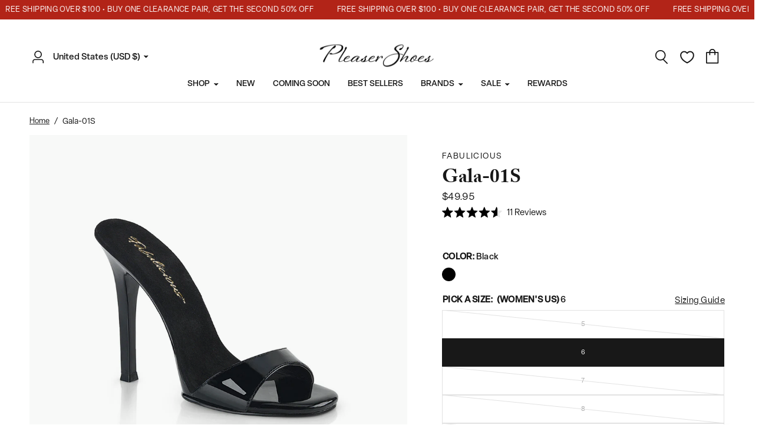

--- FILE ---
content_type: text/html; charset=utf-8
request_url: https://pleasershoes.com/products/gala-01sbm
body_size: 55876
content:
<!doctype html><html class="no-js" lang="en" dir="ltr">
<head>
    <!-- Google Consent Mode V2 Consentmo -->
    <script>
  window.consentmo_gcm_initial_state = "";
  window.consentmo_gcm_state = "0";
  window.consentmo_gcm_security_storage = "strict";
  window.consentmo_gcm_ad_storage = "marketing";
  window.consentmo_gcm_analytics_storage = "analytics";
  window.consentmo_gcm_functionality_storage = "functionality";
  window.consentmo_gcm_personalization_storage = "functionality";
  window.consentmo_gcm_ads_data_redaction = "true";
  window.consentmo_gcm_url_passthrough = "false";
  window.consentmo_gcm_data_layer_name = "dataLayer";
  
  // Google Consent Mode V2 integration script from Consentmo GDPR
  window.isenseRules = {};
  window.isenseRules.gcm = {
      gcmVersion: 2,
      integrationVersion: 3,
      customChanges: false,
      consentUpdated: false,
      initialState: 7,
      isCustomizationEnabled: false,
      adsDataRedaction: true,
      urlPassthrough: false,
      dataLayer: 'dataLayer',
      categories: { ad_personalization: "marketing", ad_storage: "marketing", ad_user_data: "marketing", analytics_storage: "analytics", functionality_storage: "functionality", personalization_storage: "functionality", security_storage: "strict"},
      storage: { ad_personalization: "false", ad_storage: "false", ad_user_data: "false", analytics_storage: "false", functionality_storage: "false", personalization_storage: "false", security_storage: "false", wait_for_update: 2000 }
  };
  if(window.consentmo_gcm_state !== null && window.consentmo_gcm_state !== "" && window.consentmo_gcm_state !== "0") {
    window.isenseRules.gcm.isCustomizationEnabled = true;
    window.isenseRules.gcm.initialState = window.consentmo_gcm_initial_state === null || window.consentmo_gcm_initial_state.trim() === "" ? window.isenseRules.gcm.initialState : window.consentmo_gcm_initial_state;
    window.isenseRules.gcm.categories.ad_storage = window.consentmo_gcm_ad_storage === null || window.consentmo_gcm_ad_storage.trim() === "" ? window.isenseRules.gcm.categories.ad_storage : window.consentmo_gcm_ad_storage;
    window.isenseRules.gcm.categories.ad_user_data = window.consentmo_gcm_ad_storage === null || window.consentmo_gcm_ad_storage.trim() === "" ? window.isenseRules.gcm.categories.ad_user_data : window.consentmo_gcm_ad_storage;
    window.isenseRules.gcm.categories.ad_personalization = window.consentmo_gcm_ad_storage === null || window.consentmo_gcm_ad_storage.trim() === "" ? window.isenseRules.gcm.categories.ad_personalization : window.consentmo_gcm_ad_storage;
    window.isenseRules.gcm.categories.analytics_storage = window.consentmo_gcm_analytics_storage === null || window.consentmo_gcm_analytics_storage.trim() === "" ? window.isenseRules.gcm.categories.analytics_storage : window.consentmo_gcm_analytics_storage;
    window.isenseRules.gcm.categories.functionality_storage = window.consentmo_gcm_functionality_storage === null || window.consentmo_gcm_functionality_storage.trim() === "" ? window.isenseRules.gcm.categories.functionality_storage : window.consentmo_gcm_functionality_storage;
    window.isenseRules.gcm.categories.personalization_storage = window.consentmo_gcm_personalization_storage === null || window.consentmo_gcm_personalization_storage.trim() === "" ? window.isenseRules.gcm.categories.personalization_storage : window.consentmo_gcm_personalization_storage;
    window.isenseRules.gcm.categories.security_storage = window.consentmo_gcm_security_storage === null || window.consentmo_gcm_security_storage.trim() === "" ? window.isenseRules.gcm.categories.security_storage : window.consentmo_gcm_security_storage;
    window.isenseRules.gcm.urlPassthrough = window.consentmo_gcm_url_passthrough === null || window.consentmo_gcm_url_passthrough.trim() === "" ? window.isenseRules.gcm.urlPassthrough : window.consentmo_gcm_url_passthrough;
    window.isenseRules.gcm.adsDataRedaction = window.consentmo_gcm_ads_data_redaction === null || window.consentmo_gcm_ads_data_redaction.trim() === "" ? window.isenseRules.gcm.adsDataRedaction : window.consentmo_gcm_ads_data_redaction;
    window.isenseRules.gcm.dataLayer = window.consentmo_gcm_data_layer_name === null || window.consentmo_gcm_data_layer_name.trim() === "" ? window.isenseRules.gcm.dataLayer : window.consentmo_gcm_data_layer_name;
  }
  window.isenseRules.initializeGcm = function (rules) {
    if(window.isenseRules.gcm.isCustomizationEnabled) {
      rules.initialState = window.isenseRules.gcm.initialState;
      rules.urlPassthrough = window.isenseRules.gcm.urlPassthrough === true || window.isenseRules.gcm.urlPassthrough === 'true';
      rules.adsDataRedaction = window.isenseRules.gcm.adsDataRedaction === true || window.isenseRules.gcm.adsDataRedaction === 'true';
    }
    
    let initialState = parseInt(rules.initialState);
    let marketingBlocked = initialState === 0 || initialState === 2 || initialState === 5 || initialState === 7;
    let analyticsBlocked = initialState === 0 || initialState === 3 || initialState === 6 || initialState === 7;
    let functionalityBlocked = initialState === 4 || initialState === 5 || initialState === 6 || initialState === 7;

    let gdprCache = localStorage.getItem('gdprCache') ? JSON.parse(localStorage.getItem('gdprCache')) : null;
    if (gdprCache && typeof gdprCache.updatedPreferences !== "undefined") {
      let updatedPreferences = gdprCache.updatedPreferences;
      marketingBlocked = parseInt(updatedPreferences.indexOf('marketing')) > -1;
      analyticsBlocked = parseInt(updatedPreferences.indexOf('analytics')) > -1;
      functionalityBlocked = parseInt(updatedPreferences.indexOf('functionality')) > -1;
    }

    Object.entries(rules.categories).forEach(category => {
      if(rules.storage.hasOwnProperty(category[0])) {
        switch(category[1]) {
          case 'strict':
            rules.storage[category[0]] = "granted";
            break;
          case 'marketing':
            rules.storage[category[0]] = marketingBlocked ? "denied" : "granted";
            break;
          case 'analytics':
            rules.storage[category[0]] = analyticsBlocked ? "denied" : "granted";
            break;
          case 'functionality':
            rules.storage[category[0]] = functionalityBlocked ? "denied" : "granted";
            break;
        }
      }
    });
    rules.consentUpdated = true;
    isenseRules.gcm = rules;
  }

  // Google Consent Mode - initialization start
  window.isenseRules.initializeGcm({
    ...window.isenseRules.gcm,
    adsDataRedaction: true,
    urlPassthrough: false,
    initialState: 7
  });

  /*
  * initialState acceptable values:
  * 0 - Set both ad_storage and analytics_storage to denied
  * 1 - Set all categories to granted
  * 2 - Set only ad_storage to denied
  * 3 - Set only analytics_storage to denied
  * 4 - Set only functionality_storage to denied
  * 5 - Set both ad_storage and functionality_storage to denied
  * 6 - Set both analytics_storage and functionality_storage to denied
  * 7 - Set all categories to denied
  */

  window[window.isenseRules.gcm.dataLayer] = window[window.isenseRules.gcm.dataLayer] || [];
  function gtag() { window[window.isenseRules.gcm.dataLayer].push(arguments); }
  gtag("consent", "default", isenseRules.gcm.storage);
  isenseRules.gcm.adsDataRedaction && gtag("set", "ads_data_redaction", isenseRules.gcm.adsDataRedaction);
  isenseRules.gcm.urlPassthrough && gtag("set", "url_passthrough", isenseRules.gcm.urlPassthrough);
</script>
	<meta charset="utf-8">
	<meta http-equiv="X-UA-Compatible" content="IE=edge,chrome=1">
	<meta name="viewport" content="width=device-width, initial-scale=1, maximum-scale=5, viewport-fit=cover">
	<meta name="theme-color" content="#ffffff">
    <!-- Microsoft Clarity -->
    <script type=“text/javascript”>
      (function(c,l,a,r,i,t,y){
          c[a]=c[a]||function(){(c[a].q=c[a].q||[]).push(arguments)};
          t=l.createElement(r);t.async=1;t.src=“https://www.clarity.ms/tag/”+i;
          y=l.getElementsByTagName(r)[0];y.parentNode.insertBefore(t,y);
      })(window, document, “clarity”, “script”, “j82m9zwmot”);
    </script>
    <!-- Global site tag (gtag.js) - Google AdWords: 825358361 -->
    <script async src="https://www.googletagmanager.com/gtag/js?id=AW-825358361"></script>
    <meta name="facebook-domain-verification" content="4b677nbrcajbulr7d7r1cknfnrpu3u" />

   <script>

    // window.zakekeConfiguratorIframeUrl = 'https://pleaser-psi.vercel.app/?';
    window.zakekeConfiguratorIframeUrl = 'https://cdn.zakeke.com/cdn/c/pleaser-shoes/index.html?' ;
   </script>
  
    <script>
      window.dataLayer = window.dataLayer || [];
      function gtag(){dataLayer.push(arguments);}
      gtag('js', new Date());
  
      gtag('config', 'AW-825358361');
      gtag('config', 'G-72JEGNK8ER');
  
    </script>

    <script type="text/javascript">
      (function(c,l,a,r,i,t,y){
          c[a]=c[a]||function(){(c[a].q=c[a].q||[]).push(arguments)};
          t=l.createElement(r);t.async=1;t.src="https://www.clarity.ms/tag/"+i;
          y=l.getElementsByTagName(r)[0];y.parentNode.insertBefore(t,y);
      })(window, document, "clarity", "script", "nbgl57b3vi");
    </script>

    <!-- Google Site Verification -->
    <meta name="google-site-verification" content="Wl4Zosp6NS_vBbSw6wk9yNIFwE09ZWptBo_JCEnP8oA" />
    <meta name="google-site-verification" content="YF0I-KASeUrZK2A227HJMvjOed7RVLjkASWv2f9uwKU" />

    <!-- Generic Page Tracking LXRRetail Start -->
    <script type='text/javascript'>
    var _neq = _neq || [];
    _neq.push(['_nebusassid', '588']);
    _neq.push(['_nedomain','pleasershoes.com']);
    (function () { var ne = document.createElement('script'); ne.type =
    'text/javascript'; ne.async = true;
    ne.id='lxrid';ne.setAttribute("_nebusassid", "588");ne.src = ('https:' ==
    document.location.protocol ? 'https://' : 'http://') +
    'www.adelixir.com/v2track/ne.js';
    var l = document.getElementsByTagName('script')[0];
    l.parentNode.insertBefore(ne, l); })();
    </script>
      <noscript>
    <img height='1' width='1' border='0' src='https://www.adelixir.com/v2track/_net.gif?busassid=588'>
    </noscript>
    
    <!-- Generic Page Tracking LXRRetail End -->

	<link rel="canonical" href="https://pleasershoes.com/products/gala-01sbm">
	<link rel="preconnect" href="https://cdn.shopify.com" crossorigin>
	<link rel="preload" as="style" href="//pleasershoes.com/cdn/shop/t/109/assets/app.css?v=512678778294725391767900965">
<link rel="preload" as="style" href="//pleasershoes.com/cdn/shop/t/109/assets/product.css?v=126419749592528673981767900965">



<link href="//pleasershoes.com/cdn/shop/t/109/assets/vendor.min.js?v=157477036952821991051767900965" as="script" rel="preload">
<link href="//pleasershoes.com/cdn/shop/t/109/assets/app.js?v=98960051873977206141767900965" as="script" rel="preload">
<link href="//pleasershoes.com/cdn/shop/t/109/assets/slideshow.js?v=20324194101800076201767900965" as="script" rel="preload">

<script>
window.lazySizesConfig = window.lazySizesConfig || {};
window.lazySizesConfig.expand = 250;
window.lazySizesConfig.loadMode = 1;
window.lazySizesConfig.loadHidden = false;
</script>


	<link rel="icon" type="image/png" href="//pleasershoes.com/cdn/shop/files/website-icon_1.webp?crop=center&height=32&v=1696460937&width=32">

	<title>
	Fabulicious Gala-01S in Black &ndash; Pleaser Shoes
	</title>

	
	<meta name="description" content="4 1/2&quot; (11.4cm) Heel Slide Introducing the stunning Gala-01S slide from Fabulicious, the perfect finishing touch to any outfit. These sandals feature a 4 and a half inch (11.4cm) heel, adding the perfect amount of height and sophistication to your look. Made with premium materials and attention to detail, these sandals">
	
<link rel="preconnect" href="https://fonts.shopifycdn.com" crossorigin>

<meta property="og:site_name" content="Pleaser Shoes">
<meta property="og:url" content="https://pleasershoes.com/products/gala-01sbm">
<meta property="og:title" content="Fabulicious Gala-01S in Black">
<meta property="og:type" content="product">
<meta property="og:description" content="4 1/2&quot; (11.4cm) Heel Slide Introducing the stunning Gala-01S slide from Fabulicious, the perfect finishing touch to any outfit. These sandals feature a 4 and a half inch (11.4cm) heel, adding the perfect amount of height and sophistication to your look. Made with premium materials and attention to detail, these sandals"><meta property="og:image" content="http://pleasershoes.com/cdn/shop/files/gala-01s-b_dfe23a5e-404c-414b-af33-f043d8b76edd.jpg?v=1696458860">
  <meta property="og:image:secure_url" content="https://pleasershoes.com/cdn/shop/files/gala-01s-b_dfe23a5e-404c-414b-af33-f043d8b76edd.jpg?v=1696458860">
  <meta property="og:image:width" content="1200">
  <meta property="og:image:height" content="1200"><meta property="og:price:amount" content="49.95">
  <meta property="og:price:currency" content="USD"><meta name="twitter:card" content="summary_large_image">
<meta name="twitter:title" content="Fabulicious Gala-01S in Black">
<meta name="twitter:description" content="4 1/2&quot; (11.4cm) Heel Slide Introducing the stunning Gala-01S slide from Fabulicious, the perfect finishing touch to any outfit. These sandals feature a 4 and a half inch (11.4cm) heel, adding the perfect amount of height and sophistication to your look. Made with premium materials and attention to detail, these sandals">


	
    <link rel="stylesheet" href="https://use.typekit.net/pri6waa.css">
	
	<link href="//pleasershoes.com/cdn/shop/t/109/assets/app.css?v=512678778294725391767900965" rel="stylesheet" type="text/css" media="all" />
	<link href="//pleasershoes.com/cdn/shop/t/109/assets/cs-app.css?v=50067265153485494931767900965" rel="stylesheet" type="text/css" media="all" />
    <link href="//pleasershoes.com/cdn/shop/t/109/assets/cs-cart.css?v=152240840553416309101767900965" rel="stylesheet" type="text/css" media="all" />
	<link href="//pleasershoes.com/cdn/shop/t/109/assets/mega-menu-slider.css?v=143169321420223941771767900965" rel="stylesheet" type="text/css" media="all" />

	<style data-shopify>
	@font-face {
  font-family: "DM Sans";
  font-weight: 500;
  font-style: normal;
  font-display: swap;
  src: url("//pleasershoes.com/cdn/fonts/dm_sans/dmsans_n5.8a0f1984c77eb7186ceb87c4da2173ff65eb012e.woff2") format("woff2"),
       url("//pleasershoes.com/cdn/fonts/dm_sans/dmsans_n5.9ad2e755a89e15b3d6c53259daad5fc9609888e6.woff") format("woff");
}

@font-face {
  font-family: "DM Sans";
  font-weight: 500;
  font-style: normal;
  font-display: swap;
  src: url("//pleasershoes.com/cdn/fonts/dm_sans/dmsans_n5.8a0f1984c77eb7186ceb87c4da2173ff65eb012e.woff2") format("woff2"),
       url("//pleasershoes.com/cdn/fonts/dm_sans/dmsans_n5.9ad2e755a89e15b3d6c53259daad5fc9609888e6.woff") format("woff");
}

@font-face {
  font-family: "DM Sans";
  font-weight: 600;
  font-style: normal;
  font-display: swap;
  src: url("//pleasershoes.com/cdn/fonts/dm_sans/dmsans_n6.70a2453ea926d613c6a2f89af05180d14b3a7c96.woff2") format("woff2"),
       url("//pleasershoes.com/cdn/fonts/dm_sans/dmsans_n6.355605667bef215872257574b57fc097044f7e20.woff") format("woff");
}

@font-face {
  font-family: "DM Sans";
  font-weight: 500;
  font-style: italic;
  font-display: swap;
  src: url("//pleasershoes.com/cdn/fonts/dm_sans/dmsans_i5.8654104650c013677e3def7db9b31bfbaa34e59a.woff2") format("woff2"),
       url("//pleasershoes.com/cdn/fonts/dm_sans/dmsans_i5.a0dc844d8a75a4232f255fc600ad5a295572bed9.woff") format("woff");
}

@font-face {
  font-family: "DM Sans";
  font-weight: 600;
  font-style: italic;
  font-display: swap;
  src: url("//pleasershoes.com/cdn/fonts/dm_sans/dmsans_i6.b7d5b35c5f29523529e1bf4a3d0de71a44a277b6.woff2") format("woff2"),
       url("//pleasershoes.com/cdn/fonts/dm_sans/dmsans_i6.9b760cc5bdd17b4de2c70249ba49bd707f27a31b.woff") format("woff");
}


		@font-face {
  font-family: Merriweather;
  font-weight: 400;
  font-style: normal;
  font-display: swap;
  src: url("//pleasershoes.com/cdn/fonts/merriweather/merriweather_n4.349a72bc63b970a8b7f00dc33f5bda2ec52f79cc.woff2") format("woff2"),
       url("//pleasershoes.com/cdn/fonts/merriweather/merriweather_n4.5a396c75a89c25b516c9d3cb026490795288d821.woff") format("woff");
}

@font-face {
  font-family: Merriweather;
  font-weight: 400;
  font-style: normal;
  font-display: swap;
  src: url("//pleasershoes.com/cdn/fonts/merriweather/merriweather_n4.349a72bc63b970a8b7f00dc33f5bda2ec52f79cc.woff2") format("woff2"),
       url("//pleasershoes.com/cdn/fonts/merriweather/merriweather_n4.5a396c75a89c25b516c9d3cb026490795288d821.woff") format("woff");
}

h1,h2,h3,h4,h5,h6,
	.h1,.h2,.h3,.h4,.h5,.h6,
	.logolink.text-logo,
	.heading-font,
	.h1-xlarge,
	.h1-large,
	.customer-addresses .my-address .address-index {
		font-style: normal;
		font-weight: 700;
		font-family: "adobe-caslon-pro", Merriweather, serif;
	}
	body,
	.body-font,
	.thb-product-detail .product-title {
		font-style: normal;
		font-weight: 400;
		font-family: "elza", "DM Sans", sans-serif;
	}
	:root {
		--font-body-scale: 1.0;
		--font-body-line-height-scale: 1.0;
		--font-body-letter-spacing: 0.0em;
		--font-announcement-scale: 1.0;
		--font-heading-scale: 1.0;
		--font-heading-line-height-scale: 1.0;
		--font-heading-letter-spacing: 0.0em;
		--font-navigation-scale: 1.0;
		--font-product-title-scale: 1.0;
		--font-product-title-line-height-scale: 1.0;
		--button-letter-spacing: 0.04em;--bg-body: #ffffff;
			--bg-body-rgb: 255,255,255;
			--bg-body-darken: #f7f7f7;
			--payment-terms-background-color: #ffffff;--color-body: #181818;
		  --color-body-rgb: 24,24,24;--color-accent: #181818;
			--color-accent-rgb: 24,24,24;--color-border: #E2E2E2;--color-form-border: #dedede;--color-announcement-bar-text: #ffffff;--color-announcement-bar-bg: #b22418;--color-header-bg: #ffffff;
			--color-header-bg-rgb: 255,255,255;--color-header-text: #181818;
			--color-header-text-rgb: 24,24,24;--color-header-links: #181818;--color-header-links-hover: #181818;--color-header-icons: #181818;--color-header-border: #E2E2E2;--solid-button-background: #181818;--solid-button-label: #ffffff;--outline-button-label: #000000;--color-price: #181818;--color-star: #FD9A52;--color-dots: #181818;--color-inventory-instock: #279A4B;--color-inventory-lowstock: #181818;--section-spacing-mobile: 50px;--section-spacing-desktop: 90px;--button-border-radius: 2px;--color-badge-text: #ffffff;--color-badge-sold-out: #000000;--color-badge-sale: #000000;--badge-corner-radius: 2px;--color-footer-text: #FFFFFF;
			--color-footer-text-rgb: 255,255,255;--color-footer-link: #FFFFFF;--color-footer-link-hover: #FFFFFF;--color-footer-border: #ffffff;
			--color-footer-border-rgb: 255,255,255;--color-footer-bg: #181818;}
</style>


	<script>
		window.theme = window.theme || {};
		theme = {
			settings: {
				money_with_currency_format:"\u003cspan class=money\u003e${{amount}}\u003c\/span\u003e",
				cart_drawer:true,
				product_id: 7283362365488,
			},
			routes: {
				root_url: '/',
				cart_url: '/cart',
				cart_add_url: '/cart/add',
				search_url: '/search',
				cart_change_url: '/cart/change',
				cart_update_url: '/cart/update',
				predictive_search_url: '/search/suggest',
			},
			variantStrings: {
        addToCart: `Add to cart`,
        soldOut: `Out of stock`,
        unavailable: `Unavailable`,
      },
			strings: {
				requiresTerms: `You must agree with the terms and conditions of sales to check out`,
			}
		};
	</script>
	<script>window.performance && window.performance.mark && window.performance.mark('shopify.content_for_header.start');</script><meta name="google-site-verification" content="Wl4Zosp6NS_vBbSw6wk9yNIFwE09ZWptBo_JCEnP8oA">
<meta id="shopify-digital-wallet" name="shopify-digital-wallet" content="/20897573/digital_wallets/dialog">
<meta name="shopify-checkout-api-token" content="09cea649ed6aef8a391f5e036bfff782">
<meta id="in-context-paypal-metadata" data-shop-id="20897573" data-venmo-supported="false" data-environment="production" data-locale="en_US" data-paypal-v4="true" data-currency="USD">
<link rel="alternate" type="application/json+oembed" href="https://pleasershoes.com/products/gala-01sbm.oembed">
<script async="async" src="/checkouts/internal/preloads.js?locale=en-US"></script>
<link rel="preconnect" href="https://shop.app" crossorigin="anonymous">
<script async="async" src="https://shop.app/checkouts/internal/preloads.js?locale=en-US&shop_id=20897573" crossorigin="anonymous"></script>
<script id="apple-pay-shop-capabilities" type="application/json">{"shopId":20897573,"countryCode":"US","currencyCode":"USD","merchantCapabilities":["supports3DS"],"merchantId":"gid:\/\/shopify\/Shop\/20897573","merchantName":"Pleaser Shoes","requiredBillingContactFields":["postalAddress","email","phone"],"requiredShippingContactFields":["postalAddress","email","phone"],"shippingType":"shipping","supportedNetworks":["visa","masterCard","amex","discover","elo","jcb"],"total":{"type":"pending","label":"Pleaser Shoes","amount":"1.00"},"shopifyPaymentsEnabled":true,"supportsSubscriptions":true}</script>
<script id="shopify-features" type="application/json">{"accessToken":"09cea649ed6aef8a391f5e036bfff782","betas":["rich-media-storefront-analytics"],"domain":"pleasershoes.com","predictiveSearch":true,"shopId":20897573,"locale":"en"}</script>
<script>var Shopify = Shopify || {};
Shopify.shop = "pleaser-usa.myshopify.com";
Shopify.locale = "en";
Shopify.currency = {"active":"USD","rate":"1.0"};
Shopify.country = "US";
Shopify.theme = {"name":"Main Theme Jan Clearance","id":139475419184,"schema_name":"Reformation","schema_version":"1.6.2","theme_store_id":null,"role":"main"};
Shopify.theme.handle = "null";
Shopify.theme.style = {"id":null,"handle":null};
Shopify.cdnHost = "pleasershoes.com/cdn";
Shopify.routes = Shopify.routes || {};
Shopify.routes.root = "/";</script>
<script type="module">!function(o){(o.Shopify=o.Shopify||{}).modules=!0}(window);</script>
<script>!function(o){function n(){var o=[];function n(){o.push(Array.prototype.slice.apply(arguments))}return n.q=o,n}var t=o.Shopify=o.Shopify||{};t.loadFeatures=n(),t.autoloadFeatures=n()}(window);</script>
<script>
  window.ShopifyPay = window.ShopifyPay || {};
  window.ShopifyPay.apiHost = "shop.app\/pay";
  window.ShopifyPay.redirectState = null;
</script>
<script id="shop-js-analytics" type="application/json">{"pageType":"product"}</script>
<script defer="defer" async type="module" src="//pleasershoes.com/cdn/shopifycloud/shop-js/modules/v2/client.init-shop-cart-sync_IZsNAliE.en.esm.js"></script>
<script defer="defer" async type="module" src="//pleasershoes.com/cdn/shopifycloud/shop-js/modules/v2/chunk.common_0OUaOowp.esm.js"></script>
<script type="module">
  await import("//pleasershoes.com/cdn/shopifycloud/shop-js/modules/v2/client.init-shop-cart-sync_IZsNAliE.en.esm.js");
await import("//pleasershoes.com/cdn/shopifycloud/shop-js/modules/v2/chunk.common_0OUaOowp.esm.js");

  window.Shopify.SignInWithShop?.initShopCartSync?.({"fedCMEnabled":true,"windoidEnabled":true});

</script>
<script defer="defer" async type="module" src="//pleasershoes.com/cdn/shopifycloud/shop-js/modules/v2/client.payment-terms_CNlwjfZz.en.esm.js"></script>
<script defer="defer" async type="module" src="//pleasershoes.com/cdn/shopifycloud/shop-js/modules/v2/chunk.common_0OUaOowp.esm.js"></script>
<script defer="defer" async type="module" src="//pleasershoes.com/cdn/shopifycloud/shop-js/modules/v2/chunk.modal_CGo_dVj3.esm.js"></script>
<script type="module">
  await import("//pleasershoes.com/cdn/shopifycloud/shop-js/modules/v2/client.payment-terms_CNlwjfZz.en.esm.js");
await import("//pleasershoes.com/cdn/shopifycloud/shop-js/modules/v2/chunk.common_0OUaOowp.esm.js");
await import("//pleasershoes.com/cdn/shopifycloud/shop-js/modules/v2/chunk.modal_CGo_dVj3.esm.js");

  
</script>
<script>
  window.Shopify = window.Shopify || {};
  if (!window.Shopify.featureAssets) window.Shopify.featureAssets = {};
  window.Shopify.featureAssets['shop-js'] = {"shop-cart-sync":["modules/v2/client.shop-cart-sync_DLOhI_0X.en.esm.js","modules/v2/chunk.common_0OUaOowp.esm.js"],"init-fed-cm":["modules/v2/client.init-fed-cm_C6YtU0w6.en.esm.js","modules/v2/chunk.common_0OUaOowp.esm.js"],"shop-button":["modules/v2/client.shop-button_BCMx7GTG.en.esm.js","modules/v2/chunk.common_0OUaOowp.esm.js"],"shop-cash-offers":["modules/v2/client.shop-cash-offers_BT26qb5j.en.esm.js","modules/v2/chunk.common_0OUaOowp.esm.js","modules/v2/chunk.modal_CGo_dVj3.esm.js"],"init-windoid":["modules/v2/client.init-windoid_B9PkRMql.en.esm.js","modules/v2/chunk.common_0OUaOowp.esm.js"],"init-shop-email-lookup-coordinator":["modules/v2/client.init-shop-email-lookup-coordinator_DZkqjsbU.en.esm.js","modules/v2/chunk.common_0OUaOowp.esm.js"],"shop-toast-manager":["modules/v2/client.shop-toast-manager_Di2EnuM7.en.esm.js","modules/v2/chunk.common_0OUaOowp.esm.js"],"shop-login-button":["modules/v2/client.shop-login-button_BtqW_SIO.en.esm.js","modules/v2/chunk.common_0OUaOowp.esm.js","modules/v2/chunk.modal_CGo_dVj3.esm.js"],"avatar":["modules/v2/client.avatar_BTnouDA3.en.esm.js"],"pay-button":["modules/v2/client.pay-button_CWa-C9R1.en.esm.js","modules/v2/chunk.common_0OUaOowp.esm.js"],"init-shop-cart-sync":["modules/v2/client.init-shop-cart-sync_IZsNAliE.en.esm.js","modules/v2/chunk.common_0OUaOowp.esm.js"],"init-customer-accounts":["modules/v2/client.init-customer-accounts_DenGwJTU.en.esm.js","modules/v2/client.shop-login-button_BtqW_SIO.en.esm.js","modules/v2/chunk.common_0OUaOowp.esm.js","modules/v2/chunk.modal_CGo_dVj3.esm.js"],"init-shop-for-new-customer-accounts":["modules/v2/client.init-shop-for-new-customer-accounts_JdHXxpS9.en.esm.js","modules/v2/client.shop-login-button_BtqW_SIO.en.esm.js","modules/v2/chunk.common_0OUaOowp.esm.js","modules/v2/chunk.modal_CGo_dVj3.esm.js"],"init-customer-accounts-sign-up":["modules/v2/client.init-customer-accounts-sign-up_D6__K_p8.en.esm.js","modules/v2/client.shop-login-button_BtqW_SIO.en.esm.js","modules/v2/chunk.common_0OUaOowp.esm.js","modules/v2/chunk.modal_CGo_dVj3.esm.js"],"checkout-modal":["modules/v2/client.checkout-modal_C_ZQDY6s.en.esm.js","modules/v2/chunk.common_0OUaOowp.esm.js","modules/v2/chunk.modal_CGo_dVj3.esm.js"],"shop-follow-button":["modules/v2/client.shop-follow-button_XetIsj8l.en.esm.js","modules/v2/chunk.common_0OUaOowp.esm.js","modules/v2/chunk.modal_CGo_dVj3.esm.js"],"lead-capture":["modules/v2/client.lead-capture_DvA72MRN.en.esm.js","modules/v2/chunk.common_0OUaOowp.esm.js","modules/v2/chunk.modal_CGo_dVj3.esm.js"],"shop-login":["modules/v2/client.shop-login_ClXNxyh6.en.esm.js","modules/v2/chunk.common_0OUaOowp.esm.js","modules/v2/chunk.modal_CGo_dVj3.esm.js"],"payment-terms":["modules/v2/client.payment-terms_CNlwjfZz.en.esm.js","modules/v2/chunk.common_0OUaOowp.esm.js","modules/v2/chunk.modal_CGo_dVj3.esm.js"]};
</script>
<script>(function() {
  var isLoaded = false;
  function asyncLoad() {
    if (isLoaded) return;
    isLoaded = true;
    var urls = ["https:\/\/shopify.covet.pics\/covet-pics-widget-inject.js?shop=pleaser-usa.myshopify.com","https:\/\/gdprcdn.b-cdn.net\/js\/gdpr_cookie_consent.min.js?shop=pleaser-usa.myshopify.com","https:\/\/portal.zakeke.com\/Scripts\/integration\/shopify\/product.js?shop=pleaser-usa.myshopify.com","https:\/\/crossborder-integration.global-e.com\/resources\/js\/app?shop=pleaser-usa.myshopify.com","\/\/cdn.shopify.com\/proxy\/91c88db177d862394af92158caf63b9a76da29059a9e23352aef4aa7511e9fc7\/web.global-e.com\/merchant\/storefrontattributes?merchantid=10001446\u0026shop=pleaser-usa.myshopify.com\u0026sp-cache-control=cHVibGljLCBtYXgtYWdlPTkwMA","https:\/\/shopify-widget.route.com\/shopify.widget.js?shop=pleaser-usa.myshopify.com","https:\/\/d18eg7dreypte5.cloudfront.net\/browse-abandonment\/smsbump_timer.js?shop=pleaser-usa.myshopify.com","https:\/\/ecommplugins-scripts.trustpilot.com\/v2.1\/js\/header.min.js?settings=eyJrZXkiOiJ0QUZIWnhDYzVlelYydzUzIiwicyI6Im5vbmUifQ==\u0026shop=pleaser-usa.myshopify.com","https:\/\/ecommplugins-scripts.trustpilot.com\/v2.1\/js\/success.min.js?settings=eyJrZXkiOiJ0QUZIWnhDYzVlelYydzUzIiwicyI6Im5vbmUiLCJ0IjpbIm9yZGVycy9mdWxmaWxsZWQiXSwidiI6IiIsImEiOiJTaG9waWZ5LTIwMjEtMDQifQ==\u0026shop=pleaser-usa.myshopify.com","https:\/\/ecommplugins-trustboxsettings.trustpilot.com\/pleaser-usa.myshopify.com.js?settings=1743464983362\u0026shop=pleaser-usa.myshopify.com","https:\/\/cdn.attn.tv\/plsrshoes\/dtag.js?shop=pleaser-usa.myshopify.com","https:\/\/shopify-extension.getredo.com\/main.js?widget_id=3xqq9ndvk0d26j4\u0026shop=pleaser-usa.myshopify.com","\/\/backinstock.useamp.com\/widget\/9586_1767153679.js?category=bis\u0026v=6\u0026shop=pleaser-usa.myshopify.com"];
    for (var i = 0; i < urls.length; i++) {
      var s = document.createElement('script');
      s.type = 'text/javascript';
      s.async = true;
      s.src = urls[i];
      var x = document.getElementsByTagName('script')[0];
      x.parentNode.insertBefore(s, x);
    }
  };
  if(window.attachEvent) {
    window.attachEvent('onload', asyncLoad);
  } else {
    window.addEventListener('load', asyncLoad, false);
  }
})();</script>
<script id="__st">var __st={"a":20897573,"offset":-28800,"reqid":"780499f1-5270-4e5b-9346-7a3edcc16e82-1768405929","pageurl":"pleasershoes.com\/products\/gala-01sbm","u":"a0f49bd656d5","p":"product","rtyp":"product","rid":7283362365488};</script>
<script>window.ShopifyPaypalV4VisibilityTracking = true;</script>
<script id="captcha-bootstrap">!function(){'use strict';const t='contact',e='account',n='new_comment',o=[[t,t],['blogs',n],['comments',n],[t,'customer']],c=[[e,'customer_login'],[e,'guest_login'],[e,'recover_customer_password'],[e,'create_customer']],r=t=>t.map((([t,e])=>`form[action*='/${t}']:not([data-nocaptcha='true']) input[name='form_type'][value='${e}']`)).join(','),a=t=>()=>t?[...document.querySelectorAll(t)].map((t=>t.form)):[];function s(){const t=[...o],e=r(t);return a(e)}const i='password',u='form_key',d=['recaptcha-v3-token','g-recaptcha-response','h-captcha-response',i],f=()=>{try{return window.sessionStorage}catch{return}},m='__shopify_v',_=t=>t.elements[u];function p(t,e,n=!1){try{const o=window.sessionStorage,c=JSON.parse(o.getItem(e)),{data:r}=function(t){const{data:e,action:n}=t;return t[m]||n?{data:e,action:n}:{data:t,action:n}}(c);for(const[e,n]of Object.entries(r))t.elements[e]&&(t.elements[e].value=n);n&&o.removeItem(e)}catch(o){console.error('form repopulation failed',{error:o})}}const l='form_type',E='cptcha';function T(t){t.dataset[E]=!0}const w=window,h=w.document,L='Shopify',v='ce_forms',y='captcha';let A=!1;((t,e)=>{const n=(g='f06e6c50-85a8-45c8-87d0-21a2b65856fe',I='https://cdn.shopify.com/shopifycloud/storefront-forms-hcaptcha/ce_storefront_forms_captcha_hcaptcha.v1.5.2.iife.js',D={infoText:'Protected by hCaptcha',privacyText:'Privacy',termsText:'Terms'},(t,e,n)=>{const o=w[L][v],c=o.bindForm;if(c)return c(t,g,e,D).then(n);var r;o.q.push([[t,g,e,D],n]),r=I,A||(h.body.append(Object.assign(h.createElement('script'),{id:'captcha-provider',async:!0,src:r})),A=!0)});var g,I,D;w[L]=w[L]||{},w[L][v]=w[L][v]||{},w[L][v].q=[],w[L][y]=w[L][y]||{},w[L][y].protect=function(t,e){n(t,void 0,e),T(t)},Object.freeze(w[L][y]),function(t,e,n,w,h,L){const[v,y,A,g]=function(t,e,n){const i=e?o:[],u=t?c:[],d=[...i,...u],f=r(d),m=r(i),_=r(d.filter((([t,e])=>n.includes(e))));return[a(f),a(m),a(_),s()]}(w,h,L),I=t=>{const e=t.target;return e instanceof HTMLFormElement?e:e&&e.form},D=t=>v().includes(t);t.addEventListener('submit',(t=>{const e=I(t);if(!e)return;const n=D(e)&&!e.dataset.hcaptchaBound&&!e.dataset.recaptchaBound,o=_(e),c=g().includes(e)&&(!o||!o.value);(n||c)&&t.preventDefault(),c&&!n&&(function(t){try{if(!f())return;!function(t){const e=f();if(!e)return;const n=_(t);if(!n)return;const o=n.value;o&&e.removeItem(o)}(t);const e=Array.from(Array(32),(()=>Math.random().toString(36)[2])).join('');!function(t,e){_(t)||t.append(Object.assign(document.createElement('input'),{type:'hidden',name:u})),t.elements[u].value=e}(t,e),function(t,e){const n=f();if(!n)return;const o=[...t.querySelectorAll(`input[type='${i}']`)].map((({name:t})=>t)),c=[...d,...o],r={};for(const[a,s]of new FormData(t).entries())c.includes(a)||(r[a]=s);n.setItem(e,JSON.stringify({[m]:1,action:t.action,data:r}))}(t,e)}catch(e){console.error('failed to persist form',e)}}(e),e.submit())}));const S=(t,e)=>{t&&!t.dataset[E]&&(n(t,e.some((e=>e===t))),T(t))};for(const o of['focusin','change'])t.addEventListener(o,(t=>{const e=I(t);D(e)&&S(e,y())}));const B=e.get('form_key'),M=e.get(l),P=B&&M;t.addEventListener('DOMContentLoaded',(()=>{const t=y();if(P)for(const e of t)e.elements[l].value===M&&p(e,B);[...new Set([...A(),...v().filter((t=>'true'===t.dataset.shopifyCaptcha))])].forEach((e=>S(e,t)))}))}(h,new URLSearchParams(w.location.search),n,t,e,['guest_login'])})(!0,!0)}();</script>
<script integrity="sha256-4kQ18oKyAcykRKYeNunJcIwy7WH5gtpwJnB7kiuLZ1E=" data-source-attribution="shopify.loadfeatures" defer="defer" src="//pleasershoes.com/cdn/shopifycloud/storefront/assets/storefront/load_feature-a0a9edcb.js" crossorigin="anonymous"></script>
<script crossorigin="anonymous" defer="defer" src="//pleasershoes.com/cdn/shopifycloud/storefront/assets/shopify_pay/storefront-65b4c6d7.js?v=20250812"></script>
<script data-source-attribution="shopify.dynamic_checkout.dynamic.init">var Shopify=Shopify||{};Shopify.PaymentButton=Shopify.PaymentButton||{isStorefrontPortableWallets:!0,init:function(){window.Shopify.PaymentButton.init=function(){};var t=document.createElement("script");t.src="https://pleasershoes.com/cdn/shopifycloud/portable-wallets/latest/portable-wallets.en.js",t.type="module",document.head.appendChild(t)}};
</script>
<script data-source-attribution="shopify.dynamic_checkout.buyer_consent">
  function portableWalletsHideBuyerConsent(e){var t=document.getElementById("shopify-buyer-consent"),n=document.getElementById("shopify-subscription-policy-button");t&&n&&(t.classList.add("hidden"),t.setAttribute("aria-hidden","true"),n.removeEventListener("click",e))}function portableWalletsShowBuyerConsent(e){var t=document.getElementById("shopify-buyer-consent"),n=document.getElementById("shopify-subscription-policy-button");t&&n&&(t.classList.remove("hidden"),t.removeAttribute("aria-hidden"),n.addEventListener("click",e))}window.Shopify?.PaymentButton&&(window.Shopify.PaymentButton.hideBuyerConsent=portableWalletsHideBuyerConsent,window.Shopify.PaymentButton.showBuyerConsent=portableWalletsShowBuyerConsent);
</script>
<script data-source-attribution="shopify.dynamic_checkout.cart.bootstrap">document.addEventListener("DOMContentLoaded",(function(){function t(){return document.querySelector("shopify-accelerated-checkout-cart, shopify-accelerated-checkout")}if(t())Shopify.PaymentButton.init();else{new MutationObserver((function(e,n){t()&&(Shopify.PaymentButton.init(),n.disconnect())})).observe(document.body,{childList:!0,subtree:!0})}}));
</script>
<link id="shopify-accelerated-checkout-styles" rel="stylesheet" media="screen" href="https://pleasershoes.com/cdn/shopifycloud/portable-wallets/latest/accelerated-checkout-backwards-compat.css" crossorigin="anonymous">
<style id="shopify-accelerated-checkout-cart">
        #shopify-buyer-consent {
  margin-top: 1em;
  display: inline-block;
  width: 100%;
}

#shopify-buyer-consent.hidden {
  display: none;
}

#shopify-subscription-policy-button {
  background: none;
  border: none;
  padding: 0;
  text-decoration: underline;
  font-size: inherit;
  cursor: pointer;
}

#shopify-subscription-policy-button::before {
  box-shadow: none;
}

      </style>

<script>window.performance && window.performance.mark && window.performance.mark('shopify.content_for_header.end');</script> <!-- Header hook for plugins -->

	<script>document.documentElement.className = document.documentElement.className.replace('no-js', 'js');</script>

  
  <style> body[ge-active='true'] .announcement-bar{display:none!important;}</style>
  

  

<link rel="stylesheet" type="text/css" href="https://crossborder-integration.global-e.com/resources/css/10001446/US"/>
<script>
    GLBE_PARAMS = {
        appUrl: "https://crossborder-integration.global-e.com/",
        pixelUrl: "https://utils.global-e.com",
        pixelEnabled: true,
        geAppUrl: "https://web.global-e.com/",
        env: "Production",
        geCDNUrl: "https://webservices.global-e.com/",
        apiUrl: "https://api.global-e.com/",
        emi: "s5stp",
        mid: "10001446",
        hiddenElements: ".ge-hide,.afterpay-paragraph,form[action='https://payments.amazon.com/checkout/signin']",
        countryCode: "US",
        countryName: "United States",
        currencyCode: "USD",
        currencyName: "United States Dollar",
        locale: "en",
        operatedCountries: ["AD","AE","AF","AG","AI","AL","AM","AO","AR","AT","AU","AW","AZ","BA","BB","BD","BE","BF","BG","BH","BI","BJ","BL","BM","BN","BO","BR","BS","BT","BW","BZ","CA","CD","CG","CH","CI","CK","CL","CM","CN","CO","CR","CV","CW","CY","CZ","DE","DJ","DK","DM","DO","DZ","EC","EE","EG","ES","ET","FI","FJ","FK","FO","FR","GA","GB","GD","GE","GF","GG","GH","GI","GL","GM","GN","GP","GQ","GR","GT","GW","GY","HK","HN","HR","HT","HU","ID","IE","IL","IN","IS","IT","JE","JM","JO","JP","KE","KG","KH","KI","KM","KN","KR","KW","KY","KZ","LA","LC","LI","LK","LR","LS","LT","LU","LV","MA","MC","MD","ME","MG","MK","ML","MM","MN","MO","MQ","MR","MS","MT","MU","MV","MW","MX","MY","MZ","NA","NC","NE","NG","NI","NL","NO","NP","NR","NU","NZ","OM","PA","PE","PF","PG","PH","PK","PL","PT","PY","QA","RE","RO","RS","RW","SA","SB","SC","SE","SG","SH","SI","SK","SL","SM","SO","SR","ST","SV","SX","SZ","TC","TD","TG","TH","TL","TN","TO","TR","TT","TV","TW","TZ","UG","UY","UZ","VA","VC","VE","VG","VN","VU","WS","YT","ZA","ZM","ZW"],
        allowedCountries: [{ code: 'AF', name: 'Afghanistan' }, { code: 'AL', name: 'Albania' }, { code: 'DZ', name: 'Algeria' }, { code: 'AD', name: 'Andorra' }, { code: 'AO', name: 'Angola' }, { code: 'AI', name: 'Anguilla' }, { code: 'AG', name: 'Antigua &amp; Barbuda' }, { code: 'AR', name: 'Argentina' }, { code: 'AM', name: 'Armenia' }, { code: 'AW', name: 'Aruba' }, { code: 'AU', name: 'Australia' }, { code: 'AT', name: 'Austria' }, { code: 'AZ', name: 'Azerbaijan' }, { code: 'BS', name: 'Bahamas' }, { code: 'BH', name: 'Bahrain' }, { code: 'BD', name: 'Bangladesh' }, { code: 'BB', name: 'Barbados' }, { code: 'BE', name: 'Belgium' }, { code: 'BZ', name: 'Belize' }, { code: 'BJ', name: 'Benin' }, { code: 'BM', name: 'Bermuda' }, { code: 'BT', name: 'Bhutan' }, { code: 'BO', name: 'Bolivia' }, { code: 'BA', name: 'Bosnia &amp; Herzegovina' }, { code: 'BW', name: 'Botswana' }, { code: 'BR', name: 'Brazil' }, { code: 'VG', name: 'British Virgin Islands' }, { code: 'BN', name: 'Brunei' }, { code: 'BG', name: 'Bulgaria' }, { code: 'BF', name: 'Burkina Faso' }, { code: 'BI', name: 'Burundi' }, { code: 'KH', name: 'Cambodia' }, { code: 'CM', name: 'Cameroon' }, { code: 'CA', name: 'Canada' }, { code: 'CV', name: 'Cape Verde' }, { code: 'KY', name: 'Cayman Islands' }, { code: 'TD', name: 'Chad' }, { code: 'CL', name: 'Chile' }, { code: 'CN', name: 'China' }, { code: 'CO', name: 'Colombia' }, { code: 'KM', name: 'Comoros' }, { code: 'CG', name: 'Congo - Brazzaville' }, { code: 'CD', name: 'Congo - Kinshasa' }, { code: 'CK', name: 'Cook Islands' }, { code: 'CR', name: 'Costa Rica' }, { code: 'HR', name: 'Croatia' }, { code: 'CW', name: 'Curaçao' }, { code: 'CY', name: 'Cyprus' }, { code: 'CZ', name: 'Czechia' }, { code: 'DK', name: 'Denmark' }, { code: 'DJ', name: 'Djibouti' }, { code: 'DM', name: 'Dominica' }, { code: 'DO', name: 'Dominican Republic' }, { code: 'EC', name: 'Ecuador' }, { code: 'EG', name: 'Egypt' }, { code: 'SV', name: 'El Salvador' }, { code: 'GQ', name: 'Equatorial Guinea' }, { code: 'EE', name: 'Estonia' }, { code: 'SZ', name: 'Eswatini' }, { code: 'ET', name: 'Ethiopia' }, { code: 'FK', name: 'Falkland Islands' }, { code: 'FO', name: 'Faroe Islands' }, { code: 'FJ', name: 'Fiji' }, { code: 'FI', name: 'Finland' }, { code: 'FR', name: 'France' }, { code: 'GF', name: 'French Guiana' }, { code: 'PF', name: 'French Polynesia' }, { code: 'GA', name: 'Gabon' }, { code: 'GM', name: 'Gambia' }, { code: 'GE', name: 'Georgia' }, { code: 'DE', name: 'Germany' }, { code: 'GH', name: 'Ghana' }, { code: 'GI', name: 'Gibraltar' }, { code: 'GR', name: 'Greece' }, { code: 'GL', name: 'Greenland' }, { code: 'GD', name: 'Grenada' }, { code: 'GP', name: 'Guadeloupe' }, { code: 'GT', name: 'Guatemala' }, { code: 'GG', name: 'Guernsey' }, { code: 'GN', name: 'Guinea' }, { code: 'GW', name: 'Guinea-Bissau' }, { code: 'GY', name: 'Guyana' }, { code: 'HT', name: 'Haiti' }, { code: 'HN', name: 'Honduras' }, { code: 'HK', name: 'Hong Kong SAR' }, { code: 'HU', name: 'Hungary' }, { code: 'IS', name: 'Iceland' }, { code: 'IN', name: 'India' }, { code: 'ID', name: 'Indonesia' }, { code: 'IE', name: 'Ireland' }, { code: 'IL', name: 'Israel' }, { code: 'IT', name: 'Italy' }, { code: 'JM', name: 'Jamaica' }, { code: 'JP', name: 'Japan' }, { code: 'JE', name: 'Jersey' }, { code: 'JO', name: 'Jordan' }, { code: 'KZ', name: 'Kazakhstan' }, { code: 'KE', name: 'Kenya' }, { code: 'KI', name: 'Kiribati' }, { code: 'KW', name: 'Kuwait' }, { code: 'KG', name: 'Kyrgyzstan' }, { code: 'LA', name: 'Laos' }, { code: 'LV', name: 'Latvia' }, { code: 'LS', name: 'Lesotho' }, { code: 'LR', name: 'Liberia' }, { code: 'LI', name: 'Liechtenstein' }, { code: 'LT', name: 'Lithuania' }, { code: 'LU', name: 'Luxembourg' }, { code: 'MO', name: 'Macao SAR' }, { code: 'MG', name: 'Madagascar' }, { code: 'MW', name: 'Malawi' }, { code: 'MY', name: 'Malaysia' }, { code: 'MV', name: 'Maldives' }, { code: 'ML', name: 'Mali' }, { code: 'MT', name: 'Malta' }, { code: 'MQ', name: 'Martinique' }, { code: 'MR', name: 'Mauritania' }, { code: 'MU', name: 'Mauritius' }, { code: 'YT', name: 'Mayotte' }, { code: 'MX', name: 'Mexico' }, { code: 'MD', name: 'Moldova' }, { code: 'MC', name: 'Monaco' }, { code: 'MN', name: 'Mongolia' }, { code: 'ME', name: 'Montenegro' }, { code: 'MS', name: 'Montserrat' }, { code: 'MA', name: 'Morocco' }, { code: 'MZ', name: 'Mozambique' }, { code: 'MM', name: 'Myanmar (Burma)' }, { code: 'NA', name: 'Namibia' }, { code: 'NR', name: 'Nauru' }, { code: 'NP', name: 'Nepal' }, { code: 'NL', name: 'Netherlands' }, { code: 'NC', name: 'New Caledonia' }, { code: 'NZ', name: 'New Zealand' }, { code: 'NI', name: 'Nicaragua' }, { code: 'NE', name: 'Niger' }, { code: 'NG', name: 'Nigeria' }, { code: 'NU', name: 'Niue' }, { code: 'MK', name: 'North Macedonia' }, { code: 'NO', name: 'Norway' }, { code: 'OM', name: 'Oman' }, { code: 'PK', name: 'Pakistan' }, { code: 'PA', name: 'Panama' }, { code: 'PG', name: 'Papua New Guinea' }, { code: 'PY', name: 'Paraguay' }, { code: 'PE', name: 'Peru' }, { code: 'PH', name: 'Philippines' }, { code: 'PL', name: 'Poland' }, { code: 'PT', name: 'Portugal' }, { code: 'QA', name: 'Qatar' }, { code: 'RE', name: 'Réunion' }, { code: 'RO', name: 'Romania' }, { code: 'RW', name: 'Rwanda' }, { code: 'WS', name: 'Samoa' }, { code: 'SM', name: 'San Marino' }, { code: 'ST', name: 'São Tomé &amp; Príncipe' }, { code: 'SA', name: 'Saudi Arabia' }, { code: 'SN', name: 'Senegal' }, { code: 'RS', name: 'Serbia' }, { code: 'SC', name: 'Seychelles' }, { code: 'SL', name: 'Sierra Leone' }, { code: 'SG', name: 'Singapore' }, { code: 'SX', name: 'Sint Maarten' }, { code: 'SK', name: 'Slovakia' }, { code: 'SI', name: 'Slovenia' }, { code: 'SB', name: 'Solomon Islands' }, { code: 'SO', name: 'Somalia' }, { code: 'ZA', name: 'South Africa' }, { code: 'KR', name: 'South Korea' }, { code: 'ES', name: 'Spain' }, { code: 'LK', name: 'Sri Lanka' }, { code: 'BL', name: 'St. Barthélemy' }, { code: 'SH', name: 'St. Helena' }, { code: 'KN', name: 'St. Kitts &amp; Nevis' }, { code: 'LC', name: 'St. Lucia' }, { code: 'VC', name: 'St. Vincent &amp; Grenadines' }, { code: 'SR', name: 'Suriname' }, { code: 'SE', name: 'Sweden' }, { code: 'CH', name: 'Switzerland' }, { code: 'TW', name: 'Taiwan' }, { code: 'TZ', name: 'Tanzania' }, { code: 'TH', name: 'Thailand' }, { code: 'TL', name: 'Timor-Leste' }, { code: 'TG', name: 'Togo' }, { code: 'TO', name: 'Tonga' }, { code: 'TT', name: 'Trinidad &amp; Tobago' }, { code: 'TN', name: 'Tunisia' }, { code: 'TC', name: 'Turks &amp; Caicos Islands' }, { code: 'TV', name: 'Tuvalu' }, { code: 'UG', name: 'Uganda' }, { code: 'AE', name: 'United Arab Emirates' }, { code: 'GB', name: 'United Kingdom' }, { code: 'US', name: 'United States' }, { code: 'UY', name: 'Uruguay' }, { code: 'UZ', name: 'Uzbekistan' }, { code: 'VU', name: 'Vanuatu' }, { code: 'VA', name: 'Vatican City' }, { code: 'VE', name: 'Venezuela' }, { code: 'VN', name: 'Vietnam' }, { code: 'ZM', name: 'Zambia' }, { code: 'ZW', name: 'Zimbabwe' }, ],
        c1Enabled:"False",
        siteId: "7ce243a1e1a2",
        isTokenEnabled: "true",
};
</script>


  <!-- Yotpo Loyalty Widget Loader -->
  <script src="https://cdn-widgetsrepository.yotpo.com/v1/loader/WYMLJfcHXU3ruxwrHb8yuw" async></script>
  
<!-- BEGIN app block: shopify://apps/attentive/blocks/attn-tag/8df62c72-8fe4-407e-a5b3-72132be30a0d --><script type="text/javascript" src="https://ipclt.pleasershoes.com/providers/atLabel/load" onerror=" var fallbackScript = document.createElement('script'); fallbackScript.src = 'https://cdn.attn.tv/plsrshoes/dtag.js'; document.head.appendChild(fallbackScript);" data-source="loaded?source=app-embed" defer="defer"></script>


<!-- END app block --><!-- BEGIN app block: shopify://apps/yotpo-loyalty-rewards/blocks/loader-app-embed-block/2f9660df-5018-4e02-9868-ee1fb88d6ccd -->
    <script src="https://cdn-widgetsrepository.yotpo.com/v1/loader/WYMLJfcHXU3ruxwrHb8yuw" async></script>




<!-- END app block --><!-- BEGIN app block: shopify://apps/okendo/blocks/theme-settings/bb689e69-ea70-4661-8fb7-ad24a2e23c29 --><!-- BEGIN app snippet: header-metafields -->










    <style data-oke-reviews-version="0.81.8" type="text/css" data-href="https://d3hw6dc1ow8pp2.cloudfront.net/reviews-widget-plus/css/okendo-reviews-styles.9d163ae1.css"></style><style data-oke-reviews-version="0.81.8" type="text/css" data-href="https://d3hw6dc1ow8pp2.cloudfront.net/reviews-widget-plus/css/modules/okendo-star-rating.4cb378a8.css"></style><style data-oke-reviews-version="0.81.8" type="text/css" data-href="https://d3hw6dc1ow8pp2.cloudfront.net/reviews-widget-plus/css/modules/okendo-reviews-keywords.0942444f.css"></style><style data-oke-reviews-version="0.81.8" type="text/css" data-href="https://d3hw6dc1ow8pp2.cloudfront.net/reviews-widget-plus/css/modules/okendo-reviews-summary.a0c9d7d6.css"></style><style type="text/css">.okeReviews[data-oke-container],div.okeReviews{font-size:14px;font-size:var(--oke-text-regular);font-weight:400;font-family:var(--oke-text-fontFamily);line-height:1.6}.okeReviews[data-oke-container] *,.okeReviews[data-oke-container] :after,.okeReviews[data-oke-container] :before,div.okeReviews *,div.okeReviews :after,div.okeReviews :before{box-sizing:border-box}.okeReviews[data-oke-container] h1,.okeReviews[data-oke-container] h2,.okeReviews[data-oke-container] h3,.okeReviews[data-oke-container] h4,.okeReviews[data-oke-container] h5,.okeReviews[data-oke-container] h6,div.okeReviews h1,div.okeReviews h2,div.okeReviews h3,div.okeReviews h4,div.okeReviews h5,div.okeReviews h6{font-size:1em;font-weight:400;line-height:1.4;margin:0}.okeReviews[data-oke-container] ul,div.okeReviews ul{padding:0;margin:0}.okeReviews[data-oke-container] li,div.okeReviews li{list-style-type:none;padding:0}.okeReviews[data-oke-container] p,div.okeReviews p{line-height:1.8;margin:0 0 4px}.okeReviews[data-oke-container] p:last-child,div.okeReviews p:last-child{margin-bottom:0}.okeReviews[data-oke-container] a,div.okeReviews a{text-decoration:none;color:inherit}.okeReviews[data-oke-container] button,div.okeReviews button{border-radius:0;border:0;box-shadow:none;margin:0;width:auto;min-width:auto;padding:0;background-color:transparent;min-height:auto}.okeReviews[data-oke-container] button,.okeReviews[data-oke-container] input,.okeReviews[data-oke-container] select,.okeReviews[data-oke-container] textarea,div.okeReviews button,div.okeReviews input,div.okeReviews select,div.okeReviews textarea{font-family:inherit;font-size:1em}.okeReviews[data-oke-container] label,.okeReviews[data-oke-container] select,div.okeReviews label,div.okeReviews select{display:inline}.okeReviews[data-oke-container] select,div.okeReviews select{width:auto}.okeReviews[data-oke-container] article,.okeReviews[data-oke-container] aside,div.okeReviews article,div.okeReviews aside{margin:0}.okeReviews[data-oke-container] table,div.okeReviews table{background:transparent;border:0;border-collapse:collapse;border-spacing:0;font-family:inherit;font-size:1em;table-layout:auto}.okeReviews[data-oke-container] table td,.okeReviews[data-oke-container] table th,.okeReviews[data-oke-container] table tr,div.okeReviews table td,div.okeReviews table th,div.okeReviews table tr{border:0;font-family:inherit;font-size:1em}.okeReviews[data-oke-container] table td,.okeReviews[data-oke-container] table th,div.okeReviews table td,div.okeReviews table th{background:transparent;font-weight:400;letter-spacing:normal;padding:0;text-align:left;text-transform:none;vertical-align:middle}.okeReviews[data-oke-container] table tr:hover td,.okeReviews[data-oke-container] table tr:hover th,div.okeReviews table tr:hover td,div.okeReviews table tr:hover th{background:transparent}.okeReviews[data-oke-container] fieldset,div.okeReviews fieldset{border:0;padding:0;margin:0;min-width:0}.okeReviews[data-oke-container] img,.okeReviews[data-oke-container] svg,div.okeReviews img,div.okeReviews svg{max-width:none}.okeReviews[data-oke-container] div:empty,div.okeReviews div:empty{display:block}.okeReviews[data-oke-container] .oke-icon:before,div.okeReviews .oke-icon:before{font-family:oke-widget-icons!important;font-style:normal;font-weight:400;font-variant:normal;text-transform:none;line-height:1;-webkit-font-smoothing:antialiased;-moz-osx-font-smoothing:grayscale;color:inherit}.okeReviews[data-oke-container] .oke-icon--select-arrow:before,div.okeReviews .oke-icon--select-arrow:before{content:""}.okeReviews[data-oke-container] .oke-icon--loading:before,div.okeReviews .oke-icon--loading:before{content:""}.okeReviews[data-oke-container] .oke-icon--pencil:before,div.okeReviews .oke-icon--pencil:before{content:""}.okeReviews[data-oke-container] .oke-icon--filter:before,div.okeReviews .oke-icon--filter:before{content:""}.okeReviews[data-oke-container] .oke-icon--play:before,div.okeReviews .oke-icon--play:before{content:""}.okeReviews[data-oke-container] .oke-icon--tick-circle:before,div.okeReviews .oke-icon--tick-circle:before{content:""}.okeReviews[data-oke-container] .oke-icon--chevron-left:before,div.okeReviews .oke-icon--chevron-left:before{content:""}.okeReviews[data-oke-container] .oke-icon--chevron-right:before,div.okeReviews .oke-icon--chevron-right:before{content:""}.okeReviews[data-oke-container] .oke-icon--thumbs-down:before,div.okeReviews .oke-icon--thumbs-down:before{content:""}.okeReviews[data-oke-container] .oke-icon--thumbs-up:before,div.okeReviews .oke-icon--thumbs-up:before{content:""}.okeReviews[data-oke-container] .oke-icon--close:before,div.okeReviews .oke-icon--close:before{content:""}.okeReviews[data-oke-container] .oke-icon--chevron-up:before,div.okeReviews .oke-icon--chevron-up:before{content:""}.okeReviews[data-oke-container] .oke-icon--chevron-down:before,div.okeReviews .oke-icon--chevron-down:before{content:""}.okeReviews[data-oke-container] .oke-icon--star:before,div.okeReviews .oke-icon--star:before{content:""}.okeReviews[data-oke-container] .oke-icon--magnifying-glass:before,div.okeReviews .oke-icon--magnifying-glass:before{content:""}@font-face{font-family:oke-widget-icons;src:url(https://d3hw6dc1ow8pp2.cloudfront.net/reviews-widget-plus/fonts/oke-widget-icons.ttf) format("truetype"),url(https://d3hw6dc1ow8pp2.cloudfront.net/reviews-widget-plus/fonts/oke-widget-icons.woff) format("woff"),url(https://d3hw6dc1ow8pp2.cloudfront.net/reviews-widget-plus/img/oke-widget-icons.bc0d6b0a.svg) format("svg");font-weight:400;font-style:normal;font-display:block}.okeReviews[data-oke-container] .oke-button,div.okeReviews .oke-button{display:inline-block;border-style:solid;border-color:var(--oke-button-borderColor);border-width:var(--oke-button-borderWidth);background-color:var(--oke-button-backgroundColor);line-height:1;padding:12px 24px;margin:0;border-radius:var(--oke-button-borderRadius);color:var(--oke-button-textColor);text-align:center;position:relative;font-weight:var(--oke-button-fontWeight);font-size:var(--oke-button-fontSize);font-family:var(--oke-button-fontFamily);outline:0}.okeReviews[data-oke-container] .oke-button-text,.okeReviews[data-oke-container] .oke-button .oke-icon,div.okeReviews .oke-button-text,div.okeReviews .oke-button .oke-icon{line-height:1}.okeReviews[data-oke-container] .oke-button.oke-is-loading,div.okeReviews .oke-button.oke-is-loading{position:relative}.okeReviews[data-oke-container] .oke-button.oke-is-loading:before,div.okeReviews .oke-button.oke-is-loading:before{font-family:oke-widget-icons!important;font-style:normal;font-weight:400;font-variant:normal;text-transform:none;line-height:1;-webkit-font-smoothing:antialiased;-moz-osx-font-smoothing:grayscale;content:"";color:undefined;font-size:12px;display:inline-block;animation:oke-spin 1s linear infinite;position:absolute;width:12px;height:12px;top:0;left:0;bottom:0;right:0;margin:auto}.okeReviews[data-oke-container] .oke-button.oke-is-loading>*,div.okeReviews .oke-button.oke-is-loading>*{opacity:0}.okeReviews[data-oke-container] .oke-button.oke-is-active,div.okeReviews .oke-button.oke-is-active{background-color:var(--oke-button-backgroundColorActive);color:var(--oke-button-textColorActive);border-color:var(--oke-button-borderColorActive)}.okeReviews[data-oke-container] .oke-button:not(.oke-is-loading),div.okeReviews .oke-button:not(.oke-is-loading){cursor:pointer}.okeReviews[data-oke-container] .oke-button:not(.oke-is-loading):not(.oke-is-active):hover,div.okeReviews .oke-button:not(.oke-is-loading):not(.oke-is-active):hover{background-color:var(--oke-button-backgroundColorHover);color:var(--oke-button-textColorHover);border-color:var(--oke-button-borderColorHover);box-shadow:0 0 0 2px var(--oke-button-backgroundColorHover)}.okeReviews[data-oke-container] .oke-button:not(.oke-is-loading):not(.oke-is-active):active,.okeReviews[data-oke-container] .oke-button:not(.oke-is-loading):not(.oke-is-active):hover:active,div.okeReviews .oke-button:not(.oke-is-loading):not(.oke-is-active):active,div.okeReviews .oke-button:not(.oke-is-loading):not(.oke-is-active):hover:active{background-color:var(--oke-button-backgroundColorActive);color:var(--oke-button-textColorActive);border-color:var(--oke-button-borderColorActive)}.okeReviews[data-oke-container] .oke-title,div.okeReviews .oke-title{font-weight:var(--oke-title-fontWeight);font-size:var(--oke-title-fontSize);font-family:var(--oke-title-fontFamily)}.okeReviews[data-oke-container] .oke-bodyText,div.okeReviews .oke-bodyText{font-weight:var(--oke-bodyText-fontWeight);font-size:var(--oke-bodyText-fontSize);font-family:var(--oke-bodyText-fontFamily)}.okeReviews[data-oke-container] .oke-linkButton,div.okeReviews .oke-linkButton{cursor:pointer;font-weight:700;pointer-events:auto;text-decoration:underline}.okeReviews[data-oke-container] .oke-linkButton:hover,div.okeReviews .oke-linkButton:hover{text-decoration:none}.okeReviews[data-oke-container] .oke-readMore,div.okeReviews .oke-readMore{cursor:pointer;color:inherit;text-decoration:underline}.okeReviews[data-oke-container] .oke-select,div.okeReviews .oke-select{cursor:pointer;background-repeat:no-repeat;background-position-x:100%;background-position-y:50%;border:none;padding:0 24px 0 12px;-moz-appearance:none;appearance:none;color:inherit;-webkit-appearance:none;background-color:transparent;background-image:url("data:image/svg+xml;charset=utf-8,%3Csvg fill='currentColor' xmlns='http://www.w3.org/2000/svg' viewBox='0 0 24 24'%3E%3Cpath d='M7 10l5 5 5-5z'/%3E%3Cpath d='M0 0h24v24H0z' fill='none'/%3E%3C/svg%3E");outline-offset:4px}.okeReviews[data-oke-container] .oke-select:disabled,div.okeReviews .oke-select:disabled{background-color:transparent;background-image:url("data:image/svg+xml;charset=utf-8,%3Csvg fill='%239a9db1' xmlns='http://www.w3.org/2000/svg' viewBox='0 0 24 24'%3E%3Cpath d='M7 10l5 5 5-5z'/%3E%3Cpath d='M0 0h24v24H0z' fill='none'/%3E%3C/svg%3E")}.okeReviews[data-oke-container] .oke-loader,div.okeReviews .oke-loader{position:relative}.okeReviews[data-oke-container] .oke-loader:before,div.okeReviews .oke-loader:before{font-family:oke-widget-icons!important;font-style:normal;font-weight:400;font-variant:normal;text-transform:none;line-height:1;-webkit-font-smoothing:antialiased;-moz-osx-font-smoothing:grayscale;content:"";color:var(--oke-text-secondaryColor);font-size:12px;display:inline-block;animation:oke-spin 1s linear infinite;position:absolute;width:12px;height:12px;top:0;left:0;bottom:0;right:0;margin:auto}.okeReviews[data-oke-container] .oke-a11yText,div.okeReviews .oke-a11yText{border:0;clip:rect(0 0 0 0);height:1px;margin:-1px;overflow:hidden;padding:0;position:absolute;width:1px}.okeReviews[data-oke-container] .oke-hidden,div.okeReviews .oke-hidden{display:none}.okeReviews[data-oke-container] .oke-modal,div.okeReviews .oke-modal{bottom:0;left:0;overflow:auto;position:fixed;right:0;top:0;z-index:2147483647;max-height:100%;background-color:rgba(0,0,0,.5);padding:40px 0 32px}@media only screen and (min-width:1024px){.okeReviews[data-oke-container] .oke-modal,div.okeReviews .oke-modal{display:flex;align-items:center;padding:48px 0}}.okeReviews[data-oke-container] .oke-modal ::-moz-selection,div.okeReviews .oke-modal ::-moz-selection{background-color:rgba(39,45,69,.2)}.okeReviews[data-oke-container] .oke-modal ::selection,div.okeReviews .oke-modal ::selection{background-color:rgba(39,45,69,.2)}.okeReviews[data-oke-container] .oke-modal,.okeReviews[data-oke-container] .oke-modal p,div.okeReviews .oke-modal,div.okeReviews .oke-modal p{color:#272d45}.okeReviews[data-oke-container] .oke-modal-content,div.okeReviews .oke-modal-content{background-color:#fff;margin:auto;position:relative;will-change:transform,opacity;width:calc(100% - 64px)}@media only screen and (min-width:1024px){.okeReviews[data-oke-container] .oke-modal-content,div.okeReviews .oke-modal-content{max-width:1000px}}.okeReviews[data-oke-container] .oke-modal-close,div.okeReviews .oke-modal-close{cursor:pointer;position:absolute;width:32px;height:32px;top:-32px;padding:4px;right:-4px;line-height:1}.okeReviews[data-oke-container] .oke-modal-close:before,div.okeReviews .oke-modal-close:before{font-family:oke-widget-icons!important;font-style:normal;font-weight:400;font-variant:normal;text-transform:none;line-height:1;-webkit-font-smoothing:antialiased;-moz-osx-font-smoothing:grayscale;content:"";color:#fff;font-size:24px;display:inline-block;width:24px;height:24px}.okeReviews[data-oke-container] .oke-modal-overlay,div.okeReviews .oke-modal-overlay{background-color:rgba(43,46,56,.9)}@media only screen and (min-width:1024px){.okeReviews[data-oke-container] .oke-modal--large .oke-modal-content,div.okeReviews .oke-modal--large .oke-modal-content{max-width:1200px}}.okeReviews[data-oke-container] .oke-modal .oke-helpful,.okeReviews[data-oke-container] .oke-modal .oke-helpful-vote-button,.okeReviews[data-oke-container] .oke-modal .oke-reviewContent-date,div.okeReviews .oke-modal .oke-helpful,div.okeReviews .oke-modal .oke-helpful-vote-button,div.okeReviews .oke-modal .oke-reviewContent-date{color:#676986}.oke-modal .okeReviews[data-oke-container].oke-w,.oke-modal div.okeReviews.oke-w{color:#272d45}.okeReviews[data-oke-container] .oke-tag,div.okeReviews .oke-tag{align-items:center;color:#272d45;display:flex;font-size:var(--oke-text-small);font-weight:600;text-align:left;position:relative;z-index:2;background-color:#f4f4f6;padding:4px 6px;border:none;border-radius:4px;gap:6px;line-height:1}.okeReviews[data-oke-container] .oke-tag svg,div.okeReviews .oke-tag svg{fill:currentColor;height:1rem}.okeReviews[data-oke-container] .hooper,div.okeReviews .hooper{height:auto}.okeReviews--left{text-align:left}.okeReviews--right{text-align:right}.okeReviews--center{text-align:center}.okeReviews :not([tabindex="-1"]):focus-visible{outline:5px auto highlight;outline:5px auto -webkit-focus-ring-color}.is-oke-modalOpen{overflow:hidden!important}img.oke-is-error{background-color:var(--oke-shadingColor);background-size:cover;background-position:50% 50%;box-shadow:inset 0 0 0 1px var(--oke-border-color)}@keyframes oke-spin{0%{transform:rotate(0deg)}to{transform:rotate(1turn)}}@keyframes oke-fade-in{0%{opacity:0}to{opacity:1}}
.oke-stars{line-height:1;position:relative;display:inline-block}.oke-stars-background svg{overflow:visible}.oke-stars-foreground{overflow:hidden;position:absolute;top:0;left:0}.oke-sr{display:inline-block;padding-top:var(--oke-starRating-spaceAbove);padding-bottom:var(--oke-starRating-spaceBelow)}.oke-sr .oke-is-clickable{cursor:pointer}.oke-sr--hidden{display:none}.oke-sr-count,.oke-sr-rating,.oke-sr-stars{display:inline-block;vertical-align:middle}.oke-sr-stars{line-height:1;margin-right:8px}.oke-sr-rating{display:none}.oke-sr-count--brackets:before{content:"("}.oke-sr-count--brackets:after{content:")"}
.oke-rk{display:block}.okeReviews[data-oke-container] .oke-reviewsKeywords-heading,div.okeReviews .oke-reviewsKeywords-heading{font-weight:700;margin-bottom:8px}.okeReviews[data-oke-container] .oke-reviewsKeywords-heading-skeleton,div.okeReviews .oke-reviewsKeywords-heading-skeleton{height:calc(var(--oke-button-fontSize) + 4px);width:150px}.okeReviews[data-oke-container] .oke-reviewsKeywords-list,div.okeReviews .oke-reviewsKeywords-list{display:inline-flex;align-items:center;flex-wrap:wrap;gap:4px}.okeReviews[data-oke-container] .oke-reviewsKeywords-list-category,div.okeReviews .oke-reviewsKeywords-list-category{background-color:var(--oke-filter-backgroundColor);color:var(--oke-filter-textColor);border:1px solid var(--oke-filter-borderColor);border-radius:var(--oke-filter-borderRadius);padding:6px 16px;transition:background-color .1s ease-out,border-color .1s ease-out;white-space:nowrap}.okeReviews[data-oke-container] .oke-reviewsKeywords-list-category.oke-is-clickable,div.okeReviews .oke-reviewsKeywords-list-category.oke-is-clickable{cursor:pointer}.okeReviews[data-oke-container] .oke-reviewsKeywords-list-category.oke-is-active,div.okeReviews .oke-reviewsKeywords-list-category.oke-is-active{background-color:var(--oke-filter-backgroundColorActive);color:var(--oke-filter-textColorActive);border-color:var(--oke-filter-borderColorActive)}.okeReviews[data-oke-container] .oke-reviewsKeywords .oke-translateButton,div.okeReviews .oke-reviewsKeywords .oke-translateButton{margin-top:12px}
.oke-rs{display:block}.oke-rs .oke-reviewsSummary.oke-is-preRender .oke-reviewsSummary-summary{-webkit-mask:linear-gradient(180deg,#000 0,#000 40%,transparent 95%,transparent 0) 100% 50%/100% 100% repeat-x;mask:linear-gradient(180deg,#000 0,#000 40%,transparent 95%,transparent 0) 100% 50%/100% 100% repeat-x;max-height:150px}.okeReviews[data-oke-container] .oke-reviewsSummary .oke-tooltip,div.okeReviews .oke-reviewsSummary .oke-tooltip{display:inline-block;font-weight:400}.okeReviews[data-oke-container] .oke-reviewsSummary .oke-tooltip-trigger,div.okeReviews .oke-reviewsSummary .oke-tooltip-trigger{height:15px;width:15px;overflow:hidden;transform:translateY(-10%)}.okeReviews[data-oke-container] .oke-reviewsSummary-heading,div.okeReviews .oke-reviewsSummary-heading{align-items:center;-moz-column-gap:4px;column-gap:4px;display:inline-flex;font-weight:700;margin-bottom:8px}.okeReviews[data-oke-container] .oke-reviewsSummary-heading-skeleton,div.okeReviews .oke-reviewsSummary-heading-skeleton{height:calc(var(--oke-button-fontSize) + 4px);width:150px}.okeReviews[data-oke-container] .oke-reviewsSummary-icon,div.okeReviews .oke-reviewsSummary-icon{fill:currentColor;font-size:14px}.okeReviews[data-oke-container] .oke-reviewsSummary-icon svg,div.okeReviews .oke-reviewsSummary-icon svg{vertical-align:baseline}.okeReviews[data-oke-container] .oke-reviewsSummary-summary.oke-is-truncated,div.okeReviews .oke-reviewsSummary-summary.oke-is-truncated{display:-webkit-box;-webkit-box-orient:vertical;overflow:hidden;text-overflow:ellipsis}</style>

    <script type="application/json" id="oke-reviews-settings">{"subscriberId":"8ff4438e-0ac1-40cc-938b-2862c095a042","analyticsSettings":{"isWidgetOnScreenTrackingEnabled":false,"provider":"gtag"},"locale":"en","localeAndVariant":{"code":"en"},"matchCustomerLocale":false,"widgetSettings":{"global":{"dateSettings":{"format":{"type":"absolute","options":{"dateStyle":"medium"}}},"hideOkendoBranding":true,"reviewTranslationsMode":"per-review","showIncentiveIndicator":false,"searchEnginePaginationEnabled":false,"stars":{"backgroundColor":"#E5E5E5","foregroundColor":"#000000","interspace":2,"shape":{"type":"default"},"showBorder":false},"font":{"fontType":"inherit-from-page"}},"homepageCarousel":{"slidesPerPage":{"large":3,"medium":2},"totalSlides":12,"scrollBehaviour":"slide","style":{"showDates":true,"border":{"color":"#E5E5EB","width":{"value":1,"unit":"px"}},"headingFont":{"hasCustomFontSettings":false},"bodyFont":{"hasCustomFontSettings":false},"arrows":{"color":"#676986","size":{"value":24,"unit":"px"},"enabled":true},"avatar":{"backgroundColor":"#E5E5EB","placeholderTextColor":"#2C3E50","size":{"value":48,"unit":"px"},"enabled":true},"media":{"size":{"value":80,"unit":"px"},"imageGap":{"value":4,"unit":"px"},"enabled":true},"stars":{"height":{"value":18,"unit":"px"}},"productImageSize":{"value":48,"unit":"px"},"layout":{"name":"default","reviewDetailsPosition":"below","showProductName":false,"showAttributeBars":false,"showProductVariantName":false,"showProductDetails":"only-when-grouped"},"highlightColor":"#c20000","spaceAbove":{"value":20,"unit":"px"},"text":{"primaryColor":"#2C3E50","fontSizeRegular":{"value":14,"unit":"px"},"fontSizeSmall":{"value":12,"unit":"px"},"secondaryColor":"#676986"},"spaceBelow":{"value":20,"unit":"px"}},"defaultSort":"rating desc","autoPlay":false,"truncation":{"bodyMaxLines":4,"enabled":true,"truncateAll":false}},"mediaCarousel":{"minimumImages":1,"linkText":"Read More","autoPlay":false,"slideSize":"medium","arrowPosition":"outside"},"mediaGrid":{"gridStyleDesktop":{"layout":"default-desktop"},"gridStyleMobile":{"layout":"default-mobile"},"showMoreArrow":{"arrowColor":"#676986","enabled":true,"backgroundColor":"#f4f4f6"},"linkText":"Read More","infiniteScroll":false,"gapSize":{"value":10,"unit":"px"}},"questions":{"initialPageSize":6,"loadMorePageSize":6},"reviewsBadge":{"layout":"large","colorScheme":"dark"},"reviewsTab":{"backgroundColor":"#676986","position":"top-left","textColor":"#FFFFFF","enabled":false,"positionSmall":"top-left"},"reviewsWidget":{"tabs":{"reviews":true,"questions":false},"header":{"columnDistribution":"space-between","verticalAlignment":"top","blocks":[{"columnWidth":"one-third","modules":[{"name":"rating-average","layout":"two-line"},{"name":"rating-breakdown","backgroundColor":"#E2E2E2","shadingColor":"#000000","stretchMode":"contain"}],"textAlignment":"left"},{"columnWidth":"one-third","modules":[{"name":"recommended"},{"name":"attributes","layout":"stacked","stretchMode":"contain"}],"textAlignment":"left"},{"columnWidth":"one-third","modules":[{"name":"media-grid","imageGap":{"value":4,"unit":"px"},"scaleToFill":true,"rows":3,"columns":4}],"textAlignment":"right"}]},"style":{"showDates":true,"border":{"color":"#000000","width":{"value":1,"unit":"px"}},"bodyFont":{"hasCustomFontSettings":false},"headingFont":{"fontSize":{"value":18,"unit":"px"},"fontType":"custom","fontFamily":"\"adobe-caslon-pro\", \"Caslon Bold\", serif","fontWeight":700,"hasCustomFontSettings":true},"filters":{"backgroundColorActive":"#676986","backgroundColor":"#FFFFFF","borderColor":"#DBDDE4","borderRadius":{"value":100,"unit":"px"},"borderColorActive":"#676986","textColorActive":"#FFFFFF","textColor":"#181818","searchHighlightColor":"#e79999"},"avatar":{"backgroundColor":"#E5E5EB","placeholderTextColor":"#181818","size":{"value":42,"unit":"px"},"enabled":true},"stars":{"height":{"value":18,"unit":"px"}},"shadingColor":"#F7F7F8","productImageSize":{"value":48,"unit":"px"},"button":{"backgroundColorActive":"#c20000","borderColorHover":"#DBDDE4","backgroundColor":"#c20000","borderColor":"#DBDDE4","backgroundColorHover":"#ab0000","textColorHover":"#272D45","borderRadius":{"value":4,"unit":"px"},"borderWidth":{"value":1,"unit":"px"},"borderColorActive":"#c20000","textColorActive":"#FFFFFF","textColor":"#FFFFFF","font":{"hasCustomFontSettings":false}},"highlightColor":"#c20000","spaceAbove":{"value":20,"unit":"px"},"text":{"primaryColor":"#181818","fontSizeRegular":{"value":15,"unit":"px"},"fontSizeLarge":{"value":20,"unit":"px"},"fontSizeSmall":{"value":15,"unit":"px"},"secondaryColor":"#181818"},"spaceBelow":{"value":20,"unit":"px"},"attributeBar":{"style":"classic","borderColor":"#000000","backgroundColor":"#FFFFFF","shadingColor":"#E5E5E5","markerColor":"#000000"}},"showWhenEmpty":false,"reviews":{"list":{"layout":{"collapseReviewerDetails":false,"columnAmount":4,"name":"default","showAttributeBars":false,"borderStyle":"full","showProductVariantName":false,"showProductDetails":"only-when-grouped"},"loyalty":{"maxInitialAchievements":3},"initialPageSize":5,"replyTruncation":{"bodyMaxLines":4,"enabled":true},"media":{"layout":"featured","size":{"value":180,"unit":"px"}},"truncation":{"bodyMaxLines":4,"truncateAll":false,"enabled":true},"loadMorePageSize":5},"controls":{"filterMode":"off","freeTextSearchEnabled":false,"writeReviewButtonEnabled":false,"defaultSort":"date desc"}}},"starRatings":{"showWhenEmpty":false,"clickBehavior":"scroll-to-widget","style":{"text":{"content":"review-count","style":"number-and-text","brackets":false},"spaceAbove":{"value":0,"unit":"px"},"singleStar":false,"spaceBelow":{"value":0,"unit":"px"},"height":{"value":18,"unit":"px"}}}},"features":{"attributeFiltersEnabled":true,"recorderPlusEnabled":true,"recorderQandaPlusEnabled":true,"reviewsKeywordsEnabled":true}}</script>
            <style id="oke-css-vars">:root{--oke-widget-spaceAbove:20px;--oke-widget-spaceBelow:20px;--oke-starRating-spaceAbove:0;--oke-starRating-spaceBelow:0;--oke-button-backgroundColor:#c20000;--oke-button-backgroundColorHover:#ab0000;--oke-button-backgroundColorActive:#c20000;--oke-button-textColor:#fff;--oke-button-textColorHover:#272d45;--oke-button-textColorActive:#fff;--oke-button-borderColor:#dbdde4;--oke-button-borderColorHover:#dbdde4;--oke-button-borderColorActive:#c20000;--oke-button-borderRadius:4px;--oke-button-borderWidth:1px;--oke-button-fontWeight:700;--oke-button-fontSize:var(--oke-text-regular,14px);--oke-button-fontFamily:inherit;--oke-border-color:#000;--oke-border-width:1px;--oke-text-primaryColor:#181818;--oke-text-secondaryColor:#181818;--oke-text-small:15px;--oke-text-regular:15px;--oke-text-large:20px;--oke-text-fontFamily:inherit;--oke-avatar-size:42px;--oke-avatar-backgroundColor:#e5e5eb;--oke-avatar-placeholderTextColor:#181818;--oke-highlightColor:#c20000;--oke-shadingColor:#f7f7f8;--oke-productImageSize:48px;--oke-attributeBar-shadingColor:#e5e5e5;--oke-attributeBar-borderColor:#000;--oke-attributeBar-backgroundColor:#fff;--oke-attributeBar-markerColor:#000;--oke-filter-backgroundColor:#fff;--oke-filter-backgroundColorActive:#676986;--oke-filter-borderColor:#dbdde4;--oke-filter-borderColorActive:#676986;--oke-filter-textColor:#181818;--oke-filter-textColorActive:#fff;--oke-filter-borderRadius:100px;--oke-filter-searchHighlightColor:#e79999;--oke-mediaGrid-chevronColor:#676986;--oke-stars-foregroundColor:#000;--oke-stars-backgroundColor:#e5e5e5;--oke-stars-borderWidth:0}.oke-w,oke-modal{--oke-title-fontWeight:700;--oke-title-fontSize:18px;--oke-title-fontFamily:"adobe-caslon-pro","Caslon Bold",serif,sans-serif;--oke-bodyText-fontWeight:400;--oke-bodyText-fontSize:var(--oke-text-regular,14px);--oke-bodyText-fontFamily:inherit}</style>
            <style id="oke-reviews-custom-css">[data-oke-star-rating]{margin-bottom:27px}div.okeReviews[data-oke-container].oke-w{max-width:1440px;padding-left:11px;padding-right:11px}div.okeReviews[data-oke-container] .oke-modal div.okeReviews.oke-w,div.okeReviews[data-oke-container] .oke-modal .oke-modal-content,div.okeReviews[data-oke-container] .oke-modal .oke-modal-content p{color:var(--oke-text-primaryColor)}div.okeReviews[data-oke-container] .oke-modal .oke-modal-content .oke-helpful,div.okeReviews[data-oke-container] .oke-modal .oke-modal-content .oke-helpful-vote-button,div.okeReviews[data-oke-container] .oke-modal .oke-modal-content .oke-reviewContent-date{color:var(--oke-text-secondaryColor)}div.okeReviews[data-oke-container] .oke-modal .oke-reviewContent-title{font-family:"adobe-caslon-pro","Caslon Bold",serif;font-size:18px;font-weight:700}div.okeReviews[data-oke-container] .oke-button{text-transform:uppercase}div.okeReviews[data-oke-container] .oke-button:not(.oke-is-loading):not(.oke-is-active):hover{box-shadow:none}.okeReviews.oke-w .oke-button.oke-w-writeReview{height:100%;vertical-align:middle;overflow:initial}.okeReviews.oke-w .oke-is-small .oke-button,.okeReviews.oke-w .oke-is-small .oke-w-reviews-writeReviewn{width:100%}.okeReviews.oke-w .oke-is-small .oke-w-reviews-writeReview{margin-top:15px}div.okeReviews[data-oke-container] .oke-select{height:unset;margin-bottom:0}@media all and (min-width:768px){div.okeReviews[data-oke-container].oke-w{padding-left:35px;padding-right:35px}}</style>
            <template id="oke-reviews-body-template"><svg id="oke-star-symbols" style="display:none!important" data-oke-id="oke-star-symbols"><symbol id="oke-star-empty" style="overflow:visible;"><path id="star-default--empty" fill="var(--oke-stars-backgroundColor)" stroke="var(--oke-stars-borderColor)" stroke-width="var(--oke-stars-borderWidth)" d="M3.34 13.86c-.48.3-.76.1-.63-.44l1.08-4.56L.26 5.82c-.42-.36-.32-.7.24-.74l4.63-.37L6.92.39c.2-.52.55-.52.76 0l1.8 4.32 4.62.37c.56.05.67.37.24.74l-3.53 3.04 1.08 4.56c.13.54-.14.74-.63.44L7.3 11.43l-3.96 2.43z"/></symbol><symbol id="oke-star-filled" style="overflow:visible;"><path id="star-default--filled" fill="var(--oke-stars-foregroundColor)" stroke="var(--oke-stars-borderColor)" stroke-width="var(--oke-stars-borderWidth)" d="M3.34 13.86c-.48.3-.76.1-.63-.44l1.08-4.56L.26 5.82c-.42-.36-.32-.7.24-.74l4.63-.37L6.92.39c.2-.52.55-.52.76 0l1.8 4.32 4.62.37c.56.05.67.37.24.74l-3.53 3.04 1.08 4.56c.13.54-.14.74-.63.44L7.3 11.43l-3.96 2.43z"/></symbol></svg></template><script>document.addEventListener('readystatechange',() =>{Array.from(document.getElementById('oke-reviews-body-template')?.content.children)?.forEach(function(child){if(!Array.from(document.body.querySelectorAll('[data-oke-id='.concat(child.getAttribute('data-oke-id'),']'))).length){document.body.prepend(child)}})},{once:true});</script>













<!-- END app snippet -->

    <!-- BEGIN app snippet: okendo-reviews-json-ld -->
<!-- END app snippet -->

<!-- BEGIN app snippet: widget-plus-initialisation-script -->




    <script async id="okendo-reviews-script" src="https://d3hw6dc1ow8pp2.cloudfront.net/reviews-widget-plus/js/okendo-reviews.js"></script>

<!-- END app snippet -->


<!-- END app block --><link href="https://cdn.shopify.com/extensions/019a6435-2700-705e-910c-5eafab3282ce/swish-app-216/assets/component-wishlist-button-block.css" rel="stylesheet" type="text/css" media="all">
<link href="https://cdn.shopify.com/extensions/21278b5d-8962-4657-bb2f-ae69795e84c7/covet-instagram-feed-reviews-10/assets/covet-pics-app-block.css" rel="stylesheet" type="text/css" media="all">
<script src="https://cdn.shopify.com/extensions/019a0131-ca1b-7172-a6b1-2fadce39ca6e/accessibly-28/assets/acc-main.js" type="text/javascript" defer="defer"></script>
<link href="https://monorail-edge.shopifysvc.com" rel="dns-prefetch">
<script>(function(){if ("sendBeacon" in navigator && "performance" in window) {try {var session_token_from_headers = performance.getEntriesByType('navigation')[0].serverTiming.find(x => x.name == '_s').description;} catch {var session_token_from_headers = undefined;}var session_cookie_matches = document.cookie.match(/_shopify_s=([^;]*)/);var session_token_from_cookie = session_cookie_matches && session_cookie_matches.length === 2 ? session_cookie_matches[1] : "";var session_token = session_token_from_headers || session_token_from_cookie || "";function handle_abandonment_event(e) {var entries = performance.getEntries().filter(function(entry) {return /monorail-edge.shopifysvc.com/.test(entry.name);});if (!window.abandonment_tracked && entries.length === 0) {window.abandonment_tracked = true;var currentMs = Date.now();var navigation_start = performance.timing.navigationStart;var payload = {shop_id: 20897573,url: window.location.href,navigation_start,duration: currentMs - navigation_start,session_token,page_type: "product"};window.navigator.sendBeacon("https://monorail-edge.shopifysvc.com/v1/produce", JSON.stringify({schema_id: "online_store_buyer_site_abandonment/1.1",payload: payload,metadata: {event_created_at_ms: currentMs,event_sent_at_ms: currentMs}}));}}window.addEventListener('pagehide', handle_abandonment_event);}}());</script>
<script id="web-pixels-manager-setup">(function e(e,d,r,n,o){if(void 0===o&&(o={}),!Boolean(null===(a=null===(i=window.Shopify)||void 0===i?void 0:i.analytics)||void 0===a?void 0:a.replayQueue)){var i,a;window.Shopify=window.Shopify||{};var t=window.Shopify;t.analytics=t.analytics||{};var s=t.analytics;s.replayQueue=[],s.publish=function(e,d,r){return s.replayQueue.push([e,d,r]),!0};try{self.performance.mark("wpm:start")}catch(e){}var l=function(){var e={modern:/Edge?\/(1{2}[4-9]|1[2-9]\d|[2-9]\d{2}|\d{4,})\.\d+(\.\d+|)|Firefox\/(1{2}[4-9]|1[2-9]\d|[2-9]\d{2}|\d{4,})\.\d+(\.\d+|)|Chrom(ium|e)\/(9{2}|\d{3,})\.\d+(\.\d+|)|(Maci|X1{2}).+ Version\/(15\.\d+|(1[6-9]|[2-9]\d|\d{3,})\.\d+)([,.]\d+|)( \(\w+\)|)( Mobile\/\w+|) Safari\/|Chrome.+OPR\/(9{2}|\d{3,})\.\d+\.\d+|(CPU[ +]OS|iPhone[ +]OS|CPU[ +]iPhone|CPU IPhone OS|CPU iPad OS)[ +]+(15[._]\d+|(1[6-9]|[2-9]\d|\d{3,})[._]\d+)([._]\d+|)|Android:?[ /-](13[3-9]|1[4-9]\d|[2-9]\d{2}|\d{4,})(\.\d+|)(\.\d+|)|Android.+Firefox\/(13[5-9]|1[4-9]\d|[2-9]\d{2}|\d{4,})\.\d+(\.\d+|)|Android.+Chrom(ium|e)\/(13[3-9]|1[4-9]\d|[2-9]\d{2}|\d{4,})\.\d+(\.\d+|)|SamsungBrowser\/([2-9]\d|\d{3,})\.\d+/,legacy:/Edge?\/(1[6-9]|[2-9]\d|\d{3,})\.\d+(\.\d+|)|Firefox\/(5[4-9]|[6-9]\d|\d{3,})\.\d+(\.\d+|)|Chrom(ium|e)\/(5[1-9]|[6-9]\d|\d{3,})\.\d+(\.\d+|)([\d.]+$|.*Safari\/(?![\d.]+ Edge\/[\d.]+$))|(Maci|X1{2}).+ Version\/(10\.\d+|(1[1-9]|[2-9]\d|\d{3,})\.\d+)([,.]\d+|)( \(\w+\)|)( Mobile\/\w+|) Safari\/|Chrome.+OPR\/(3[89]|[4-9]\d|\d{3,})\.\d+\.\d+|(CPU[ +]OS|iPhone[ +]OS|CPU[ +]iPhone|CPU IPhone OS|CPU iPad OS)[ +]+(10[._]\d+|(1[1-9]|[2-9]\d|\d{3,})[._]\d+)([._]\d+|)|Android:?[ /-](13[3-9]|1[4-9]\d|[2-9]\d{2}|\d{4,})(\.\d+|)(\.\d+|)|Mobile Safari.+OPR\/([89]\d|\d{3,})\.\d+\.\d+|Android.+Firefox\/(13[5-9]|1[4-9]\d|[2-9]\d{2}|\d{4,})\.\d+(\.\d+|)|Android.+Chrom(ium|e)\/(13[3-9]|1[4-9]\d|[2-9]\d{2}|\d{4,})\.\d+(\.\d+|)|Android.+(UC? ?Browser|UCWEB|U3)[ /]?(15\.([5-9]|\d{2,})|(1[6-9]|[2-9]\d|\d{3,})\.\d+)\.\d+|SamsungBrowser\/(5\.\d+|([6-9]|\d{2,})\.\d+)|Android.+MQ{2}Browser\/(14(\.(9|\d{2,})|)|(1[5-9]|[2-9]\d|\d{3,})(\.\d+|))(\.\d+|)|K[Aa][Ii]OS\/(3\.\d+|([4-9]|\d{2,})\.\d+)(\.\d+|)/},d=e.modern,r=e.legacy,n=navigator.userAgent;return n.match(d)?"modern":n.match(r)?"legacy":"unknown"}(),u="modern"===l?"modern":"legacy",c=(null!=n?n:{modern:"",legacy:""})[u],f=function(e){return[e.baseUrl,"/wpm","/b",e.hashVersion,"modern"===e.buildTarget?"m":"l",".js"].join("")}({baseUrl:d,hashVersion:r,buildTarget:u}),m=function(e){var d=e.version,r=e.bundleTarget,n=e.surface,o=e.pageUrl,i=e.monorailEndpoint;return{emit:function(e){var a=e.status,t=e.errorMsg,s=(new Date).getTime(),l=JSON.stringify({metadata:{event_sent_at_ms:s},events:[{schema_id:"web_pixels_manager_load/3.1",payload:{version:d,bundle_target:r,page_url:o,status:a,surface:n,error_msg:t},metadata:{event_created_at_ms:s}}]});if(!i)return console&&console.warn&&console.warn("[Web Pixels Manager] No Monorail endpoint provided, skipping logging."),!1;try{return self.navigator.sendBeacon.bind(self.navigator)(i,l)}catch(e){}var u=new XMLHttpRequest;try{return u.open("POST",i,!0),u.setRequestHeader("Content-Type","text/plain"),u.send(l),!0}catch(e){return console&&console.warn&&console.warn("[Web Pixels Manager] Got an unhandled error while logging to Monorail."),!1}}}}({version:r,bundleTarget:l,surface:e.surface,pageUrl:self.location.href,monorailEndpoint:e.monorailEndpoint});try{o.browserTarget=l,function(e){var d=e.src,r=e.async,n=void 0===r||r,o=e.onload,i=e.onerror,a=e.sri,t=e.scriptDataAttributes,s=void 0===t?{}:t,l=document.createElement("script"),u=document.querySelector("head"),c=document.querySelector("body");if(l.async=n,l.src=d,a&&(l.integrity=a,l.crossOrigin="anonymous"),s)for(var f in s)if(Object.prototype.hasOwnProperty.call(s,f))try{l.dataset[f]=s[f]}catch(e){}if(o&&l.addEventListener("load",o),i&&l.addEventListener("error",i),u)u.appendChild(l);else{if(!c)throw new Error("Did not find a head or body element to append the script");c.appendChild(l)}}({src:f,async:!0,onload:function(){if(!function(){var e,d;return Boolean(null===(d=null===(e=window.Shopify)||void 0===e?void 0:e.analytics)||void 0===d?void 0:d.initialized)}()){var d=window.webPixelsManager.init(e)||void 0;if(d){var r=window.Shopify.analytics;r.replayQueue.forEach((function(e){var r=e[0],n=e[1],o=e[2];d.publishCustomEvent(r,n,o)})),r.replayQueue=[],r.publish=d.publishCustomEvent,r.visitor=d.visitor,r.initialized=!0}}},onerror:function(){return m.emit({status:"failed",errorMsg:"".concat(f," has failed to load")})},sri:function(e){var d=/^sha384-[A-Za-z0-9+/=]+$/;return"string"==typeof e&&d.test(e)}(c)?c:"",scriptDataAttributes:o}),m.emit({status:"loading"})}catch(e){m.emit({status:"failed",errorMsg:(null==e?void 0:e.message)||"Unknown error"})}}})({shopId: 20897573,storefrontBaseUrl: "https://pleasershoes.com",extensionsBaseUrl: "https://extensions.shopifycdn.com/cdn/shopifycloud/web-pixels-manager",monorailEndpoint: "https://monorail-edge.shopifysvc.com/unstable/produce_batch",surface: "storefront-renderer",enabledBetaFlags: ["2dca8a86","a0d5f9d2"],webPixelsConfigList: [{"id":"923172912","configuration":"{\"env\":\"prod\"}","eventPayloadVersion":"v1","runtimeContext":"LAX","scriptVersion":"3dbd78f0aeeb2c473821a9db9e2dd54a","type":"APP","apiClientId":3977633,"privacyPurposes":["ANALYTICS","MARKETING"],"dataSharingAdjustments":{"protectedCustomerApprovalScopes":["read_customer_address","read_customer_email","read_customer_name","read_customer_personal_data","read_customer_phone"]}},{"id":"540540976","configuration":"{\"store\":\"pleaser-usa.myshopify.com\"}","eventPayloadVersion":"v1","runtimeContext":"STRICT","scriptVersion":"8450b52b59e80bfb2255f1e069ee1acd","type":"APP","apiClientId":740217,"privacyPurposes":["ANALYTICS","MARKETING","SALE_OF_DATA"],"dataSharingAdjustments":{"protectedCustomerApprovalScopes":["read_customer_address","read_customer_email","read_customer_name","read_customer_personal_data","read_customer_phone"]}},{"id":"308248624","configuration":"{\"config\":\"{\\\"pixel_id\\\":\\\"G-72JEGNK8ER\\\",\\\"target_country\\\":\\\"US\\\",\\\"gtag_events\\\":[{\\\"type\\\":\\\"search\\\",\\\"action_label\\\":[\\\"G-72JEGNK8ER\\\",\\\"AW-825358361\\\/asYbCMKow8kZEJnwx4kD\\\"]},{\\\"type\\\":\\\"begin_checkout\\\",\\\"action_label\\\":[\\\"G-72JEGNK8ER\\\",\\\"AW-825358361\\\/gRpYCMiow8kZEJnwx4kD\\\"]},{\\\"type\\\":\\\"view_item\\\",\\\"action_label\\\":[\\\"G-72JEGNK8ER\\\",\\\"AW-825358361\\\/uRkMCL-ow8kZEJnwx4kD\\\"]},{\\\"type\\\":\\\"purchase\\\",\\\"action_label\\\":[\\\"G-72JEGNK8ER\\\",\\\"AW-825358361\\\/kaGSCLmow8kZEJnwx4kD\\\"]},{\\\"type\\\":\\\"page_view\\\",\\\"action_label\\\":[\\\"G-72JEGNK8ER\\\",\\\"AW-825358361\\\/rC7xCLyow8kZEJnwx4kD\\\"]},{\\\"type\\\":\\\"add_payment_info\\\",\\\"action_label\\\":[\\\"G-72JEGNK8ER\\\",\\\"AW-825358361\\\/UlvHCMuow8kZEJnwx4kD\\\"]},{\\\"type\\\":\\\"add_to_cart\\\",\\\"action_label\\\":[\\\"G-72JEGNK8ER\\\",\\\"AW-825358361\\\/4FCrCMWow8kZEJnwx4kD\\\"]}],\\\"enable_monitoring_mode\\\":false}\"}","eventPayloadVersion":"v1","runtimeContext":"OPEN","scriptVersion":"b2a88bafab3e21179ed38636efcd8a93","type":"APP","apiClientId":1780363,"privacyPurposes":[],"dataSharingAdjustments":{"protectedCustomerApprovalScopes":["read_customer_address","read_customer_email","read_customer_name","read_customer_personal_data","read_customer_phone"]}},{"id":"249233456","configuration":"{\"pixelCode\":\"COO0IDRC77UB0PE0V7KG\"}","eventPayloadVersion":"v1","runtimeContext":"STRICT","scriptVersion":"22e92c2ad45662f435e4801458fb78cc","type":"APP","apiClientId":4383523,"privacyPurposes":["ANALYTICS","MARKETING","SALE_OF_DATA"],"dataSharingAdjustments":{"protectedCustomerApprovalScopes":["read_customer_address","read_customer_email","read_customer_name","read_customer_personal_data","read_customer_phone"]}},{"id":"88473648","configuration":"{\"accountId\":\"Global-e\",\"merchantId\":\"10001446\",\"baseApiUrl\":\"https:\/\/checkout-service.global-e.com\/api\/v1\",\"siteId\":\"7ce243a1e1a2\",\"BorderfreeMetaCAPIEnabled\":\"True\",\"FT_IsLegacyAnalyticsSDKEnabled\":\"True\",\"FT_IsAnalyticsSDKEnabled\":\"False\",\"CDNUrl\":\"https:\/\/webservices.global-e.com\/\",\"BfGoogleAdsEnabled\":\"true\"}","eventPayloadVersion":"v1","runtimeContext":"STRICT","scriptVersion":"07f17466e0885c524b92de369a41e2cd","type":"APP","apiClientId":5806573,"privacyPurposes":["SALE_OF_DATA"],"dataSharingAdjustments":{"protectedCustomerApprovalScopes":["read_customer_address","read_customer_email","read_customer_name","read_customer_personal_data","read_customer_phone"]}},{"id":"14057520","eventPayloadVersion":"1","runtimeContext":"LAX","scriptVersion":"1","type":"CUSTOM","privacyPurposes":["ANALYTICS","MARKETING","SALE_OF_DATA"],"name":"LXRI Conversion Tracking"},{"id":"45744176","eventPayloadVersion":"v1","runtimeContext":"LAX","scriptVersion":"1","type":"CUSTOM","privacyPurposes":["MARKETING"],"name":"Meta pixel (migrated)"},{"id":"111607856","eventPayloadVersion":"1","runtimeContext":"LAX","scriptVersion":"1","type":"CUSTOM","privacyPurposes":["ANALYTICS","MARKETING","SALE_OF_DATA"],"name":"Attentive Custom"},{"id":"shopify-app-pixel","configuration":"{}","eventPayloadVersion":"v1","runtimeContext":"STRICT","scriptVersion":"0450","apiClientId":"shopify-pixel","type":"APP","privacyPurposes":["ANALYTICS","MARKETING"]},{"id":"shopify-custom-pixel","eventPayloadVersion":"v1","runtimeContext":"LAX","scriptVersion":"0450","apiClientId":"shopify-pixel","type":"CUSTOM","privacyPurposes":["ANALYTICS","MARKETING"]}],isMerchantRequest: false,initData: {"shop":{"name":"Pleaser Shoes","paymentSettings":{"currencyCode":"USD"},"myshopifyDomain":"pleaser-usa.myshopify.com","countryCode":"US","storefrontUrl":"https:\/\/pleasershoes.com"},"customer":null,"cart":null,"checkout":null,"productVariants":[{"price":{"amount":49.95,"currencyCode":"USD"},"product":{"title":"Gala-01S","vendor":"Fabulicious","id":"7283362365488","untranslatedTitle":"Gala-01S","url":"\/products\/gala-01sbm","type":"Slides"},"id":"40957852614704","image":{"src":"\/\/pleasershoes.com\/cdn\/shop\/files\/gala-01s-b_dfe23a5e-404c-414b-af33-f043d8b76edd.jpg?v=1696458860"},"sku":"GALA01S\/B\/M.5","title":"Black \/ 5","untranslatedTitle":"Black \/ 5"},{"price":{"amount":49.95,"currencyCode":"USD"},"product":{"title":"Gala-01S","vendor":"Fabulicious","id":"7283362365488","untranslatedTitle":"Gala-01S","url":"\/products\/gala-01sbm","type":"Slides"},"id":"40957852647472","image":{"src":"\/\/pleasershoes.com\/cdn\/shop\/files\/gala-01s-b_dfe23a5e-404c-414b-af33-f043d8b76edd.jpg?v=1696458860"},"sku":"GALA01S\/B\/M.6","title":"Black \/ 6","untranslatedTitle":"Black \/ 6"},{"price":{"amount":49.95,"currencyCode":"USD"},"product":{"title":"Gala-01S","vendor":"Fabulicious","id":"7283362365488","untranslatedTitle":"Gala-01S","url":"\/products\/gala-01sbm","type":"Slides"},"id":"40957852680240","image":{"src":"\/\/pleasershoes.com\/cdn\/shop\/files\/gala-01s-b_dfe23a5e-404c-414b-af33-f043d8b76edd.jpg?v=1696458860"},"sku":"GALA01S\/B\/M.7","title":"Black \/ 7","untranslatedTitle":"Black \/ 7"},{"price":{"amount":49.95,"currencyCode":"USD"},"product":{"title":"Gala-01S","vendor":"Fabulicious","id":"7283362365488","untranslatedTitle":"Gala-01S","url":"\/products\/gala-01sbm","type":"Slides"},"id":"40957852713008","image":{"src":"\/\/pleasershoes.com\/cdn\/shop\/files\/gala-01s-b_dfe23a5e-404c-414b-af33-f043d8b76edd.jpg?v=1696458860"},"sku":"GALA01S\/B\/M.8","title":"Black \/ 8","untranslatedTitle":"Black \/ 8"},{"price":{"amount":49.95,"currencyCode":"USD"},"product":{"title":"Gala-01S","vendor":"Fabulicious","id":"7283362365488","untranslatedTitle":"Gala-01S","url":"\/products\/gala-01sbm","type":"Slides"},"id":"40957852745776","image":{"src":"\/\/pleasershoes.com\/cdn\/shop\/files\/gala-01s-b_dfe23a5e-404c-414b-af33-f043d8b76edd.jpg?v=1696458860"},"sku":"GALA01S\/B\/M.9","title":"Black \/ 9","untranslatedTitle":"Black \/ 9"},{"price":{"amount":49.95,"currencyCode":"USD"},"product":{"title":"Gala-01S","vendor":"Fabulicious","id":"7283362365488","untranslatedTitle":"Gala-01S","url":"\/products\/gala-01sbm","type":"Slides"},"id":"40957852778544","image":{"src":"\/\/pleasershoes.com\/cdn\/shop\/files\/gala-01s-b_dfe23a5e-404c-414b-af33-f043d8b76edd.jpg?v=1696458860"},"sku":"GALA01S\/B\/M.10","title":"Black \/ 10","untranslatedTitle":"Black \/ 10"},{"price":{"amount":49.95,"currencyCode":"USD"},"product":{"title":"Gala-01S","vendor":"Fabulicious","id":"7283362365488","untranslatedTitle":"Gala-01S","url":"\/products\/gala-01sbm","type":"Slides"},"id":"40957852811312","image":{"src":"\/\/pleasershoes.com\/cdn\/shop\/files\/gala-01s-b_dfe23a5e-404c-414b-af33-f043d8b76edd.jpg?v=1696458860"},"sku":"GALA01S\/B\/M.11","title":"Black \/ 11","untranslatedTitle":"Black \/ 11"}],"purchasingCompany":null},},"https://pleasershoes.com/cdn","7cecd0b6w90c54c6cpe92089d5m57a67346",{"modern":"","legacy":""},{"shopId":"20897573","storefrontBaseUrl":"https:\/\/pleasershoes.com","extensionBaseUrl":"https:\/\/extensions.shopifycdn.com\/cdn\/shopifycloud\/web-pixels-manager","surface":"storefront-renderer","enabledBetaFlags":"[\"2dca8a86\", \"a0d5f9d2\"]","isMerchantRequest":"false","hashVersion":"7cecd0b6w90c54c6cpe92089d5m57a67346","publish":"custom","events":"[[\"page_viewed\",{}],[\"product_viewed\",{\"productVariant\":{\"price\":{\"amount\":49.95,\"currencyCode\":\"USD\"},\"product\":{\"title\":\"Gala-01S\",\"vendor\":\"Fabulicious\",\"id\":\"7283362365488\",\"untranslatedTitle\":\"Gala-01S\",\"url\":\"\/products\/gala-01sbm\",\"type\":\"Slides\"},\"id\":\"40957852647472\",\"image\":{\"src\":\"\/\/pleasershoes.com\/cdn\/shop\/files\/gala-01s-b_dfe23a5e-404c-414b-af33-f043d8b76edd.jpg?v=1696458860\"},\"sku\":\"GALA01S\/B\/M.6\",\"title\":\"Black \/ 6\",\"untranslatedTitle\":\"Black \/ 6\"}}]]"});</script><script>
  window.ShopifyAnalytics = window.ShopifyAnalytics || {};
  window.ShopifyAnalytics.meta = window.ShopifyAnalytics.meta || {};
  window.ShopifyAnalytics.meta.currency = 'USD';
  var meta = {"product":{"id":7283362365488,"gid":"gid:\/\/shopify\/Product\/7283362365488","vendor":"Fabulicious","type":"Slides","handle":"gala-01sbm","variants":[{"id":40957852614704,"price":4995,"name":"Gala-01S - Black \/ 5","public_title":"Black \/ 5","sku":"GALA01S\/B\/M.5"},{"id":40957852647472,"price":4995,"name":"Gala-01S - Black \/ 6","public_title":"Black \/ 6","sku":"GALA01S\/B\/M.6"},{"id":40957852680240,"price":4995,"name":"Gala-01S - Black \/ 7","public_title":"Black \/ 7","sku":"GALA01S\/B\/M.7"},{"id":40957852713008,"price":4995,"name":"Gala-01S - Black \/ 8","public_title":"Black \/ 8","sku":"GALA01S\/B\/M.8"},{"id":40957852745776,"price":4995,"name":"Gala-01S - Black \/ 9","public_title":"Black \/ 9","sku":"GALA01S\/B\/M.9"},{"id":40957852778544,"price":4995,"name":"Gala-01S - Black \/ 10","public_title":"Black \/ 10","sku":"GALA01S\/B\/M.10"},{"id":40957852811312,"price":4995,"name":"Gala-01S - Black \/ 11","public_title":"Black \/ 11","sku":"GALA01S\/B\/M.11"}],"remote":false},"page":{"pageType":"product","resourceType":"product","resourceId":7283362365488,"requestId":"780499f1-5270-4e5b-9346-7a3edcc16e82-1768405929"}};
  for (var attr in meta) {
    window.ShopifyAnalytics.meta[attr] = meta[attr];
  }
</script>
<script class="analytics">
  (function () {
    var customDocumentWrite = function(content) {
      var jquery = null;

      if (window.jQuery) {
        jquery = window.jQuery;
      } else if (window.Checkout && window.Checkout.$) {
        jquery = window.Checkout.$;
      }

      if (jquery) {
        jquery('body').append(content);
      }
    };

    var hasLoggedConversion = function(token) {
      if (token) {
        return document.cookie.indexOf('loggedConversion=' + token) !== -1;
      }
      return false;
    }

    var setCookieIfConversion = function(token) {
      if (token) {
        var twoMonthsFromNow = new Date(Date.now());
        twoMonthsFromNow.setMonth(twoMonthsFromNow.getMonth() + 2);

        document.cookie = 'loggedConversion=' + token + '; expires=' + twoMonthsFromNow;
      }
    }

    var trekkie = window.ShopifyAnalytics.lib = window.trekkie = window.trekkie || [];
    if (trekkie.integrations) {
      return;
    }
    trekkie.methods = [
      'identify',
      'page',
      'ready',
      'track',
      'trackForm',
      'trackLink'
    ];
    trekkie.factory = function(method) {
      return function() {
        var args = Array.prototype.slice.call(arguments);
        args.unshift(method);
        trekkie.push(args);
        return trekkie;
      };
    };
    for (var i = 0; i < trekkie.methods.length; i++) {
      var key = trekkie.methods[i];
      trekkie[key] = trekkie.factory(key);
    }
    trekkie.load = function(config) {
      trekkie.config = config || {};
      trekkie.config.initialDocumentCookie = document.cookie;
      var first = document.getElementsByTagName('script')[0];
      var script = document.createElement('script');
      script.type = 'text/javascript';
      script.onerror = function(e) {
        var scriptFallback = document.createElement('script');
        scriptFallback.type = 'text/javascript';
        scriptFallback.onerror = function(error) {
                var Monorail = {
      produce: function produce(monorailDomain, schemaId, payload) {
        var currentMs = new Date().getTime();
        var event = {
          schema_id: schemaId,
          payload: payload,
          metadata: {
            event_created_at_ms: currentMs,
            event_sent_at_ms: currentMs
          }
        };
        return Monorail.sendRequest("https://" + monorailDomain + "/v1/produce", JSON.stringify(event));
      },
      sendRequest: function sendRequest(endpointUrl, payload) {
        // Try the sendBeacon API
        if (window && window.navigator && typeof window.navigator.sendBeacon === 'function' && typeof window.Blob === 'function' && !Monorail.isIos12()) {
          var blobData = new window.Blob([payload], {
            type: 'text/plain'
          });

          if (window.navigator.sendBeacon(endpointUrl, blobData)) {
            return true;
          } // sendBeacon was not successful

        } // XHR beacon

        var xhr = new XMLHttpRequest();

        try {
          xhr.open('POST', endpointUrl);
          xhr.setRequestHeader('Content-Type', 'text/plain');
          xhr.send(payload);
        } catch (e) {
          console.log(e);
        }

        return false;
      },
      isIos12: function isIos12() {
        return window.navigator.userAgent.lastIndexOf('iPhone; CPU iPhone OS 12_') !== -1 || window.navigator.userAgent.lastIndexOf('iPad; CPU OS 12_') !== -1;
      }
    };
    Monorail.produce('monorail-edge.shopifysvc.com',
      'trekkie_storefront_load_errors/1.1',
      {shop_id: 20897573,
      theme_id: 139475419184,
      app_name: "storefront",
      context_url: window.location.href,
      source_url: "//pleasershoes.com/cdn/s/trekkie.storefront.55c6279c31a6628627b2ba1c5ff367020da294e2.min.js"});

        };
        scriptFallback.async = true;
        scriptFallback.src = '//pleasershoes.com/cdn/s/trekkie.storefront.55c6279c31a6628627b2ba1c5ff367020da294e2.min.js';
        first.parentNode.insertBefore(scriptFallback, first);
      };
      script.async = true;
      script.src = '//pleasershoes.com/cdn/s/trekkie.storefront.55c6279c31a6628627b2ba1c5ff367020da294e2.min.js';
      first.parentNode.insertBefore(script, first);
    };
    trekkie.load(
      {"Trekkie":{"appName":"storefront","development":false,"defaultAttributes":{"shopId":20897573,"isMerchantRequest":null,"themeId":139475419184,"themeCityHash":"13086647098974481533","contentLanguage":"en","currency":"USD"},"isServerSideCookieWritingEnabled":true,"monorailRegion":"shop_domain","enabledBetaFlags":["65f19447"]},"Session Attribution":{},"S2S":{"facebookCapiEnabled":false,"source":"trekkie-storefront-renderer","apiClientId":580111}}
    );

    var loaded = false;
    trekkie.ready(function() {
      if (loaded) return;
      loaded = true;

      window.ShopifyAnalytics.lib = window.trekkie;

      var originalDocumentWrite = document.write;
      document.write = customDocumentWrite;
      try { window.ShopifyAnalytics.merchantGoogleAnalytics.call(this); } catch(error) {};
      document.write = originalDocumentWrite;

      window.ShopifyAnalytics.lib.page(null,{"pageType":"product","resourceType":"product","resourceId":7283362365488,"requestId":"780499f1-5270-4e5b-9346-7a3edcc16e82-1768405929","shopifyEmitted":true});

      var match = window.location.pathname.match(/checkouts\/(.+)\/(thank_you|post_purchase)/)
      var token = match? match[1]: undefined;
      if (!hasLoggedConversion(token)) {
        setCookieIfConversion(token);
        window.ShopifyAnalytics.lib.track("Viewed Product",{"currency":"USD","variantId":40957852614704,"productId":7283362365488,"productGid":"gid:\/\/shopify\/Product\/7283362365488","name":"Gala-01S - Black \/ 5","price":"49.95","sku":"GALA01S\/B\/M.5","brand":"Fabulicious","variant":"Black \/ 5","category":"Slides","nonInteraction":true,"remote":false},undefined,undefined,{"shopifyEmitted":true});
      window.ShopifyAnalytics.lib.track("monorail:\/\/trekkie_storefront_viewed_product\/1.1",{"currency":"USD","variantId":40957852614704,"productId":7283362365488,"productGid":"gid:\/\/shopify\/Product\/7283362365488","name":"Gala-01S - Black \/ 5","price":"49.95","sku":"GALA01S\/B\/M.5","brand":"Fabulicious","variant":"Black \/ 5","category":"Slides","nonInteraction":true,"remote":false,"referer":"https:\/\/pleasershoes.com\/products\/gala-01sbm"});
      }
    });


        var eventsListenerScript = document.createElement('script');
        eventsListenerScript.async = true;
        eventsListenerScript.src = "//pleasershoes.com/cdn/shopifycloud/storefront/assets/shop_events_listener-3da45d37.js";
        document.getElementsByTagName('head')[0].appendChild(eventsListenerScript);

})();</script>
<script
  defer
  src="https://pleasershoes.com/cdn/shopifycloud/perf-kit/shopify-perf-kit-3.0.3.min.js"
  data-application="storefront-renderer"
  data-shop-id="20897573"
  data-render-region="gcp-us-central1"
  data-page-type="product"
  data-theme-instance-id="139475419184"
  data-theme-name="Reformation"
  data-theme-version="1.6.2"
  data-monorail-region="shop_domain"
  data-resource-timing-sampling-rate="10"
  data-shs="true"
  data-shs-beacon="true"
  data-shs-export-with-fetch="true"
  data-shs-logs-sample-rate="1"
  data-shs-beacon-endpoint="https://pleasershoes.com/api/collect"
></script>
</head>
<body class="animations-false button-uppercase-true navigation-uppercase-true product-title-uppercase-true template-product template-product">
	<a class="screen-reader-shortcut" href="#main-content">Skip to content</a>
	<div id="wrapper">
		<!-- BEGIN sections: header-group -->
<div id="shopify-section-sections--18187748999216__announcement-bar" class="shopify-section shopify-section-group-header-group announcement-bar-section"><link href="//pleasershoes.com/cdn/shop/t/109/assets/announcement-bar.css?v=127123649356219391791767900965" rel="stylesheet" type="text/css" media="all" /><div class="announcement-bar">
			<div class="announcement-bar--inner direction-left announcement-bar--marquee" style="--marquee-speed: 20s"><div><div class="announcement-bar--item" ><a href="/collections/clearance-all-products" target="_blank">FREE SHIPPING OVER $100 • BUY ONE CLEARANCE PAIR, GET THE SECOND 50% OFF</a></div><div class="announcement-bar--item" ></div></div><div><div class="announcement-bar--item" ><a href="/collections/clearance-all-products" target="_blank">FREE SHIPPING OVER $100 • BUY ONE CLEARANCE PAIR, GET THE SECOND 50% OFF</a></div><div class="announcement-bar--item" ></div></div><div><div class="announcement-bar--item" ><a href="/collections/clearance-all-products" target="_blank">FREE SHIPPING OVER $100 • BUY ONE CLEARANCE PAIR, GET THE SECOND 50% OFF</a></div><div class="announcement-bar--item" ></div></div><div><div class="announcement-bar--item" ><a href="/collections/clearance-all-products" target="_blank">FREE SHIPPING OVER $100 • BUY ONE CLEARANCE PAIR, GET THE SECOND 50% OFF</a></div><div class="announcement-bar--item" ></div></div>
</div>
		</div>
</div><div id="shopify-section-sections--18187748999216__header" class="shopify-section shopify-section-group-header-group header-section"><header id="header" class="header style4 header--shadow-small transparent--false header-sticky--active">
	<div class="row expanded">
		<div class="small-12 columns"><div class="thb-header-mobile-left">
	<details class="mobile-toggle-wrapper">
	<summary class="mobile-toggle">
		<span></span>
		<span></span>
		<span></span>
	</summary><nav id="mobile-menu" class="mobile-menu-drawer" role="dialog" tabindex="-1">
	<div class="mobile-menu-drawer--inner"><ul class="mobile-menu"><li><details class="link-container">
							<summary class="parent-link">Shop<span>
<svg width="10" height="16" viewBox="0 0 10 16" fill="none" xmlns="http://www.w3.org/2000/svg">
  <path d="M1 1L8 8L1 15" stroke="black" stroke-width="1.5" stroke-linecap="round"/>
</svg>    
</span></summary>
							<ul class="sub-menu">
								<li class="parent-link-back">
									<button><span>
<svg width="14" height="10" viewBox="0 0 14 10" fill="none" xmlns="http://www.w3.org/2000/svg">
<path d="M13.1778 5H7.08891H1.00002M1.00002 5L5.00002 1M1.00002 5L5.00002 9" stroke="var(--color-accent)" stroke-width="1.1" stroke-linecap="round" stroke-linejoin="round"/>
</svg>
</span> Shop</button>
								</li>
<li><details class="link-container">
														<summary>SHOP BY<span>
<svg width="10" height="16" viewBox="0 0 10 16" fill="none" xmlns="http://www.w3.org/2000/svg">
  <path d="M1 1L8 8L1 15" stroke="black" stroke-width="1.5" stroke-linecap="round"/>
</svg>    
</span></summary>
														<ul class="sub-menu" tabindex="-1">
															<li class="parent-link-back">
																<button><span>
<svg width="14" height="10" viewBox="0 0 14 10" fill="none" xmlns="http://www.w3.org/2000/svg">
<path d="M13.1778 5H7.08891H1.00002M1.00002 5L5.00002 1M1.00002 5L5.00002 9" stroke="var(--color-accent)" stroke-width="1.1" stroke-linecap="round" stroke-linejoin="round"/>
</svg>
</span> SHOP BY</button>
															</li><li>
																	<a href="/collections/all" title="All Products" role="menuitem">All Products </a>
																</li><li>
																	<a href="/collections/new-styles" title="New Styles" role="menuitem">New Styles </a>
																</li><li>
																	<a href="/collections/best-sellers" title="Best Sellers" role="menuitem">Best Sellers </a>
																</li><li>
																	<a href="/collections/new-markdowns" title="New Markdowns" role="menuitem">New Markdowns </a>
																</li></ul>
													</details></li><li><details class="link-container">
														<summary>SHOP BY HEEL HEIGHT<span>
<svg width="10" height="16" viewBox="0 0 10 16" fill="none" xmlns="http://www.w3.org/2000/svg">
  <path d="M1 1L8 8L1 15" stroke="black" stroke-width="1.5" stroke-linecap="round"/>
</svg>    
</span></summary>
														<ul class="sub-menu" tabindex="-1">
															<li class="parent-link-back">
																<button><span>
<svg width="14" height="10" viewBox="0 0 14 10" fill="none" xmlns="http://www.w3.org/2000/svg">
<path d="M13.1778 5H7.08891H1.00002M1.00002 5L5.00002 1M1.00002 5L5.00002 9" stroke="var(--color-accent)" stroke-width="1.1" stroke-linecap="round" stroke-linejoin="round"/>
</svg>
</span> SHOP BY HEEL HEIGHT</button>
															</li><li>
																	<a href="/collections/1-inch-collection" title="Flats/1 Inch" role="menuitem">Flats/1 Inch </a>
																</li><li>
																	<a href="/collections/2-inch-collection" title="2 Inches" role="menuitem">2 Inches </a>
																</li><li>
																	<a href="/collections/3-inch-collection" title="3 Inches" role="menuitem">3 Inches </a>
																</li><li>
																	<a href="/collections/4-inch-collection" title="4 Inches" role="menuitem">4 Inches </a>
																</li><li>
																	<a href="/collections/5-inch-collection" title="5 Inches" role="menuitem">5 Inches </a>
																</li><li>
																	<a href="/collections/6-inch-collection" title="6 Inches" role="menuitem">6 Inches </a>
																</li><li>
																	<a href="/collections/7-inch-collection" title="7 Inches" role="menuitem">7 Inches </a>
																</li><li>
																	<a href="/collections/8-inch-collection" title="8 Inches" role="menuitem">8 Inches </a>
																</li><li>
																	<a href="/collections/9-inch-collection" title="9 Inches" role="menuitem">9 Inches </a>
																</li><li>
																	<a href="/collections/10-inch-collection" title="10 Inches" role="menuitem">10 Inches </a>
																</li><li>
																	<a href="/collections/11-inch-collection" title="11 Inches" role="menuitem">11 Inches </a>
																</li></ul>
													</details></li><li><details class="link-container">
														<summary>SHOP BY STYLE<span>
<svg width="10" height="16" viewBox="0 0 10 16" fill="none" xmlns="http://www.w3.org/2000/svg">
  <path d="M1 1L8 8L1 15" stroke="black" stroke-width="1.5" stroke-linecap="round"/>
</svg>    
</span></summary>
														<ul class="sub-menu" tabindex="-1">
															<li class="parent-link-back">
																<button><span>
<svg width="14" height="10" viewBox="0 0 14 10" fill="none" xmlns="http://www.w3.org/2000/svg">
<path d="M13.1778 5H7.08891H1.00002M1.00002 5L5.00002 1M1.00002 5L5.00002 9" stroke="var(--color-accent)" stroke-width="1.1" stroke-linecap="round" stroke-linejoin="round"/>
</svg>
</span> SHOP BY STYLE</button>
															</li><li>
																	<a href="/collections/boots" title="Boots" role="menuitem">Boots </a>
																</li><li>
																	<a href="/collections/dorsay" title="D&#39;Orsay" role="menuitem">D'Orsay </a>
																</li><li>
																	<a href="/collections/flats" title="Flats" role="menuitem">Flats </a>
																</li><li>
																	<a href="/collections/pumps" title="Pumps" role="menuitem">Pumps </a>
																</li><li>
																	<a href="/collections/sandals" title="Sandals" role="menuitem">Sandals </a>
																</li><li>
																	<a href="/collections/shoes" title="Shoes" role="menuitem">Shoes </a>
																</li><li>
																	<a href="/collections/slides" title="Slides" role="menuitem">Slides </a>
																</li><li>
																	<a href="/collections/slingbacks" title="Slingbacks" role="menuitem">Slingbacks </a>
																</li><li>
																	<a href="/collections/t-straps" title="T-Straps" role="menuitem">T-Straps </a>
																</li></ul>
													</details></li><li><details class="link-container">
														<summary>ACCESSORIES<span>
<svg width="10" height="16" viewBox="0 0 10 16" fill="none" xmlns="http://www.w3.org/2000/svg">
  <path d="M1 1L8 8L1 15" stroke="black" stroke-width="1.5" stroke-linecap="round"/>
</svg>    
</span></summary>
														<ul class="sub-menu" tabindex="-1">
															<li class="parent-link-back">
																<button><span>
<svg width="14" height="10" viewBox="0 0 14 10" fill="none" xmlns="http://www.w3.org/2000/svg">
<path d="M13.1778 5H7.08891H1.00002M1.00002 5L5.00002 1M1.00002 5L5.00002 9" stroke="var(--color-accent)" stroke-width="1.1" stroke-linecap="round" stroke-linejoin="round"/>
</svg>
</span> ACCESSORIES</button>
															</li><li>
																	<a href="/products/gift-card" title="Gift Card" role="menuitem">Gift Card </a>
																</li><li>
																	<a href="/collections/shoe-protectors" title="Shoe Protectors" role="menuitem">Shoe Protectors </a>
																</li><li>
																	<a href="/products/gel-insoles" title="Gel Insoles" role="menuitem">Gel Insoles </a>
																</li><li>
																	<a href="/collections/pleaser-shoelaces" title="Shoelaces" role="menuitem">Shoelaces </a>
																</li><li>
																	<a href="/products/detachable-ankle-straps" title="Detachable Ankle Straps" role="menuitem">Detachable Ankle Straps </a>
																</li><li>
																	<a href="/products/pleaser-replacement-rhinestone-ankle-cuffs2" title="Rhinestone Ankle Cuffs" role="menuitem">Rhinestone Ankle Cuffs </a>
																</li><li>
																	<a href="/collections/merch-collectible" title="Limited Edition &amp; Collectibles" role="menuitem">Limited Edition & Collectibles </a>
																</li></ul>
													</details></li><li><details class="link-container">
														<summary>FEATURED<span>
<svg width="10" height="16" viewBox="0 0 10 16" fill="none" xmlns="http://www.w3.org/2000/svg">
  <path d="M1 1L8 8L1 15" stroke="black" stroke-width="1.5" stroke-linecap="round"/>
</svg>    
</span></summary>
														<ul class="sub-menu" tabindex="-1">
															<li class="parent-link-back">
																<button><span>
<svg width="14" height="10" viewBox="0 0 14 10" fill="none" xmlns="http://www.w3.org/2000/svg">
<path d="M13.1778 5H7.08891H1.00002M1.00002 5L5.00002 1M1.00002 5L5.00002 9" stroke="var(--color-accent)" stroke-width="1.1" stroke-linecap="round" stroke-linejoin="round"/>
</svg>
</span> FEATURED</button>
															</li><li>
																	<a href="/collections/beginners-and-basics" title="Beginner &amp; Basics" role="menuitem">Beginner & Basics </a>
																</li><li>
																	<a href="/collections/comfort-width" title="Comfort Width" role="menuitem">Comfort Width </a>
																</li><li>
																	<a href="/collections/heelless" title="Heel - less Platforms" role="menuitem">Heel - less Platforms </a>
																</li><li>
																	<a href="/collections/tpu-premium" title="TPU Premium" role="menuitem">TPU Premium </a>
																</li><li>
																	<a href="/collections/led-styles" title="Light-up Platforms" role="menuitem">Light-up Platforms </a>
																</li><li>
																	<a href="/collections/all-rhinestones" title="Rhinestones" role="menuitem">Rhinestones </a>
																</li><li>
																	<a href="/collections/faux-suede" title="Faux Suede" role="menuitem">Faux Suede </a>
																</li><li>
																	<a href="/collections/pleaser-ankle-boots" title="Ankle Boots" role="menuitem">Ankle Boots </a>
																</li><li>
																	<a href="/collections/boots-knee-high" title="Knee High - Boots" role="menuitem">Knee High - Boots </a>
																</li><li>
																	<a href="/collections/boots-thigh-high" title="Thigh High - Boots" role="menuitem">Thigh High - Boots </a>
																</li><li>
																	<a href="/collections/wide-calf" title="Wide Calf &amp; Thigh" role="menuitem">Wide Calf & Thigh </a>
																</li></ul>
													</details></li>
											

								
</ul>
						</details></li><li><a href="/collections/new-styles" title="New">New</a></li><li><a href="/collections/coming-soon" title="Coming Soon">Coming Soon</a></li><li><a href="/collections/best-sellers" title="Best Sellers">Best Sellers</a></li><li><details class="link-container">
							<summary class="parent-link">Brands<span>
<svg width="10" height="16" viewBox="0 0 10 16" fill="none" xmlns="http://www.w3.org/2000/svg">
  <path d="M1 1L8 8L1 15" stroke="black" stroke-width="1.5" stroke-linecap="round"/>
</svg>    
</span></summary>
							<ul class="sub-menu">
								<li class="parent-link-back">
									<button><span>
<svg width="14" height="10" viewBox="0 0 14 10" fill="none" xmlns="http://www.w3.org/2000/svg">
<path d="M13.1778 5H7.08891H1.00002M1.00002 5L5.00002 1M1.00002 5L5.00002 9" stroke="var(--color-accent)" stroke-width="1.1" stroke-linecap="round" stroke-linejoin="round"/>
</svg>
</span> Brands</button>
								</li>
									<div class="mega-menu-slider__mobile-container">
									
										<div class="small-12 ">
	<div class="collection-card style1">
		<div class="collection-card__image media-aspect-square" style="--var-media-aspect-ratio: 100%">
			<a href="/pages/pleaser" class="collection-card__link" title="Pleaser">
				
					

<img class="lazyload " width="454" height="588" data-sizes="auto" src="//pleasershoes.com/cdn/shop/files/004_img_pleaser_brand_20x20_crop_center.webp?v=1696391239" data-srcset="//pleasershoes.com/cdn/shop/files/004_img_pleaser_brand_320x320_crop_center.webp?v=1696391239 320w,//pleasershoes.com/cdn/shop/files/004_img_pleaser_brand_640x640_crop_center.webp?v=1696391239 640w,//pleasershoes.com/cdn/shop/files/004_img_pleaser_brand_960x960_crop_center.webp?v=1696391239 960w,//pleasershoes.com/cdn/shop/files/004_img_pleaser_brand_1280x1280_crop_center.webp?v=1696391239 1280w" alt="" style="object-position: 50.0% 50.0%;" />
<noscript>
<img width="454" height="588" sizes="auto" src="//pleasershoes.com/cdn/shop/files/004_img_pleaser_brand_320x320_crop_center.webp?v=1696391239" srcset="//pleasershoes.com/cdn/shop/files/004_img_pleaser_brand_320x320_crop_center.webp?v=1696391239 320w,//pleasershoes.com/cdn/shop/files/004_img_pleaser_brand_640x640_crop_center.webp?v=1696391239 640w,//pleasershoes.com/cdn/shop/files/004_img_pleaser_brand_960x960_crop_center.webp?v=1696391239 960w,//pleasershoes.com/cdn/shop/files/004_img_pleaser_brand_1280x1280_crop_center.webp?v=1696391239 1280w" alt="" loading="lazy" style="object-position: 50.0% 50.0%;" />
</noscript>

				
			</a>
		</div>
		
            
            
            
            

            
            <style>
                .mega-menu-slider__collection-logo .mega-menu-slider__logo-img-1 {
                    width: 74px;
                    height: 36px;
                }
            </style>
            
			<div class="mega-menu-slider__collection-logo">
				<a href="/pages/pleaser"><img src="//pleasershoes.com/cdn/shop/files/Pleaser_Logo_Slogan_balmoral_font_1.png?crop=center&amp;height=72&amp;v=1696391302&amp;width=148" alt="" srcset="//pleasershoes.com/cdn/shop/files/Pleaser_Logo_Slogan_balmoral_font_1.png?crop=center&amp;height=72&amp;v=1696391302&amp;width=148 148w" width="148" height="72" class="mega-menu-slider__collection-logo-img mega-menu-slider__logo-img-1"></a>
			</div>
		
	</div>
</div>


									
										<div class="small-12 ">
	<div class="collection-card style1">
		<div class="collection-card__image media-aspect-square" style="--var-media-aspect-ratio: 100%">
			<a href="/pages/fabulicious" class="collection-card__link" title="Fabulicious">
				
					

<img class="lazyload " width="454" height="588" data-sizes="auto" src="//pleasershoes.com/cdn/shop/files/008_img_devious_brand_20x20_crop_center.webp?v=1696391401" data-srcset="//pleasershoes.com/cdn/shop/files/008_img_devious_brand_320x320_crop_center.webp?v=1696391401 320w,//pleasershoes.com/cdn/shop/files/008_img_devious_brand_640x640_crop_center.webp?v=1696391401 640w,//pleasershoes.com/cdn/shop/files/008_img_devious_brand_960x960_crop_center.webp?v=1696391401 960w,//pleasershoes.com/cdn/shop/files/008_img_devious_brand_1280x1280_crop_center.webp?v=1696391401 1280w" alt="" style="object-position: 50.0% 50.0%;" />
<noscript>
<img width="454" height="588" sizes="auto" src="//pleasershoes.com/cdn/shop/files/008_img_devious_brand_320x320_crop_center.webp?v=1696391401" srcset="//pleasershoes.com/cdn/shop/files/008_img_devious_brand_320x320_crop_center.webp?v=1696391401 320w,//pleasershoes.com/cdn/shop/files/008_img_devious_brand_640x640_crop_center.webp?v=1696391401 640w,//pleasershoes.com/cdn/shop/files/008_img_devious_brand_960x960_crop_center.webp?v=1696391401 960w,//pleasershoes.com/cdn/shop/files/008_img_devious_brand_1280x1280_crop_center.webp?v=1696391401 1280w" alt="" loading="lazy" style="object-position: 50.0% 50.0%;" />
</noscript>

				
			</a>
		</div>
		
            
            
            
            

            
            <style>
                .mega-menu-slider__collection-logo .mega-menu-slider__logo-img-2 {
                    width: 136px;
                    height: 29px;
                }
            </style>
            
			<div class="mega-menu-slider__collection-logo">
				<a href="/pages/fabulicious"><img src="//pleasershoes.com/cdn/shop/files/022_svg_fabulicious_logo.webp?crop=center&amp;height=58&amp;v=1696391447&amp;width=272" alt="" srcset="//pleasershoes.com/cdn/shop/files/022_svg_fabulicious_logo.webp?crop=center&amp;height=58&amp;v=1696391447&amp;width=272 272w" width="272" height="58" class="mega-menu-slider__collection-logo-img mega-menu-slider__logo-img-2"></a>
			</div>
		
	</div>
</div>


									
										<div class="small-12 ">
	<div class="collection-card style1">
		<div class="collection-card__image media-aspect-square" style="--var-media-aspect-ratio: 100%">
			<a href="/pages/funtasma" class="collection-card__link" title="Funtasma">
				
					

<img class="lazyload " width="1200" height="1662" data-sizes="auto" src="//pleasershoes.com/cdn/shop/files/funtasma_1_20x20_crop_center.jpg?v=1696617796" data-srcset="//pleasershoes.com/cdn/shop/files/funtasma_1_320x320_crop_center.jpg?v=1696617796 320w,//pleasershoes.com/cdn/shop/files/funtasma_1_640x640_crop_center.jpg?v=1696617796 640w,//pleasershoes.com/cdn/shop/files/funtasma_1_960x960_crop_center.jpg?v=1696617796 960w,//pleasershoes.com/cdn/shop/files/funtasma_1_1280x1280_crop_center.jpg?v=1696617796 1280w" alt="" style="object-position: 50.0% 50.0%;" />
<noscript>
<img width="1200" height="1662" sizes="auto" src="//pleasershoes.com/cdn/shop/files/funtasma_1_320x320_crop_center.jpg?v=1696617796" srcset="//pleasershoes.com/cdn/shop/files/funtasma_1_320x320_crop_center.jpg?v=1696617796 320w,//pleasershoes.com/cdn/shop/files/funtasma_1_640x640_crop_center.jpg?v=1696617796 640w,//pleasershoes.com/cdn/shop/files/funtasma_1_960x960_crop_center.jpg?v=1696617796 960w,//pleasershoes.com/cdn/shop/files/funtasma_1_1280x1280_crop_center.jpg?v=1696617796 1280w" alt="" loading="lazy" style="object-position: 50.0% 50.0%;" />
</noscript>

				
			</a>
		</div>
		
            
            
            
            

            
            <style>
                .mega-menu-slider__collection-logo .mega-menu-slider__logo-img-3 {
                    width: 138px;
                    height: 34px;
                }
            </style>
            
			<div class="mega-menu-slider__collection-logo">
				<a href="/pages/funtasma"><img src="//pleasershoes.com/cdn/shop/files/018_svg_funtasma_logo.webp?crop=center&amp;height=69&amp;v=1696391347&amp;width=276" alt="" srcset="//pleasershoes.com/cdn/shop/files/018_svg_funtasma_logo.webp?crop=center&amp;height=69&amp;v=1696391347&amp;width=276 276w" width="276" height="69" class="mega-menu-slider__collection-logo-img mega-menu-slider__logo-img-3"></a>
			</div>
		
	</div>
</div>


									
										<div class="small-12 ">
	<div class="collection-card style1">
		<div class="collection-card__image media-aspect-square" style="--var-media-aspect-ratio: 100%">
			<a href="/pages/pleaser-pink-label" class="collection-card__link" title="Pleaser Pink Label">
				
					

<img class="lazyload " width="454" height="588" data-sizes="auto" src="//pleasershoes.com/cdn/shop/files/010_img_pleaserpinklabel_brand_20x20_crop_center.webp?v=1696391401" data-srcset="//pleasershoes.com/cdn/shop/files/010_img_pleaserpinklabel_brand_320x320_crop_center.webp?v=1696391401 320w,//pleasershoes.com/cdn/shop/files/010_img_pleaserpinklabel_brand_640x640_crop_center.webp?v=1696391401 640w,//pleasershoes.com/cdn/shop/files/010_img_pleaserpinklabel_brand_960x960_crop_center.webp?v=1696391401 960w,//pleasershoes.com/cdn/shop/files/010_img_pleaserpinklabel_brand_1280x1280_crop_center.webp?v=1696391401 1280w" alt="" style="object-position: 50.0% 50.0%;" />
<noscript>
<img width="454" height="588" sizes="auto" src="//pleasershoes.com/cdn/shop/files/010_img_pleaserpinklabel_brand_320x320_crop_center.webp?v=1696391401" srcset="//pleasershoes.com/cdn/shop/files/010_img_pleaserpinklabel_brand_320x320_crop_center.webp?v=1696391401 320w,//pleasershoes.com/cdn/shop/files/010_img_pleaserpinklabel_brand_640x640_crop_center.webp?v=1696391401 640w,//pleasershoes.com/cdn/shop/files/010_img_pleaserpinklabel_brand_960x960_crop_center.webp?v=1696391401 960w,//pleasershoes.com/cdn/shop/files/010_img_pleaserpinklabel_brand_1280x1280_crop_center.webp?v=1696391401 1280w" alt="" loading="lazy" style="object-position: 50.0% 50.0%;" />
</noscript>

				
			</a>
		</div>
		
            
            
            
            

            
            <style>
                .mega-menu-slider__collection-logo .mega-menu-slider__logo-img-4 {
                    width: 151px;
                    height: 31px;
                }
            </style>
            
			<div class="mega-menu-slider__collection-logo">
				<a href="/pages/pleaser-pink-label"><img src="//pleasershoes.com/cdn/shop/files/023_svg_pleaser_PL_logo.webp?crop=center&amp;height=62&amp;v=1696391448&amp;width=303" alt="" srcset="//pleasershoes.com/cdn/shop/files/023_svg_pleaser_PL_logo.webp?crop=center&amp;height=62&amp;v=1696391448&amp;width=303 303w" width="303" height="62" class="mega-menu-slider__collection-logo-img mega-menu-slider__logo-img-4"></a>
			</div>
		
	</div>
</div>


									
										<div class="small-12 ">
	<div class="collection-card style1">
		<div class="collection-card__image media-aspect-square" style="--var-media-aspect-ratio: 100%">
			<a href="/pages/pin-up-couture" class="collection-card__link" title="Pin Up Couture">
				
					

<img class="lazyload " width="1200" height="1793" data-sizes="auto" src="//pleasershoes.com/cdn/shop/files/pinup_1_20x20_crop_center.jpg?v=1696617724" data-srcset="//pleasershoes.com/cdn/shop/files/pinup_1_320x320_crop_center.jpg?v=1696617724 320w,//pleasershoes.com/cdn/shop/files/pinup_1_640x640_crop_center.jpg?v=1696617724 640w,//pleasershoes.com/cdn/shop/files/pinup_1_960x960_crop_center.jpg?v=1696617724 960w,//pleasershoes.com/cdn/shop/files/pinup_1_1280x1280_crop_center.jpg?v=1696617724 1280w" alt="" style="object-position: 50.0% 50.0%;" />
<noscript>
<img width="1200" height="1793" sizes="auto" src="//pleasershoes.com/cdn/shop/files/pinup_1_320x320_crop_center.jpg?v=1696617724" srcset="//pleasershoes.com/cdn/shop/files/pinup_1_320x320_crop_center.jpg?v=1696617724 320w,//pleasershoes.com/cdn/shop/files/pinup_1_640x640_crop_center.jpg?v=1696617724 640w,//pleasershoes.com/cdn/shop/files/pinup_1_960x960_crop_center.jpg?v=1696617724 960w,//pleasershoes.com/cdn/shop/files/pinup_1_1280x1280_crop_center.jpg?v=1696617724 1280w" alt="" loading="lazy" style="object-position: 50.0% 50.0%;" />
</noscript>

				
			</a>
		</div>
		
            
            
            
            

            
            <style>
                .mega-menu-slider__collection-logo .mega-menu-slider__logo-img-5 {
                    width: 64px;
                    height: 43px;
                }
            </style>
            
			<div class="mega-menu-slider__collection-logo">
				<a href="/pages/pin-up-couture"><img src="//pleasershoes.com/cdn/shop/files/024_svg_pinupcouture_logo.webp?crop=center&amp;height=86&amp;v=1696391448&amp;width=128" alt="" srcset="//pleasershoes.com/cdn/shop/files/024_svg_pinupcouture_logo.webp?crop=center&amp;height=86&amp;v=1696391448&amp;width=128 128w" width="128" height="86" class="mega-menu-slider__collection-logo-img mega-menu-slider__logo-img-5"></a>
			</div>
		
	</div>
</div>


									
										<div class="small-12 ">
	<div class="collection-card style1">
		<div class="collection-card__image media-aspect-square" style="--var-media-aspect-ratio: 100%">
			<a href="/pages/bordello" class="collection-card__link" title="Bordello">
				
					

<img class="lazyload " width="454" height="588" data-sizes="auto" src="//pleasershoes.com/cdn/shop/files/009_img_bordello_brand_20x20_crop_center.webp?v=1696391401" data-srcset="//pleasershoes.com/cdn/shop/files/009_img_bordello_brand_320x320_crop_center.webp?v=1696391401 320w,//pleasershoes.com/cdn/shop/files/009_img_bordello_brand_640x640_crop_center.webp?v=1696391401 640w,//pleasershoes.com/cdn/shop/files/009_img_bordello_brand_960x960_crop_center.webp?v=1696391401 960w,//pleasershoes.com/cdn/shop/files/009_img_bordello_brand_1280x1280_crop_center.webp?v=1696391401 1280w" alt="" style="object-position: 50.0% 50.0%;" />
<noscript>
<img width="454" height="588" sizes="auto" src="//pleasershoes.com/cdn/shop/files/009_img_bordello_brand_320x320_crop_center.webp?v=1696391401" srcset="//pleasershoes.com/cdn/shop/files/009_img_bordello_brand_320x320_crop_center.webp?v=1696391401 320w,//pleasershoes.com/cdn/shop/files/009_img_bordello_brand_640x640_crop_center.webp?v=1696391401 640w,//pleasershoes.com/cdn/shop/files/009_img_bordello_brand_960x960_crop_center.webp?v=1696391401 960w,//pleasershoes.com/cdn/shop/files/009_img_bordello_brand_1280x1280_crop_center.webp?v=1696391401 1280w" alt="" loading="lazy" style="object-position: 50.0% 50.0%;" />
</noscript>

				
			</a>
		</div>
		
            
            
            
            

            
            <style>
                .mega-menu-slider__collection-logo .mega-menu-slider__logo-img-6 {
                    width: 111px;
                    height: 24px;
                }
            </style>
            
			<div class="mega-menu-slider__collection-logo">
				<a href="/pages/bordello"><img src="//pleasershoes.com/cdn/shop/files/020_svg_bordello_logo.webp?crop=center&amp;height=49&amp;v=1696391448&amp;width=223" alt="" srcset="//pleasershoes.com/cdn/shop/files/020_svg_bordello_logo.webp?crop=center&amp;height=49&amp;v=1696391448&amp;width=223 223w" width="223" height="49" class="mega-menu-slider__collection-logo-img mega-menu-slider__logo-img-6"></a>
			</div>
		
	</div>
</div>


									
										<div class="small-12 ">
	<div class="collection-card style1">
		<div class="collection-card__image media-aspect-square" style="--var-media-aspect-ratio: 100%">
			<a href="/pages/devious" class="collection-card__link" title="Devious">
				
					

<img class="lazyload " width="454" height="588" data-sizes="auto" src="//pleasershoes.com/cdn/shop/files/006_img_devious_brand_20x20_crop_center.webp?v=1696391401" data-srcset="//pleasershoes.com/cdn/shop/files/006_img_devious_brand_320x320_crop_center.webp?v=1696391401 320w,//pleasershoes.com/cdn/shop/files/006_img_devious_brand_640x640_crop_center.webp?v=1696391401 640w,//pleasershoes.com/cdn/shop/files/006_img_devious_brand_960x960_crop_center.webp?v=1696391401 960w,//pleasershoes.com/cdn/shop/files/006_img_devious_brand_1280x1280_crop_center.webp?v=1696391401 1280w" alt="" style="object-position: 50.0% 50.0%;" />
<noscript>
<img width="454" height="588" sizes="auto" src="//pleasershoes.com/cdn/shop/files/006_img_devious_brand_320x320_crop_center.webp?v=1696391401" srcset="//pleasershoes.com/cdn/shop/files/006_img_devious_brand_320x320_crop_center.webp?v=1696391401 320w,//pleasershoes.com/cdn/shop/files/006_img_devious_brand_640x640_crop_center.webp?v=1696391401 640w,//pleasershoes.com/cdn/shop/files/006_img_devious_brand_960x960_crop_center.webp?v=1696391401 960w,//pleasershoes.com/cdn/shop/files/006_img_devious_brand_1280x1280_crop_center.webp?v=1696391401 1280w" alt="" loading="lazy" style="object-position: 50.0% 50.0%;" />
</noscript>

				
			</a>
		</div>
		
            
            
            
            

            
            <style>
                .mega-menu-slider__collection-logo .mega-menu-slider__logo-img-7 {
                    width: 132px;
                    height: 31px;
                }
            </style>
            
			<div class="mega-menu-slider__collection-logo">
				<a href="/pages/devious"><img src="//pleasershoes.com/cdn/shop/files/021_svg_devious_logo.webp?crop=center&amp;height=63&amp;v=1696391448&amp;width=264" alt="" srcset="//pleasershoes.com/cdn/shop/files/021_svg_devious_logo.webp?crop=center&amp;height=63&amp;v=1696391448&amp;width=264 264w" width="264" height="63" class="mega-menu-slider__collection-logo-img mega-menu-slider__logo-img-7"></a>
			</div>
		
	</div>
</div>


									
									</div>
								
											

								
</ul>
						</details></li><li><details class="link-container">
							<summary class="parent-link">Sale<span>
<svg width="10" height="16" viewBox="0 0 10 16" fill="none" xmlns="http://www.w3.org/2000/svg">
  <path d="M1 1L8 8L1 15" stroke="black" stroke-width="1.5" stroke-linecap="round"/>
</svg>    
</span></summary>
							<ul class="sub-menu">
								<li class="parent-link-back">
									<button><span>
<svg width="14" height="10" viewBox="0 0 14 10" fill="none" xmlns="http://www.w3.org/2000/svg">
<path d="M13.1778 5H7.08891H1.00002M1.00002 5L5.00002 1M1.00002 5L5.00002 9" stroke="var(--color-accent)" stroke-width="1.1" stroke-linecap="round" stroke-linejoin="round"/>
</svg>
</span> Sale</button>
								</li>
<li><details class="link-container">
														<summary>Shop By Price<span>
<svg width="10" height="16" viewBox="0 0 10 16" fill="none" xmlns="http://www.w3.org/2000/svg">
  <path d="M1 1L8 8L1 15" stroke="black" stroke-width="1.5" stroke-linecap="round"/>
</svg>    
</span></summary>
														<ul class="sub-menu" tabindex="-1">
															<li class="parent-link-back">
																<button><span>
<svg width="14" height="10" viewBox="0 0 14 10" fill="none" xmlns="http://www.w3.org/2000/svg">
<path d="M13.1778 5H7.08891H1.00002M1.00002 5L5.00002 1M1.00002 5L5.00002 9" stroke="var(--color-accent)" stroke-width="1.1" stroke-linecap="round" stroke-linejoin="round"/>
</svg>
</span> Shop By Price</button>
															</li><li>
																	<a href="/collections/all-under-25" title="All Under $25" role="menuitem">All Under $25 </a>
																</li><li>
																	<a href="/collections/all-under-50" title="All Under $50" role="menuitem">All Under $50 </a>
																</li><li>
																	<a href="/collections/all-under-100" title="All Under $100" role="menuitem">All Under $100 </a>
																</li></ul>
													</details></li><li><details class="link-container">
														<summary>Shop Markdowns<span>
<svg width="10" height="16" viewBox="0 0 10 16" fill="none" xmlns="http://www.w3.org/2000/svg">
  <path d="M1 1L8 8L1 15" stroke="black" stroke-width="1.5" stroke-linecap="round"/>
</svg>    
</span></summary>
														<ul class="sub-menu" tabindex="-1">
															<li class="parent-link-back">
																<button><span>
<svg width="14" height="10" viewBox="0 0 14 10" fill="none" xmlns="http://www.w3.org/2000/svg">
<path d="M13.1778 5H7.08891H1.00002M1.00002 5L5.00002 1M1.00002 5L5.00002 9" stroke="var(--color-accent)" stroke-width="1.1" stroke-linecap="round" stroke-linejoin="round"/>
</svg>
</span> Shop Markdowns</button>
															</li><li>
																	<a href="/collections/new-markdowns" title="View All" role="menuitem">View All </a>
																</li><li>
																	<a href="/collections/boots-markdown" title="Boots" role="menuitem">Boots </a>
																</li><li>
																	<a href="/collections/dorsay-markdowns" title="D&#39;Orsay" role="menuitem">D'Orsay </a>
																</li><li>
																	<a href="/collections/flats-markdowns" title="Flats" role="menuitem">Flats </a>
																</li><li>
																	<a href="/collections/pumps-markdowns" title="Pumps" role="menuitem">Pumps </a>
																</li><li>
																	<a href="/collections/sandals-markdowns" title="Sandals" role="menuitem">Sandals </a>
																</li><li>
																	<a href="/collections/shoes-markdowns" title="Shoes" role="menuitem">Shoes </a>
																</li><li>
																	<a href="/collections/markdown-slides" title="Slides" role="menuitem">Slides </a>
																</li><li>
																	<a href="/collections/markdown-slingbacks" title="Slingbacks" role="menuitem">Slingbacks </a>
																</li><li>
																	<a href="/collections/markdown-t-straps" title="T-Straps" role="menuitem">T-Straps </a>
																</li></ul>
													</details></li><li><details class="link-container">
														<summary>Shop Clearance<span>
<svg width="10" height="16" viewBox="0 0 10 16" fill="none" xmlns="http://www.w3.org/2000/svg">
  <path d="M1 1L8 8L1 15" stroke="black" stroke-width="1.5" stroke-linecap="round"/>
</svg>    
</span></summary>
														<ul class="sub-menu" tabindex="-1">
															<li class="parent-link-back">
																<button><span>
<svg width="14" height="10" viewBox="0 0 14 10" fill="none" xmlns="http://www.w3.org/2000/svg">
<path d="M13.1778 5H7.08891H1.00002M1.00002 5L5.00002 1M1.00002 5L5.00002 9" stroke="var(--color-accent)" stroke-width="1.1" stroke-linecap="round" stroke-linejoin="round"/>
</svg>
</span> Shop Clearance</button>
															</li><li>
																	<a href="/collections/clearance-all-products" title="View All" role="menuitem">View All </a>
																</li><li>
																	<a href="/collections/sale-boots" title="Boots" role="menuitem">Boots </a>
																</li><li>
																	<a href="/collections/sale-dorsay" title="D&#39;Orsay" role="menuitem">D'Orsay </a>
																</li><li>
																	<a href="/collections/sale-flats" title="Flats" role="menuitem">Flats </a>
																</li><li>
																	<a href="/collections/sale-pumps" title="Pumps" role="menuitem">Pumps </a>
																</li><li>
																	<a href="/collections/sale-sandals" title="Sandals" role="menuitem">Sandals </a>
																</li><li>
																	<a href="/collections/sale-shoes" title="Shoes" role="menuitem">Shoes </a>
																</li><li>
																	<a href="/collections/sale-slides" title="Slides" role="menuitem">Slides </a>
																</li><li>
																	<a href="/collections/sale-slingbacks" title="Slingbacks" role="menuitem">Slingbacks </a>
																</li><li>
																	<a href="/collections/sale-t-straps" title="T-Straps" role="menuitem">T-Straps </a>
																</li></ul>
													</details></li><li><details class="link-container">
														<summary>Shop By Brand<span>
<svg width="10" height="16" viewBox="0 0 10 16" fill="none" xmlns="http://www.w3.org/2000/svg">
  <path d="M1 1L8 8L1 15" stroke="black" stroke-width="1.5" stroke-linecap="round"/>
</svg>    
</span></summary>
														<ul class="sub-menu" tabindex="-1">
															<li class="parent-link-back">
																<button><span>
<svg width="14" height="10" viewBox="0 0 14 10" fill="none" xmlns="http://www.w3.org/2000/svg">
<path d="M13.1778 5H7.08891H1.00002M1.00002 5L5.00002 1M1.00002 5L5.00002 9" stroke="var(--color-accent)" stroke-width="1.1" stroke-linecap="round" stroke-linejoin="round"/>
</svg>
</span> Shop By Brand</button>
															</li><li>
																	<a href="/collections/sale-pleaser" title="Pleaser" role="menuitem">Pleaser </a>
																</li><li>
																	<a href="/collections/sale-fabulicious" title="Fabulicious" role="menuitem">Fabulicious </a>
																</li><li>
																	<a href="/collections/sale-pleaser-pink-label" title="Pleaser Pink Label" role="menuitem">Pleaser Pink Label </a>
																</li><li>
																	<a href="/collections/sale-pin-up-couture" title="Pin Up Couture" role="menuitem">Pin Up Couture </a>
																</li><li>
																	<a href="/collections/sale-bordello" title="Bordello" role="menuitem">Bordello </a>
																</li><li>
																	<a href="/collections/sale-devious" title="Devious" role="menuitem">Devious </a>
																</li><li>
																	<a href="/collections/sale-funtasma" title="Funtasma" role="menuitem">Funtasma </a>
																</li></ul>
													</details></li>
											

								
</ul>
						</details></li><li><a href="/pages/rewards" title="Rewards">Rewards</a></li></ul><ul class="mobile-secondary-menu"><li class="">
			    <a href="/pages/about-us" title="About Us">About Us</a>
			  </li><li class="">
			    <a href="/pages/faq" title="FAQ">FAQ</a>
			  </li><li class="">
			    <a href="/pages/contact-us" title="Contact">Contact</a>
			  </li></ul><div class="thb-mobile-menu-footer"><a class="thb-mobile-account-link" href="https://pleasershoes.com/customer_authentication/redirect?locale=en&amp;region_country=US" title="Login
">
<svg width="30" height="30" viewBox="0 0 30 30" fill="none" xmlns="http://www.w3.org/2000/svg">
  <path d="M14.627 15.0833C15.8867 15.0833 17.0949 14.5829 17.9857 13.6921C18.8765 12.8013 19.377 11.5931 19.377 10.3333C19.377 9.07356 18.8765 7.86537 17.9857 6.97458C17.0949 6.08378 15.8867 5.58333 14.627 5.58333C13.3672 5.58333 12.159 6.08378 11.2682 6.97458C10.3774 7.86537 9.87695 9.07356 9.87695 10.3333C9.87695 11.5931 10.3774 12.8013 11.2682 13.6921C12.159 14.5829 13.3672 15.0833 14.627 15.0833ZM14.627 16.6667C12.9472 16.6667 11.3363 15.9994 10.1486 14.8117C8.96088 13.6239 8.29362 12.013 8.29362 10.3333C8.29362 8.65363 8.96088 7.04272 10.1486 5.85499C11.3363 4.66726 12.9472 4 14.627 4C16.3067 4 17.9176 4.66726 19.1053 5.85499C20.293 7.04272 20.9603 8.65363 20.9603 10.3333C20.9603 12.013 20.293 13.6239 19.1053 14.8117C17.9176 15.9994 16.3067 16.6667 14.627 16.6667ZM22.5436 24.5833V22.2083C22.5436 21.5784 22.2934 20.9744 21.848 20.529C21.4026 20.0836 20.7985 19.8333 20.1686 19.8333H9.08529C8.4554 19.8333 7.85131 20.0836 7.40591 20.529C6.96051 20.9744 6.71029 21.5784 6.71029 22.2083V24.5833C6.71029 24.7933 6.62688 24.9947 6.47841 25.1431C6.32995 25.2916 6.12858 25.375 5.91862 25.375C5.70866 25.375 5.50729 25.2916 5.35883 25.1431C5.21036 24.9947 5.12695 24.7933 5.12695 24.5833V22.2083C5.12695 21.1585 5.54399 20.1517 6.28632 19.4094C7.02865 18.667 8.03547 18.25 9.08529 18.25H20.1686C21.2184 18.25 22.2253 18.667 22.9676 19.4094C23.7099 20.1517 24.127 21.1585 24.127 22.2083V24.5833C24.127 24.7933 24.0435 24.9947 23.8951 25.1431C23.7466 25.2916 23.5452 25.375 23.3353 25.375C23.1253 25.375 22.924 25.2916 22.7755 25.1431C22.627 24.9947 22.5436 24.7933 22.5436 24.5833Z" fill="black"/>
</svg>    
 Login
</a>
			<div id="wishlist-header-link-1">
				<a href class="wk-button">
				  <span class="wk-icon">
					<svg viewBox="0 0 64 64">
					  <path d="M32.012,59.616c-1.119-.521-2.365-1.141-3.707-1.859a79.264,79.264,0,0,1-11.694-7.614C6.316,42,.266,32.6.254,22.076,0.244,12.358,7.871,4.506,17.232,4.5a16.661,16.661,0,0,1,11.891,4.99l2.837,2.889,2.827-2.9a16.639,16.639,0,0,1,11.874-5.02h0c9.368-.01,17.008,7.815,17.021,17.539,0.015,10.533-6.022,19.96-16.312,28.128a79.314,79.314,0,0,1-11.661,7.63C34.369,58.472,33.127,59.094,32.012,59.616Z"><path>
					</svg>
				  </span>
				  <span class="wk-counter">0</span>
				</a>
				<a href="/apps/wishlist">Wishlist</a>
			</div><div class="no-js-hidden"><div class="thb-localization-forms "><form method="post" action="/localization" id="MobileMenuLocalization" accept-charset="UTF-8" class="shopify-localization-form" enctype="multipart/form-data"><input type="hidden" name="form_type" value="localization" /><input type="hidden" name="utf8" value="✓" /><input type="hidden" name="_method" value="put" /><input type="hidden" name="return_to" value="/products/gala-01sbm" /><div class="select">
			<select name="country_code" class="thb-currency-code resize-select"><option value="AF">Afghanistan (AFN ؋)</option><option value="AL">Albania (ALL L)</option><option value="DZ">Algeria (DZD د.ج)</option><option value="AD">Andorra (EUR €)</option><option value="AO">Angola (AOA Kz)</option><option value="AI">Anguilla (XCD $)</option><option value="AG">Antigua &amp; Barbuda (XCD $)</option><option value="AR">Argentina (ARS $)</option><option value="AM">Armenia (AMD դր.)</option><option value="AW">Aruba (AWG ƒ)</option><option value="AU">Australia (AUD $)</option><option value="AT">Austria (EUR €)</option><option value="AZ">Azerbaijan (AZN ₼)</option><option value="BS">Bahamas (BSD $)</option><option value="BH">Bahrain (USD $)</option><option value="BD">Bangladesh (BDT ৳)</option><option value="BB">Barbados (BBD $)</option><option value="BE">Belgium (EUR €)</option><option value="BZ">Belize (BZD $)</option><option value="BJ">Benin (XOF Fr)</option><option value="BM">Bermuda (USD $)</option><option value="BT">Bhutan (USD $)</option><option value="BO">Bolivia (BOB Bs.)</option><option value="BA">Bosnia &amp; Herzegovina (BAM КМ)</option><option value="BW">Botswana (BWP P)</option><option value="BR">Brazil (BRL R$)</option><option value="VG">British Virgin Islands (USD $)</option><option value="BN">Brunei (BND $)</option><option value="BG">Bulgaria (EUR €)</option><option value="BF">Burkina Faso (XOF Fr)</option><option value="BI">Burundi (BIF Fr)</option><option value="KH">Cambodia (KHR ៛)</option><option value="CM">Cameroon (XAF CFA)</option><option value="CA">Canada (CAD $)</option><option value="CV">Cape Verde (CVE $)</option><option value="KY">Cayman Islands (KYD $)</option><option value="TD">Chad (XAF CFA)</option><option value="CL">Chile (CLP $)</option><option value="CN">China (CNY ¥)</option><option value="CO">Colombia (COP $)</option><option value="KM">Comoros (KMF Fr)</option><option value="CG">Congo - Brazzaville (XAF CFA)</option><option value="CD">Congo - Kinshasa (CDF Fr)</option><option value="CK">Cook Islands (NZD $)</option><option value="CR">Costa Rica (CRC ₡)</option><option value="HR">Croatia (EUR €)</option><option value="CW">Curaçao (USD $)</option><option value="CY">Cyprus (EUR €)</option><option value="CZ">Czechia (CZK Kč)</option><option value="DK">Denmark (DKK kr.)</option><option value="DJ">Djibouti (DJF Fdj)</option><option value="DM">Dominica (XCD $)</option><option value="DO">Dominican Republic (DOP $)</option><option value="EC">Ecuador (USD $)</option><option value="EG">Egypt (EGP ج.م)</option><option value="SV">El Salvador (USD $)</option><option value="GQ">Equatorial Guinea (XAF CFA)</option><option value="EE">Estonia (EUR €)</option><option value="SZ">Eswatini (SZL E)</option><option value="ET">Ethiopia (ETB Br)</option><option value="FK">Falkland Islands (FKP £)</option><option value="FO">Faroe Islands (DKK kr.)</option><option value="FJ">Fiji (FJD $)</option><option value="FI">Finland (EUR €)</option><option value="FR">France (EUR €)</option><option value="GF">French Guiana (EUR €)</option><option value="PF">French Polynesia (XPF Fr)</option><option value="GA">Gabon (USD $)</option><option value="GM">Gambia (GMD D)</option><option value="GE">Georgia (GEL ₾)</option><option value="DE">Germany (EUR €)</option><option value="GH">Ghana (USD $)</option><option value="GI">Gibraltar (GBP £)</option><option value="GR">Greece (EUR €)</option><option value="GL">Greenland (DKK kr.)</option><option value="GD">Grenada (XCD $)</option><option value="GP">Guadeloupe (EUR €)</option><option value="GT">Guatemala (GTQ Q)</option><option value="GG">Guernsey (GBP £)</option><option value="GN">Guinea (GNF Fr)</option><option value="GW">Guinea-Bissau (XOF Fr)</option><option value="GY">Guyana (GYD $)</option><option value="HT">Haiti (HTG G)</option><option value="HN">Honduras (HNL L)</option><option value="HK">Hong Kong SAR (HKD $)</option><option value="HU">Hungary (HUF Ft)</option><option value="IS">Iceland (ISK kr)</option><option value="IN">India (INR ₹)</option><option value="ID">Indonesia (IDR Rp)</option><option value="IE">Ireland (EUR €)</option><option value="IL">Israel (ILS ₪)</option><option value="IT">Italy (EUR €)</option><option value="JM">Jamaica (JMD $)</option><option value="JP">Japan (JPY ¥)</option><option value="JE">Jersey (GBP £)</option><option value="JO">Jordan (USD $)</option><option value="KZ">Kazakhstan (KZT ₸)</option><option value="KE">Kenya (KES KSh)</option><option value="KI">Kiribati (USD $)</option><option value="KW">Kuwait (USD $)</option><option value="KG">Kyrgyzstan (KGS som)</option><option value="LA">Laos (LAK ₭)</option><option value="LV">Latvia (EUR €)</option><option value="LS">Lesotho (LSL L)</option><option value="LR">Liberia (LRD $)</option><option value="LI">Liechtenstein (CHF CHF)</option><option value="LT">Lithuania (EUR €)</option><option value="LU">Luxembourg (EUR €)</option><option value="MO">Macao SAR (MOP P)</option><option value="MG">Madagascar (USD $)</option><option value="MW">Malawi (MWK MK)</option><option value="MY">Malaysia (MYR RM)</option><option value="MV">Maldives (MVR MVR)</option><option value="ML">Mali (XOF Fr)</option><option value="MT">Malta (EUR €)</option><option value="MQ">Martinique (EUR €)</option><option value="MR">Mauritania (USD $)</option><option value="MU">Mauritius (MUR ₨)</option><option value="YT">Mayotte (EUR €)</option><option value="MX">Mexico (MXN $)</option><option value="MD">Moldova (MDL L)</option><option value="MC">Monaco (EUR €)</option><option value="MN">Mongolia (MNT ₮)</option><option value="ME">Montenegro (EUR €)</option><option value="MS">Montserrat (XCD $)</option><option value="MA">Morocco (MAD د.م.)</option><option value="MZ">Mozambique (MZN MTn)</option><option value="MM">Myanmar (Burma) (MMK K)</option><option value="NA">Namibia (NAD $)</option><option value="NR">Nauru (AUD $)</option><option value="NP">Nepal (NPR Rs.)</option><option value="NL">Netherlands (EUR €)</option><option value="NC">New Caledonia (XPF Fr)</option><option value="NZ">New Zealand (NZD $)</option><option value="NI">Nicaragua (NIO C$)</option><option value="NE">Niger (XOF Fr)</option><option value="NG">Nigeria (NGN ₦)</option><option value="NU">Niue (NZD $)</option><option value="MK">North Macedonia (MKD ден)</option><option value="NO">Norway (NOK kr)</option><option value="OM">Oman (USD $)</option><option value="PK">Pakistan (PKR ₨)</option><option value="PA">Panama (USD $)</option><option value="PG">Papua New Guinea (PGK K)</option><option value="PY">Paraguay (PYG ₲)</option><option value="PE">Peru (PEN S/)</option><option value="PH">Philippines (PHP ₱)</option><option value="PL">Poland (PLN zł)</option><option value="PT">Portugal (EUR €)</option><option value="QA">Qatar (QAR ر.ق)</option><option value="RE">Réunion (EUR €)</option><option value="RO">Romania (RON Lei)</option><option value="RW">Rwanda (RWF FRw)</option><option value="WS">Samoa (WST T)</option><option value="SM">San Marino (EUR €)</option><option value="ST">São Tomé &amp; Príncipe (STD Db)</option><option value="SA">Saudi Arabia (SAR ر.س)</option><option value="SN">Senegal (XOF Fr)</option><option value="RS">Serbia (RSD РСД)</option><option value="SC">Seychelles (SCR ₨)</option><option value="SL">Sierra Leone (SLL Le)</option><option value="SG">Singapore (SGD $)</option><option value="SX">Sint Maarten (USD $)</option><option value="SK">Slovakia (EUR €)</option><option value="SI">Slovenia (EUR €)</option><option value="SB">Solomon Islands (SBD $)</option><option value="SO">Somalia (USD $)</option><option value="ZA">South Africa (ZAR R)</option><option value="KR">South Korea (KRW ₩)</option><option value="ES">Spain (EUR €)</option><option value="LK">Sri Lanka (LKR ₨)</option><option value="BL">St. Barthélemy (EUR €)</option><option value="SH">St. Helena (SHP £)</option><option value="KN">St. Kitts &amp; Nevis (XCD $)</option><option value="LC">St. Lucia (XCD $)</option><option value="VC">St. Vincent &amp; Grenadines (XCD $)</option><option value="SR">Suriname (SRD $)</option><option value="SE">Sweden (SEK kr)</option><option value="CH">Switzerland (CHF CHF)</option><option value="TW">Taiwan (TWD $)</option><option value="TZ">Tanzania (TZS Sh)</option><option value="TH">Thailand (THB ฿)</option><option value="TL">Timor-Leste (USD $)</option><option value="TG">Togo (XOF Fr)</option><option value="TO">Tonga (TOP T$)</option><option value="TT">Trinidad &amp; Tobago (TTD $)</option><option value="TN">Tunisia (USD $)</option><option value="TC">Turks &amp; Caicos Islands (USD $)</option><option value="TV">Tuvalu (AUD $)</option><option value="UG">Uganda (UGX USh)</option><option value="AE">United Arab Emirates (AED د.إ)</option><option value="GB">United Kingdom (GBP £)</option><option value="US" selected="selected">United States (USD $)</option><option value="UY">Uruguay (UYU $U)</option><option value="UZ">Uzbekistan (UZS so'm)</option><option value="VU">Vanuatu (VUV Vt)</option><option value="VA">Vatican City (EUR €)</option><option value="VE">Venezuela (USD $)</option><option value="VN">Vietnam (VND ₫)</option><option value="ZM">Zambia (ZMW K)</option><option value="ZW">Zimbabwe (USD $)</option></select>
			<div class="select-arrow">
<svg width="8" height="6" viewBox="0 0 8 6" fill="none" xmlns="http://www.w3.org/2000/svg">
<path d="M6.75 1.5L3.75 4.5L0.75 1.5" stroke="var(--color-body)" stroke-width="1.1" stroke-linecap="round" stroke-linejoin="round"/>
</svg>
</div>
		</div><noscript>
			<button class="text-button">Update country/region</button>
		</noscript></form></div></div>
		</div>
	</div>
</nav>
<link rel="stylesheet" href="//pleasershoes.com/cdn/shop/t/109/assets/mobile-menu.css?v=49471912182771779031767900965" media="print" onload="this.media='all'">
<noscript><link href="//pleasershoes.com/cdn/shop/t/109/assets/mobile-menu.css?v=49471912182771779031767900965" rel="stylesheet" type="text/css" media="all" /></noscript>
<link href="//pleasershoes.com/cdn/shop/t/109/assets/cs-mobile-menu.css?v=11800850279227600861767900965" rel="stylesheet" type="text/css" media="all" />
</details>

</div>
<div class="thb-header-desktop-left">
		<a class="thb-secondary-area-item thb-secondary-myaccount" href="https://pleasershoes.com/customer_authentication/redirect?locale=en&amp;region_country=US" title="My Account"><span>
<svg width="30" height="30" viewBox="0 0 30 30" fill="none" xmlns="http://www.w3.org/2000/svg">
  <path d="M14.627 15.0833C15.8867 15.0833 17.0949 14.5829 17.9857 13.6921C18.8765 12.8013 19.377 11.5931 19.377 10.3333C19.377 9.07356 18.8765 7.86537 17.9857 6.97458C17.0949 6.08378 15.8867 5.58333 14.627 5.58333C13.3672 5.58333 12.159 6.08378 11.2682 6.97458C10.3774 7.86537 9.87695 9.07356 9.87695 10.3333C9.87695 11.5931 10.3774 12.8013 11.2682 13.6921C12.159 14.5829 13.3672 15.0833 14.627 15.0833ZM14.627 16.6667C12.9472 16.6667 11.3363 15.9994 10.1486 14.8117C8.96088 13.6239 8.29362 12.013 8.29362 10.3333C8.29362 8.65363 8.96088 7.04272 10.1486 5.85499C11.3363 4.66726 12.9472 4 14.627 4C16.3067 4 17.9176 4.66726 19.1053 5.85499C20.293 7.04272 20.9603 8.65363 20.9603 10.3333C20.9603 12.013 20.293 13.6239 19.1053 14.8117C17.9176 15.9994 16.3067 16.6667 14.627 16.6667ZM22.5436 24.5833V22.2083C22.5436 21.5784 22.2934 20.9744 21.848 20.529C21.4026 20.0836 20.7985 19.8333 20.1686 19.8333H9.08529C8.4554 19.8333 7.85131 20.0836 7.40591 20.529C6.96051 20.9744 6.71029 21.5784 6.71029 22.2083V24.5833C6.71029 24.7933 6.62688 24.9947 6.47841 25.1431C6.32995 25.2916 6.12858 25.375 5.91862 25.375C5.70866 25.375 5.50729 25.2916 5.35883 25.1431C5.21036 24.9947 5.12695 24.7933 5.12695 24.5833V22.2083C5.12695 21.1585 5.54399 20.1517 6.28632 19.4094C7.02865 18.667 8.03547 18.25 9.08529 18.25H20.1686C21.2184 18.25 22.2253 18.667 22.9676 19.4094C23.7099 20.1517 24.127 21.1585 24.127 22.2083V24.5833C24.127 24.7933 24.0435 24.9947 23.8951 25.1431C23.7466 25.2916 23.5452 25.375 23.3353 25.375C23.1253 25.375 22.924 25.2916 22.7755 25.1431C22.627 24.9947 22.5436 24.7933 22.5436 24.5833Z" fill="black"/>
</svg>    
</span></a><div class="no-js-hidden"><div class="thb-localization-forms inside-header"><form method="post" action="/localization" id="HeaderLocalization" accept-charset="UTF-8" class="shopify-localization-form" enctype="multipart/form-data"><input type="hidden" name="form_type" value="localization" /><input type="hidden" name="utf8" value="✓" /><input type="hidden" name="_method" value="put" /><input type="hidden" name="return_to" value="/products/gala-01sbm" /><div class="select">
			<select name="country_code" class="thb-currency-code resize-select"><option value="AF">Afghanistan (AFN ؋)</option><option value="AL">Albania (ALL L)</option><option value="DZ">Algeria (DZD د.ج)</option><option value="AD">Andorra (EUR €)</option><option value="AO">Angola (AOA Kz)</option><option value="AI">Anguilla (XCD $)</option><option value="AG">Antigua &amp; Barbuda (XCD $)</option><option value="AR">Argentina (ARS $)</option><option value="AM">Armenia (AMD դր.)</option><option value="AW">Aruba (AWG ƒ)</option><option value="AU">Australia (AUD $)</option><option value="AT">Austria (EUR €)</option><option value="AZ">Azerbaijan (AZN ₼)</option><option value="BS">Bahamas (BSD $)</option><option value="BH">Bahrain (USD $)</option><option value="BD">Bangladesh (BDT ৳)</option><option value="BB">Barbados (BBD $)</option><option value="BE">Belgium (EUR €)</option><option value="BZ">Belize (BZD $)</option><option value="BJ">Benin (XOF Fr)</option><option value="BM">Bermuda (USD $)</option><option value="BT">Bhutan (USD $)</option><option value="BO">Bolivia (BOB Bs.)</option><option value="BA">Bosnia &amp; Herzegovina (BAM КМ)</option><option value="BW">Botswana (BWP P)</option><option value="BR">Brazil (BRL R$)</option><option value="VG">British Virgin Islands (USD $)</option><option value="BN">Brunei (BND $)</option><option value="BG">Bulgaria (EUR €)</option><option value="BF">Burkina Faso (XOF Fr)</option><option value="BI">Burundi (BIF Fr)</option><option value="KH">Cambodia (KHR ៛)</option><option value="CM">Cameroon (XAF CFA)</option><option value="CA">Canada (CAD $)</option><option value="CV">Cape Verde (CVE $)</option><option value="KY">Cayman Islands (KYD $)</option><option value="TD">Chad (XAF CFA)</option><option value="CL">Chile (CLP $)</option><option value="CN">China (CNY ¥)</option><option value="CO">Colombia (COP $)</option><option value="KM">Comoros (KMF Fr)</option><option value="CG">Congo - Brazzaville (XAF CFA)</option><option value="CD">Congo - Kinshasa (CDF Fr)</option><option value="CK">Cook Islands (NZD $)</option><option value="CR">Costa Rica (CRC ₡)</option><option value="HR">Croatia (EUR €)</option><option value="CW">Curaçao (USD $)</option><option value="CY">Cyprus (EUR €)</option><option value="CZ">Czechia (CZK Kč)</option><option value="DK">Denmark (DKK kr.)</option><option value="DJ">Djibouti (DJF Fdj)</option><option value="DM">Dominica (XCD $)</option><option value="DO">Dominican Republic (DOP $)</option><option value="EC">Ecuador (USD $)</option><option value="EG">Egypt (EGP ج.م)</option><option value="SV">El Salvador (USD $)</option><option value="GQ">Equatorial Guinea (XAF CFA)</option><option value="EE">Estonia (EUR €)</option><option value="SZ">Eswatini (SZL E)</option><option value="ET">Ethiopia (ETB Br)</option><option value="FK">Falkland Islands (FKP £)</option><option value="FO">Faroe Islands (DKK kr.)</option><option value="FJ">Fiji (FJD $)</option><option value="FI">Finland (EUR €)</option><option value="FR">France (EUR €)</option><option value="GF">French Guiana (EUR €)</option><option value="PF">French Polynesia (XPF Fr)</option><option value="GA">Gabon (USD $)</option><option value="GM">Gambia (GMD D)</option><option value="GE">Georgia (GEL ₾)</option><option value="DE">Germany (EUR €)</option><option value="GH">Ghana (USD $)</option><option value="GI">Gibraltar (GBP £)</option><option value="GR">Greece (EUR €)</option><option value="GL">Greenland (DKK kr.)</option><option value="GD">Grenada (XCD $)</option><option value="GP">Guadeloupe (EUR €)</option><option value="GT">Guatemala (GTQ Q)</option><option value="GG">Guernsey (GBP £)</option><option value="GN">Guinea (GNF Fr)</option><option value="GW">Guinea-Bissau (XOF Fr)</option><option value="GY">Guyana (GYD $)</option><option value="HT">Haiti (HTG G)</option><option value="HN">Honduras (HNL L)</option><option value="HK">Hong Kong SAR (HKD $)</option><option value="HU">Hungary (HUF Ft)</option><option value="IS">Iceland (ISK kr)</option><option value="IN">India (INR ₹)</option><option value="ID">Indonesia (IDR Rp)</option><option value="IE">Ireland (EUR €)</option><option value="IL">Israel (ILS ₪)</option><option value="IT">Italy (EUR €)</option><option value="JM">Jamaica (JMD $)</option><option value="JP">Japan (JPY ¥)</option><option value="JE">Jersey (GBP £)</option><option value="JO">Jordan (USD $)</option><option value="KZ">Kazakhstan (KZT ₸)</option><option value="KE">Kenya (KES KSh)</option><option value="KI">Kiribati (USD $)</option><option value="KW">Kuwait (USD $)</option><option value="KG">Kyrgyzstan (KGS som)</option><option value="LA">Laos (LAK ₭)</option><option value="LV">Latvia (EUR €)</option><option value="LS">Lesotho (LSL L)</option><option value="LR">Liberia (LRD $)</option><option value="LI">Liechtenstein (CHF CHF)</option><option value="LT">Lithuania (EUR €)</option><option value="LU">Luxembourg (EUR €)</option><option value="MO">Macao SAR (MOP P)</option><option value="MG">Madagascar (USD $)</option><option value="MW">Malawi (MWK MK)</option><option value="MY">Malaysia (MYR RM)</option><option value="MV">Maldives (MVR MVR)</option><option value="ML">Mali (XOF Fr)</option><option value="MT">Malta (EUR €)</option><option value="MQ">Martinique (EUR €)</option><option value="MR">Mauritania (USD $)</option><option value="MU">Mauritius (MUR ₨)</option><option value="YT">Mayotte (EUR €)</option><option value="MX">Mexico (MXN $)</option><option value="MD">Moldova (MDL L)</option><option value="MC">Monaco (EUR €)</option><option value="MN">Mongolia (MNT ₮)</option><option value="ME">Montenegro (EUR €)</option><option value="MS">Montserrat (XCD $)</option><option value="MA">Morocco (MAD د.م.)</option><option value="MZ">Mozambique (MZN MTn)</option><option value="MM">Myanmar (Burma) (MMK K)</option><option value="NA">Namibia (NAD $)</option><option value="NR">Nauru (AUD $)</option><option value="NP">Nepal (NPR Rs.)</option><option value="NL">Netherlands (EUR €)</option><option value="NC">New Caledonia (XPF Fr)</option><option value="NZ">New Zealand (NZD $)</option><option value="NI">Nicaragua (NIO C$)</option><option value="NE">Niger (XOF Fr)</option><option value="NG">Nigeria (NGN ₦)</option><option value="NU">Niue (NZD $)</option><option value="MK">North Macedonia (MKD ден)</option><option value="NO">Norway (NOK kr)</option><option value="OM">Oman (USD $)</option><option value="PK">Pakistan (PKR ₨)</option><option value="PA">Panama (USD $)</option><option value="PG">Papua New Guinea (PGK K)</option><option value="PY">Paraguay (PYG ₲)</option><option value="PE">Peru (PEN S/)</option><option value="PH">Philippines (PHP ₱)</option><option value="PL">Poland (PLN zł)</option><option value="PT">Portugal (EUR €)</option><option value="QA">Qatar (QAR ر.ق)</option><option value="RE">Réunion (EUR €)</option><option value="RO">Romania (RON Lei)</option><option value="RW">Rwanda (RWF FRw)</option><option value="WS">Samoa (WST T)</option><option value="SM">San Marino (EUR €)</option><option value="ST">São Tomé &amp; Príncipe (STD Db)</option><option value="SA">Saudi Arabia (SAR ر.س)</option><option value="SN">Senegal (XOF Fr)</option><option value="RS">Serbia (RSD РСД)</option><option value="SC">Seychelles (SCR ₨)</option><option value="SL">Sierra Leone (SLL Le)</option><option value="SG">Singapore (SGD $)</option><option value="SX">Sint Maarten (USD $)</option><option value="SK">Slovakia (EUR €)</option><option value="SI">Slovenia (EUR €)</option><option value="SB">Solomon Islands (SBD $)</option><option value="SO">Somalia (USD $)</option><option value="ZA">South Africa (ZAR R)</option><option value="KR">South Korea (KRW ₩)</option><option value="ES">Spain (EUR €)</option><option value="LK">Sri Lanka (LKR ₨)</option><option value="BL">St. Barthélemy (EUR €)</option><option value="SH">St. Helena (SHP £)</option><option value="KN">St. Kitts &amp; Nevis (XCD $)</option><option value="LC">St. Lucia (XCD $)</option><option value="VC">St. Vincent &amp; Grenadines (XCD $)</option><option value="SR">Suriname (SRD $)</option><option value="SE">Sweden (SEK kr)</option><option value="CH">Switzerland (CHF CHF)</option><option value="TW">Taiwan (TWD $)</option><option value="TZ">Tanzania (TZS Sh)</option><option value="TH">Thailand (THB ฿)</option><option value="TL">Timor-Leste (USD $)</option><option value="TG">Togo (XOF Fr)</option><option value="TO">Tonga (TOP T$)</option><option value="TT">Trinidad &amp; Tobago (TTD $)</option><option value="TN">Tunisia (USD $)</option><option value="TC">Turks &amp; Caicos Islands (USD $)</option><option value="TV">Tuvalu (AUD $)</option><option value="UG">Uganda (UGX USh)</option><option value="AE">United Arab Emirates (AED د.إ)</option><option value="GB">United Kingdom (GBP £)</option><option value="US" selected="selected">United States (USD $)</option><option value="UY">Uruguay (UYU $U)</option><option value="UZ">Uzbekistan (UZS so'm)</option><option value="VU">Vanuatu (VUV Vt)</option><option value="VA">Vatican City (EUR €)</option><option value="VE">Venezuela (USD $)</option><option value="VN">Vietnam (VND ₫)</option><option value="ZM">Zambia (ZMW K)</option><option value="ZW">Zimbabwe (USD $)</option></select>
			<div class="select-arrow">
<svg width="8" height="6" viewBox="0 0 8 6" fill="none" xmlns="http://www.w3.org/2000/svg">
<path d="M6.75 1.5L3.75 4.5L0.75 1.5" stroke="var(--color-body)" stroke-width="1.1" stroke-linecap="round" stroke-linejoin="round"/>
</svg>
</div>
		</div><noscript>
			<button class="text-button">Update country/region</button>
		</noscript></form></div></div>
</div>

	<a class="logolink" href="/">
		<img
			src="//pleasershoes.com/cdn/shop/files/imageedit_9_8917674521_1_1_09ffee83-700e-4737-97e9-9936b1a891ca.png?v=1696457741"
			class="logoimg"
			alt="Pleaser Shoes"
			width="446"
			height="106"
		>
			<img
				src="//pleasershoes.com/cdn/shop/files/Logo_store_e0a88fc2-665c-4e9d-8df5-ec16a0d92a91.webp?v=1696457757"
				class="logoimg logoimg--light"
				alt="Pleaser Shoes"
				width="446"
				height="106"
			>
		
	</a>

<div class="thb-secondary-area thb-header-right"><a class="thb-secondary-area-item thb-quick-search" href="/search" title="Search">
  <svg width="36" height="36" viewBox="0 0 36 36" fill="none" xmlns="http://www.w3.org/2000/svg">
    <path d="M20.4512 21.9175L27.5719 29.0382" stroke="var(--color-header-icons, --color-accent)" stroke-width="1.76882"/>
    <circle cx="15.7036" cy="14.7969" r="8.01648" stroke="var(--color-header-icons, --color-accent)" stroke-width="1.76882"/>
  </svg>
</a>
	<div id="wishlist-header-link-1">
		<a href class="wk-button">
		  <span class="wk-icon">
			<svg viewBox="0 0 64 64">
			  <path d="M32.012,59.616c-1.119-.521-2.365-1.141-3.707-1.859a79.264,79.264,0,0,1-11.694-7.614C6.316,42,.266,32.6.254,22.076,0.244,12.358,7.871,4.506,17.232,4.5a16.661,16.661,0,0,1,11.891,4.99l2.837,2.889,2.827-2.9a16.639,16.639,0,0,1,11.874-5.02h0c9.368-.01,17.008,7.815,17.021,17.539,0.015,10.533-6.022,19.96-16.312,28.128a79.314,79.314,0,0,1-11.661,7.63C34.369,58.472,33.127,59.094,32.012,59.616Z"><path>
			</svg>
		  </span>
		  <span class="wk-counter">0</span>
		</a>
	</div>
	<a class="thb-secondary-area-item thb-secondary-cart" href="/cart" id="cart-drawer-toggle"><div class="thb-secondary-item-icon">
<svg width="22" height="26" viewBox="0 0 22 26" fill="var(--color-header-icons, --color-accent)" xmlns="http://www.w3.org/2000/svg">
<path d="M16.0209 7.97126V10.6245C16.0209 10.8591 15.9277 11.084 15.7619 11.2499C15.596 11.4157 15.3711 11.5089 15.1365 11.5089H14.2521V7.97126H7.17683V11.5089H6.29242C6.05786 11.5089 5.83291 11.4157 5.66705 11.2499C5.50119 11.084 5.40801 10.8591 5.40801 10.6245V7.97126H1.87038V23.8906H19.5586V7.97126H16.0209ZM5.40801 6.20245C5.40801 4.79509 5.96709 3.44537 6.96224 2.45022C7.95739 1.45507 9.30711 0.895996 10.7145 0.895996C12.1218 0.895996 13.4715 1.45507 14.4667 2.45022C15.4618 3.44537 16.0209 4.79509 16.0209 6.20245H20.443C20.6775 6.20245 20.9025 6.29563 21.0683 6.46148C21.2342 6.62734 21.3274 6.8523 21.3274 7.08686V24.775C21.3274 25.0096 21.2342 25.2345 21.0683 25.4004C20.9025 25.5663 20.6775 25.6594 20.443 25.6594H0.985971C0.751411 25.6594 0.526459 25.5663 0.3606 25.4004C0.194741 25.2345 0.101562 25.0096 0.101562 24.775V7.08686C0.101562 6.8523 0.194741 6.62734 0.3606 6.46148C0.526459 6.29563 0.751411 6.20245 0.985971 6.20245H5.40801ZM7.17683 6.20245H14.2521C14.2521 5.26421 13.8794 4.3644 13.216 3.70096C12.5525 3.03753 11.6527 2.66481 10.7145 2.66481C9.77623 2.66481 8.87642 3.03753 8.21298 3.70096C7.54955 4.3644 7.17683 5.26421 7.17683 6.20245Z" fill="var(--color-header-icons, --color-accent)"/>
</svg>      
<span class="thb-item-count thb-item-count--hide"></span></div></a>
</div>


<full-menu class="full-menu">
	<ul class="thb-full-menu" role="menubar"><li class="menu-item-has-children menu-item-has-megamenu" data-item-title="Shop">
		    <a href="#" title="Shop">Shop
<svg width="8" height="6" viewBox="0 0 8 6" fill="none" xmlns="http://www.w3.org/2000/svg">
<path d="M6.75 1.5L3.75 4.5L0.75 1.5" stroke="var(--color-header-links, --color-accent)" stroke-width="1.1" stroke-linecap="round" stroke-linejoin="round"/>
</svg>
</a><div class="sub-menu mega-menu-container" tabindex="-1">


					
				    <ul class="mega-menu-columns" tabindex="-1"><li class="" role="none">
				          <a class="mega-menu-columns__heading" role="menuitem">SHOP BY</a><ul role="menu"><li class="" role="none">
													<a href="/collections/all" title="All Products" role="menuitem">All Products</a>
												</li><li class="" role="none">
													<a href="/collections/new-styles" title="New Styles" role="menuitem">New Styles</a>
												</li><li class="" role="none">
													<a href="/collections/best-sellers" title="Best Sellers" role="menuitem">Best Sellers</a>
												</li><li class="" role="none">
													<a href="/collections/new-markdowns" title="New Markdowns" role="menuitem">New Markdowns</a>
												</li></ul></li><li class="" role="none">
				          <a class="mega-menu-columns__heading" role="menuitem">SHOP BY HEEL HEIGHT</a><ul role="menu"><li class="" role="none">
													<a href="/collections/1-inch-collection" title="Flats/1 Inch" role="menuitem">Flats/1 Inch</a>
												</li><li class="" role="none">
													<a href="/collections/2-inch-collection" title="2 Inches" role="menuitem">2 Inches</a>
												</li><li class="" role="none">
													<a href="/collections/3-inch-collection" title="3 Inches" role="menuitem">3 Inches</a>
												</li><li class="" role="none">
													<a href="/collections/4-inch-collection" title="4 Inches" role="menuitem">4 Inches</a>
												</li><li class="" role="none">
													<a href="/collections/5-inch-collection" title="5 Inches" role="menuitem">5 Inches</a>
												</li><li class="" role="none">
													<a href="/collections/6-inch-collection" title="6 Inches" role="menuitem">6 Inches</a>
												</li><li class="" role="none">
													<a href="/collections/7-inch-collection" title="7 Inches" role="menuitem">7 Inches</a>
												</li><li class="" role="none">
													<a href="/collections/8-inch-collection" title="8 Inches" role="menuitem">8 Inches</a>
												</li><li class="" role="none">
													<a href="/collections/9-inch-collection" title="9 Inches" role="menuitem">9 Inches</a>
												</li><li class="" role="none">
													<a href="/collections/10-inch-collection" title="10 Inches" role="menuitem">10 Inches</a>
												</li><li class="" role="none">
													<a href="/collections/11-inch-collection" title="11 Inches" role="menuitem">11 Inches</a>
												</li></ul></li><li class="" role="none">
				          <a class="mega-menu-columns__heading" role="menuitem">SHOP BY STYLE</a><ul role="menu"><li class="" role="none">
													<a href="/collections/boots" title="Boots" role="menuitem">Boots</a>
												</li><li class="" role="none">
													<a href="/collections/dorsay" title="D&#39;Orsay" role="menuitem">D'Orsay</a>
												</li><li class="" role="none">
													<a href="/collections/flats" title="Flats" role="menuitem">Flats</a>
												</li><li class="" role="none">
													<a href="/collections/pumps" title="Pumps" role="menuitem">Pumps</a>
												</li><li class="" role="none">
													<a href="/collections/sandals" title="Sandals" role="menuitem">Sandals</a>
												</li><li class="" role="none">
													<a href="/collections/shoes" title="Shoes" role="menuitem">Shoes</a>
												</li><li class="" role="none">
													<a href="/collections/slides" title="Slides" role="menuitem">Slides</a>
												</li><li class="" role="none">
													<a href="/collections/slingbacks" title="Slingbacks" role="menuitem">Slingbacks</a>
												</li><li class="" role="none">
													<a href="/collections/t-straps" title="T-Straps" role="menuitem">T-Straps</a>
												</li></ul></li><li class="" role="none">
				          <a class="mega-menu-columns__heading" role="menuitem">ACCESSORIES</a><ul role="menu"><li class="" role="none">
													<a href="/products/gift-card" title="Gift Card" role="menuitem">Gift Card</a>
												</li><li class="" role="none">
													<a href="/collections/shoe-protectors" title="Shoe Protectors" role="menuitem">Shoe Protectors</a>
												</li><li class="" role="none">
													<a href="/products/gel-insoles" title="Gel Insoles" role="menuitem">Gel Insoles</a>
												</li><li class="" role="none">
													<a href="/collections/pleaser-shoelaces" title="Shoelaces" role="menuitem">Shoelaces</a>
												</li><li class="" role="none">
													<a href="/products/detachable-ankle-straps" title="Detachable Ankle Straps" role="menuitem">Detachable Ankle Straps</a>
												</li><li class="" role="none">
													<a href="/products/pleaser-replacement-rhinestone-ankle-cuffs2" title="Rhinestone Ankle Cuffs" role="menuitem">Rhinestone Ankle Cuffs</a>
												</li><li class="" role="none">
													<a href="/collections/merch-collectible" title="Limited Edition &amp; Collectibles" role="menuitem">Limited Edition & Collectibles</a>
												</li></ul></li><li class="" role="none">
				          <a class="mega-menu-columns__heading" role="menuitem">FEATURED</a><ul role="menu"><li class="" role="none">
													<a href="/collections/beginners-and-basics" title="Beginner &amp; Basics" role="menuitem">Beginner & Basics</a>
												</li><li class="" role="none">
													<a href="/collections/comfort-width" title="Comfort Width" role="menuitem">Comfort Width</a>
												</li><li class="" role="none">
													<a href="/collections/heelless" title="Heel - less Platforms" role="menuitem">Heel - less Platforms</a>
												</li><li class="" role="none">
													<a href="/collections/tpu-premium" title="TPU Premium" role="menuitem">TPU Premium</a>
												</li><li class="" role="none">
													<a href="/collections/led-styles" title="Light-up Platforms" role="menuitem">Light-up Platforms</a>
												</li><li class="" role="none">
													<a href="/collections/all-rhinestones" title="Rhinestones" role="menuitem">Rhinestones</a>
												</li><li class="" role="none">
													<a href="/collections/faux-suede" title="Faux Suede" role="menuitem">Faux Suede</a>
												</li><li class="" role="none">
													<a href="/collections/pleaser-ankle-boots" title="Ankle Boots" role="menuitem">Ankle Boots</a>
												</li><li class="" role="none">
													<a href="/collections/boots-knee-high" title="Knee High - Boots" role="menuitem">Knee High - Boots</a>
												</li><li class="" role="none">
													<a href="/collections/boots-thigh-high" title="Thigh High - Boots" role="menuitem">Thigh High - Boots</a>
												</li><li class="" role="none">
													<a href="/collections/wide-calf" title="Wide Calf &amp; Thigh" role="menuitem">Wide Calf & Thigh</a>
												</li></ul></li></ul>
						
</div>
					
</li><li class="" >
		    <a href="/collections/new-styles" title="New">New</a></li><li class="" >
		    <a href="/collections/coming-soon" title="Coming Soon">Coming Soon</a></li><li class="" >
		    <a href="/collections/best-sellers" title="Best Sellers">Best Sellers</a></li><li class="menu-item-has-children menu-item-has-megamenu" data-item-title="Brands">
		    <a href="#" title="Brands">Brands
<svg width="8" height="6" viewBox="0 0 8 6" fill="none" xmlns="http://www.w3.org/2000/svg">
<path d="M6.75 1.5L3.75 4.5L0.75 1.5" stroke="var(--color-header-links, --color-accent)" stroke-width="1.1" stroke-linecap="round" stroke-linejoin="round"/>
</svg>
</a><div class="sub-menu mega-menu-container" tabindex="-1">


					
<div class="mega-menu-slider " style="--overlay-color-rgb: ; --overlay-opacity: 0.0; --var-collection-list-columns:5">
							<div class="section-header section-header-left--false">
		<div class="section-header--content">
					<h2 class="h2">Our Brands</h2></div></div>
							<div class="collection-grid collection-grid__carousel carousel mobile-columns--2">
								
									
										<div class="small-12 medium-1/5 large-1/5 carousel__slide columns">
	<div class="collection-card style1">
		<div class="collection-card__image media-aspect-portrait" style="--var-media-aspect-ratio: 100%">
			<a href="/pages/pleaser" class="collection-card__link" title="Pleaser">
				
					

<img class="lazyload " width="454" height="588" data-sizes="auto" src="//pleasershoes.com/cdn/shop/files/004_img_pleaser_brand_20x25_crop_center.webp?v=1696391239" data-srcset="//pleasershoes.com/cdn/shop/files/004_img_pleaser_brand_320x400_crop_center.webp?v=1696391239 320w,//pleasershoes.com/cdn/shop/files/004_img_pleaser_brand_640x800_crop_center.webp?v=1696391239 640w,//pleasershoes.com/cdn/shop/files/004_img_pleaser_brand_960x1200_crop_center.webp?v=1696391239 960w,//pleasershoes.com/cdn/shop/files/004_img_pleaser_brand_1280x1600_crop_center.webp?v=1696391239 1280w" alt="" style="object-position: 50.0% 50.0%;" />
<noscript>
<img width="454" height="588" sizes="auto" src="//pleasershoes.com/cdn/shop/files/004_img_pleaser_brand_320x400_crop_center.webp?v=1696391239" srcset="//pleasershoes.com/cdn/shop/files/004_img_pleaser_brand_320x400_crop_center.webp?v=1696391239 320w,//pleasershoes.com/cdn/shop/files/004_img_pleaser_brand_640x800_crop_center.webp?v=1696391239 640w,//pleasershoes.com/cdn/shop/files/004_img_pleaser_brand_960x1200_crop_center.webp?v=1696391239 960w,//pleasershoes.com/cdn/shop/files/004_img_pleaser_brand_1280x1600_crop_center.webp?v=1696391239 1280w" alt="" loading="lazy" style="object-position: 50.0% 50.0%;" />
</noscript>

				
			</a>
		</div>
		
            
            
            
            

            
            <style>
                .mega-menu-slider__collection-logo .mega-menu-slider__logo-img-1 {
                    width: 74px;
                    height: 36px;
                }
            </style>
            
			<div class="mega-menu-slider__collection-logo">
				<a href="/pages/pleaser"><img src="//pleasershoes.com/cdn/shop/files/Pleaser_Logo_Slogan_balmoral_font_1.png?crop=center&amp;height=72&amp;v=1696391302&amp;width=148" alt="" srcset="//pleasershoes.com/cdn/shop/files/Pleaser_Logo_Slogan_balmoral_font_1.png?crop=center&amp;height=72&amp;v=1696391302&amp;width=148 148w" width="148" height="72" class="mega-menu-slider__collection-logo-img mega-menu-slider__logo-img-1"></a>
			</div>
		
	</div>
</div>


									
										<div class="small-12 medium-1/5 large-1/5 carousel__slide columns">
	<div class="collection-card style1">
		<div class="collection-card__image media-aspect-portrait" style="--var-media-aspect-ratio: 100%">
			<a href="/pages/fabulicious" class="collection-card__link" title="Fabulicious">
				
					

<img class="lazyload " width="454" height="588" data-sizes="auto" src="//pleasershoes.com/cdn/shop/files/008_img_devious_brand_20x25_crop_center.webp?v=1696391401" data-srcset="//pleasershoes.com/cdn/shop/files/008_img_devious_brand_320x400_crop_center.webp?v=1696391401 320w,//pleasershoes.com/cdn/shop/files/008_img_devious_brand_640x800_crop_center.webp?v=1696391401 640w,//pleasershoes.com/cdn/shop/files/008_img_devious_brand_960x1200_crop_center.webp?v=1696391401 960w,//pleasershoes.com/cdn/shop/files/008_img_devious_brand_1280x1600_crop_center.webp?v=1696391401 1280w" alt="" style="object-position: 50.0% 50.0%;" />
<noscript>
<img width="454" height="588" sizes="auto" src="//pleasershoes.com/cdn/shop/files/008_img_devious_brand_320x400_crop_center.webp?v=1696391401" srcset="//pleasershoes.com/cdn/shop/files/008_img_devious_brand_320x400_crop_center.webp?v=1696391401 320w,//pleasershoes.com/cdn/shop/files/008_img_devious_brand_640x800_crop_center.webp?v=1696391401 640w,//pleasershoes.com/cdn/shop/files/008_img_devious_brand_960x1200_crop_center.webp?v=1696391401 960w,//pleasershoes.com/cdn/shop/files/008_img_devious_brand_1280x1600_crop_center.webp?v=1696391401 1280w" alt="" loading="lazy" style="object-position: 50.0% 50.0%;" />
</noscript>

				
			</a>
		</div>
		
            
            
            
            

            
            <style>
                .mega-menu-slider__collection-logo .mega-menu-slider__logo-img-2 {
                    width: 136px;
                    height: 29px;
                }
            </style>
            
			<div class="mega-menu-slider__collection-logo">
				<a href="/pages/fabulicious"><img src="//pleasershoes.com/cdn/shop/files/022_svg_fabulicious_logo.webp?crop=center&amp;height=58&amp;v=1696391447&amp;width=272" alt="" srcset="//pleasershoes.com/cdn/shop/files/022_svg_fabulicious_logo.webp?crop=center&amp;height=58&amp;v=1696391447&amp;width=272 272w" width="272" height="58" class="mega-menu-slider__collection-logo-img mega-menu-slider__logo-img-2"></a>
			</div>
		
	</div>
</div>


									
										<div class="small-12 medium-1/5 large-1/5 carousel__slide columns">
	<div class="collection-card style1">
		<div class="collection-card__image media-aspect-portrait" style="--var-media-aspect-ratio: 100%">
			<a href="/pages/funtasma" class="collection-card__link" title="Funtasma">
				
					

<img class="lazyload " width="1200" height="1662" data-sizes="auto" src="//pleasershoes.com/cdn/shop/files/funtasma_1_20x25_crop_center.jpg?v=1696617796" data-srcset="//pleasershoes.com/cdn/shop/files/funtasma_1_320x400_crop_center.jpg?v=1696617796 320w,//pleasershoes.com/cdn/shop/files/funtasma_1_640x800_crop_center.jpg?v=1696617796 640w,//pleasershoes.com/cdn/shop/files/funtasma_1_960x1200_crop_center.jpg?v=1696617796 960w,//pleasershoes.com/cdn/shop/files/funtasma_1_1280x1600_crop_center.jpg?v=1696617796 1280w" alt="" style="object-position: 50.0% 50.0%;" />
<noscript>
<img width="1200" height="1662" sizes="auto" src="//pleasershoes.com/cdn/shop/files/funtasma_1_320x400_crop_center.jpg?v=1696617796" srcset="//pleasershoes.com/cdn/shop/files/funtasma_1_320x400_crop_center.jpg?v=1696617796 320w,//pleasershoes.com/cdn/shop/files/funtasma_1_640x800_crop_center.jpg?v=1696617796 640w,//pleasershoes.com/cdn/shop/files/funtasma_1_960x1200_crop_center.jpg?v=1696617796 960w,//pleasershoes.com/cdn/shop/files/funtasma_1_1280x1600_crop_center.jpg?v=1696617796 1280w" alt="" loading="lazy" style="object-position: 50.0% 50.0%;" />
</noscript>

				
			</a>
		</div>
		
            
            
            
            

            
            <style>
                .mega-menu-slider__collection-logo .mega-menu-slider__logo-img-3 {
                    width: 138px;
                    height: 34px;
                }
            </style>
            
			<div class="mega-menu-slider__collection-logo">
				<a href="/pages/funtasma"><img src="//pleasershoes.com/cdn/shop/files/018_svg_funtasma_logo.webp?crop=center&amp;height=69&amp;v=1696391347&amp;width=276" alt="" srcset="//pleasershoes.com/cdn/shop/files/018_svg_funtasma_logo.webp?crop=center&amp;height=69&amp;v=1696391347&amp;width=276 276w" width="276" height="69" class="mega-menu-slider__collection-logo-img mega-menu-slider__logo-img-3"></a>
			</div>
		
	</div>
</div>


									
										<div class="small-12 medium-1/5 large-1/5 carousel__slide columns">
	<div class="collection-card style1">
		<div class="collection-card__image media-aspect-portrait" style="--var-media-aspect-ratio: 100%">
			<a href="/pages/pleaser-pink-label" class="collection-card__link" title="Pleaser Pink Label">
				
					

<img class="lazyload " width="454" height="588" data-sizes="auto" src="//pleasershoes.com/cdn/shop/files/010_img_pleaserpinklabel_brand_20x25_crop_center.webp?v=1696391401" data-srcset="//pleasershoes.com/cdn/shop/files/010_img_pleaserpinklabel_brand_320x400_crop_center.webp?v=1696391401 320w,//pleasershoes.com/cdn/shop/files/010_img_pleaserpinklabel_brand_640x800_crop_center.webp?v=1696391401 640w,//pleasershoes.com/cdn/shop/files/010_img_pleaserpinklabel_brand_960x1200_crop_center.webp?v=1696391401 960w,//pleasershoes.com/cdn/shop/files/010_img_pleaserpinklabel_brand_1280x1600_crop_center.webp?v=1696391401 1280w" alt="" style="object-position: 50.0% 50.0%;" />
<noscript>
<img width="454" height="588" sizes="auto" src="//pleasershoes.com/cdn/shop/files/010_img_pleaserpinklabel_brand_320x400_crop_center.webp?v=1696391401" srcset="//pleasershoes.com/cdn/shop/files/010_img_pleaserpinklabel_brand_320x400_crop_center.webp?v=1696391401 320w,//pleasershoes.com/cdn/shop/files/010_img_pleaserpinklabel_brand_640x800_crop_center.webp?v=1696391401 640w,//pleasershoes.com/cdn/shop/files/010_img_pleaserpinklabel_brand_960x1200_crop_center.webp?v=1696391401 960w,//pleasershoes.com/cdn/shop/files/010_img_pleaserpinklabel_brand_1280x1600_crop_center.webp?v=1696391401 1280w" alt="" loading="lazy" style="object-position: 50.0% 50.0%;" />
</noscript>

				
			</a>
		</div>
		
            
            
            
            

            
            <style>
                .mega-menu-slider__collection-logo .mega-menu-slider__logo-img-4 {
                    width: 151px;
                    height: 31px;
                }
            </style>
            
			<div class="mega-menu-slider__collection-logo">
				<a href="/pages/pleaser-pink-label"><img src="//pleasershoes.com/cdn/shop/files/023_svg_pleaser_PL_logo.webp?crop=center&amp;height=62&amp;v=1696391448&amp;width=303" alt="" srcset="//pleasershoes.com/cdn/shop/files/023_svg_pleaser_PL_logo.webp?crop=center&amp;height=62&amp;v=1696391448&amp;width=303 303w" width="303" height="62" class="mega-menu-slider__collection-logo-img mega-menu-slider__logo-img-4"></a>
			</div>
		
	</div>
</div>


									
										<div class="small-12 medium-1/5 large-1/5 carousel__slide columns">
	<div class="collection-card style1">
		<div class="collection-card__image media-aspect-portrait" style="--var-media-aspect-ratio: 100%">
			<a href="/pages/pin-up-couture" class="collection-card__link" title="Pin Up Couture">
				
					

<img class="lazyload " width="1200" height="1793" data-sizes="auto" src="//pleasershoes.com/cdn/shop/files/pinup_1_20x25_crop_center.jpg?v=1696617724" data-srcset="//pleasershoes.com/cdn/shop/files/pinup_1_320x400_crop_center.jpg?v=1696617724 320w,//pleasershoes.com/cdn/shop/files/pinup_1_640x800_crop_center.jpg?v=1696617724 640w,//pleasershoes.com/cdn/shop/files/pinup_1_960x1200_crop_center.jpg?v=1696617724 960w,//pleasershoes.com/cdn/shop/files/pinup_1_1280x1600_crop_center.jpg?v=1696617724 1280w" alt="" style="object-position: 50.0% 50.0%;" />
<noscript>
<img width="1200" height="1793" sizes="auto" src="//pleasershoes.com/cdn/shop/files/pinup_1_320x400_crop_center.jpg?v=1696617724" srcset="//pleasershoes.com/cdn/shop/files/pinup_1_320x400_crop_center.jpg?v=1696617724 320w,//pleasershoes.com/cdn/shop/files/pinup_1_640x800_crop_center.jpg?v=1696617724 640w,//pleasershoes.com/cdn/shop/files/pinup_1_960x1200_crop_center.jpg?v=1696617724 960w,//pleasershoes.com/cdn/shop/files/pinup_1_1280x1600_crop_center.jpg?v=1696617724 1280w" alt="" loading="lazy" style="object-position: 50.0% 50.0%;" />
</noscript>

				
			</a>
		</div>
		
            
            
            
            

            
            <style>
                .mega-menu-slider__collection-logo .mega-menu-slider__logo-img-5 {
                    width: 64px;
                    height: 43px;
                }
            </style>
            
			<div class="mega-menu-slider__collection-logo">
				<a href="/pages/pin-up-couture"><img src="//pleasershoes.com/cdn/shop/files/024_svg_pinupcouture_logo.webp?crop=center&amp;height=86&amp;v=1696391448&amp;width=128" alt="" srcset="//pleasershoes.com/cdn/shop/files/024_svg_pinupcouture_logo.webp?crop=center&amp;height=86&amp;v=1696391448&amp;width=128 128w" width="128" height="86" class="mega-menu-slider__collection-logo-img mega-menu-slider__logo-img-5"></a>
			</div>
		
	</div>
</div>


									
										<div class="small-12 medium-1/5 large-1/5 carousel__slide columns">
	<div class="collection-card style1">
		<div class="collection-card__image media-aspect-portrait" style="--var-media-aspect-ratio: 100%">
			<a href="/pages/bordello" class="collection-card__link" title="Bordello">
				
					

<img class="lazyload " width="454" height="588" data-sizes="auto" src="//pleasershoes.com/cdn/shop/files/009_img_bordello_brand_20x25_crop_center.webp?v=1696391401" data-srcset="//pleasershoes.com/cdn/shop/files/009_img_bordello_brand_320x400_crop_center.webp?v=1696391401 320w,//pleasershoes.com/cdn/shop/files/009_img_bordello_brand_640x800_crop_center.webp?v=1696391401 640w,//pleasershoes.com/cdn/shop/files/009_img_bordello_brand_960x1200_crop_center.webp?v=1696391401 960w,//pleasershoes.com/cdn/shop/files/009_img_bordello_brand_1280x1600_crop_center.webp?v=1696391401 1280w" alt="" style="object-position: 50.0% 50.0%;" />
<noscript>
<img width="454" height="588" sizes="auto" src="//pleasershoes.com/cdn/shop/files/009_img_bordello_brand_320x400_crop_center.webp?v=1696391401" srcset="//pleasershoes.com/cdn/shop/files/009_img_bordello_brand_320x400_crop_center.webp?v=1696391401 320w,//pleasershoes.com/cdn/shop/files/009_img_bordello_brand_640x800_crop_center.webp?v=1696391401 640w,//pleasershoes.com/cdn/shop/files/009_img_bordello_brand_960x1200_crop_center.webp?v=1696391401 960w,//pleasershoes.com/cdn/shop/files/009_img_bordello_brand_1280x1600_crop_center.webp?v=1696391401 1280w" alt="" loading="lazy" style="object-position: 50.0% 50.0%;" />
</noscript>

				
			</a>
		</div>
		
            
            
            
            

            
            <style>
                .mega-menu-slider__collection-logo .mega-menu-slider__logo-img-6 {
                    width: 111px;
                    height: 24px;
                }
            </style>
            
			<div class="mega-menu-slider__collection-logo">
				<a href="/pages/bordello"><img src="//pleasershoes.com/cdn/shop/files/020_svg_bordello_logo.webp?crop=center&amp;height=49&amp;v=1696391448&amp;width=223" alt="" srcset="//pleasershoes.com/cdn/shop/files/020_svg_bordello_logo.webp?crop=center&amp;height=49&amp;v=1696391448&amp;width=223 223w" width="223" height="49" class="mega-menu-slider__collection-logo-img mega-menu-slider__logo-img-6"></a>
			</div>
		
	</div>
</div>


									
										<div class="small-12 medium-1/5 large-1/5 carousel__slide columns">
	<div class="collection-card style1">
		<div class="collection-card__image media-aspect-portrait" style="--var-media-aspect-ratio: 100%">
			<a href="/pages/devious" class="collection-card__link" title="Devious">
				
					

<img class="lazyload " width="454" height="588" data-sizes="auto" src="//pleasershoes.com/cdn/shop/files/006_img_devious_brand_20x25_crop_center.webp?v=1696391401" data-srcset="//pleasershoes.com/cdn/shop/files/006_img_devious_brand_320x400_crop_center.webp?v=1696391401 320w,//pleasershoes.com/cdn/shop/files/006_img_devious_brand_640x800_crop_center.webp?v=1696391401 640w,//pleasershoes.com/cdn/shop/files/006_img_devious_brand_960x1200_crop_center.webp?v=1696391401 960w,//pleasershoes.com/cdn/shop/files/006_img_devious_brand_1280x1600_crop_center.webp?v=1696391401 1280w" alt="" style="object-position: 50.0% 50.0%;" />
<noscript>
<img width="454" height="588" sizes="auto" src="//pleasershoes.com/cdn/shop/files/006_img_devious_brand_320x400_crop_center.webp?v=1696391401" srcset="//pleasershoes.com/cdn/shop/files/006_img_devious_brand_320x400_crop_center.webp?v=1696391401 320w,//pleasershoes.com/cdn/shop/files/006_img_devious_brand_640x800_crop_center.webp?v=1696391401 640w,//pleasershoes.com/cdn/shop/files/006_img_devious_brand_960x1200_crop_center.webp?v=1696391401 960w,//pleasershoes.com/cdn/shop/files/006_img_devious_brand_1280x1600_crop_center.webp?v=1696391401 1280w" alt="" loading="lazy" style="object-position: 50.0% 50.0%;" />
</noscript>

				
			</a>
		</div>
		
            
            
            
            

            
            <style>
                .mega-menu-slider__collection-logo .mega-menu-slider__logo-img-7 {
                    width: 132px;
                    height: 31px;
                }
            </style>
            
			<div class="mega-menu-slider__collection-logo">
				<a href="/pages/devious"><img src="//pleasershoes.com/cdn/shop/files/021_svg_devious_logo.webp?crop=center&amp;height=63&amp;v=1696391448&amp;width=264" alt="" srcset="//pleasershoes.com/cdn/shop/files/021_svg_devious_logo.webp?crop=center&amp;height=63&amp;v=1696391448&amp;width=264 264w" width="264" height="63" class="mega-menu-slider__collection-logo-img mega-menu-slider__logo-img-7"></a>
			</div>
		
	</div>
</div>


									
								
								<div class="flickity-nav flickity-prev" tabindex="0">
<svg width="15" height="11" viewBox="0 0 15 11" fill="none" xmlns="http://www.w3.org/2000/svg">
<path d="M14 5.5H2" stroke="var(--color-accent)" stroke-width="1.2" stroke-linecap="round" stroke-linejoin="round"/>
<path d="M5.30002 1L0.800018 5.5L5.30002 10" stroke="var(--color-accent)" stroke-width="1.2" stroke-linecap="round" stroke-linejoin="round"/>
</svg>
</div>
								<div class="flickity-nav flickity-next" tabindex="0">
<svg width="15" height="11" viewBox="0 0 15 11" fill="none" xmlns="http://www.w3.org/2000/svg">
<path d="M1 5.5H13" stroke="var(--color-accent)" stroke-width="1.2" stroke-linecap="round" stroke-linejoin="round"/>
<path d="M9.69995 1L14.2 5.5L9.69995 10" stroke="var(--color-accent)" stroke-width="1.2" stroke-linecap="round" stroke-linejoin="round"/>
</svg>
</div>
							</div>
						</div>

					
</li><li class="menu-item-has-children menu-item-has-megamenu" data-item-title="Sale">
		    <a href="#" title="Sale">Sale
<svg width="8" height="6" viewBox="0 0 8 6" fill="none" xmlns="http://www.w3.org/2000/svg">
<path d="M6.75 1.5L3.75 4.5L0.75 1.5" stroke="var(--color-header-links, --color-accent)" stroke-width="1.1" stroke-linecap="round" stroke-linejoin="round"/>
</svg>
</a><div class="sub-menu mega-menu-container" tabindex="-1">


					
				    <ul class="mega-menu-columns" tabindex="-1"><li class="" role="none">
				          <a class="mega-menu-columns__heading" role="menuitem">Shop By Price</a><ul role="menu"><li class="" role="none">
													<a href="/collections/all-under-25" title="All Under $25" role="menuitem">All Under $25</a>
												</li><li class="" role="none">
													<a href="/collections/all-under-50" title="All Under $50" role="menuitem">All Under $50</a>
												</li><li class="" role="none">
													<a href="/collections/all-under-100" title="All Under $100" role="menuitem">All Under $100</a>
												</li></ul></li><li class="" role="none">
				          <a class="mega-menu-columns__heading" role="menuitem">Shop Markdowns</a><ul role="menu"><li class="" role="none">
													<a href="/collections/new-markdowns" title="View All" role="menuitem">View All</a>
												</li><li class="" role="none">
													<a href="/collections/boots-markdown" title="Boots" role="menuitem">Boots</a>
												</li><li class="" role="none">
													<a href="/collections/dorsay-markdowns" title="D&#39;Orsay" role="menuitem">D'Orsay</a>
												</li><li class="" role="none">
													<a href="/collections/flats-markdowns" title="Flats" role="menuitem">Flats</a>
												</li><li class="" role="none">
													<a href="/collections/pumps-markdowns" title="Pumps" role="menuitem">Pumps</a>
												</li><li class="" role="none">
													<a href="/collections/sandals-markdowns" title="Sandals" role="menuitem">Sandals</a>
												</li><li class="" role="none">
													<a href="/collections/shoes-markdowns" title="Shoes" role="menuitem">Shoes</a>
												</li><li class="" role="none">
													<a href="/collections/markdown-slides" title="Slides" role="menuitem">Slides</a>
												</li><li class="" role="none">
													<a href="/collections/markdown-slingbacks" title="Slingbacks" role="menuitem">Slingbacks</a>
												</li><li class="" role="none">
													<a href="/collections/markdown-t-straps" title="T-Straps" role="menuitem">T-Straps</a>
												</li></ul></li><li class="" role="none">
				          <a class="mega-menu-columns__heading" role="menuitem">Shop Clearance</a><ul role="menu"><li class="" role="none">
													<a href="/collections/clearance-all-products" title="View All" role="menuitem">View All</a>
												</li><li class="" role="none">
													<a href="/collections/sale-boots" title="Boots" role="menuitem">Boots</a>
												</li><li class="" role="none">
													<a href="/collections/sale-dorsay" title="D&#39;Orsay" role="menuitem">D'Orsay</a>
												</li><li class="" role="none">
													<a href="/collections/sale-flats" title="Flats" role="menuitem">Flats</a>
												</li><li class="" role="none">
													<a href="/collections/sale-pumps" title="Pumps" role="menuitem">Pumps</a>
												</li><li class="" role="none">
													<a href="/collections/sale-sandals" title="Sandals" role="menuitem">Sandals</a>
												</li><li class="" role="none">
													<a href="/collections/sale-shoes" title="Shoes" role="menuitem">Shoes</a>
												</li><li class="" role="none">
													<a href="/collections/sale-slides" title="Slides" role="menuitem">Slides</a>
												</li><li class="" role="none">
													<a href="/collections/sale-slingbacks" title="Slingbacks" role="menuitem">Slingbacks</a>
												</li><li class="" role="none">
													<a href="/collections/sale-t-straps" title="T-Straps" role="menuitem">T-Straps</a>
												</li></ul></li><li class="" role="none">
				          <a class="mega-menu-columns__heading" role="menuitem">Shop By Brand</a><ul role="menu"><li class="" role="none">
													<a href="/collections/sale-pleaser" title="Pleaser" role="menuitem">Pleaser</a>
												</li><li class="" role="none">
													<a href="/collections/sale-fabulicious" title="Fabulicious" role="menuitem">Fabulicious</a>
												</li><li class="" role="none">
													<a href="/collections/sale-pleaser-pink-label" title="Pleaser Pink Label" role="menuitem">Pleaser Pink Label</a>
												</li><li class="" role="none">
													<a href="/collections/sale-pin-up-couture" title="Pin Up Couture" role="menuitem">Pin Up Couture</a>
												</li><li class="" role="none">
													<a href="/collections/sale-bordello" title="Bordello" role="menuitem">Bordello</a>
												</li><li class="" role="none">
													<a href="/collections/sale-devious" title="Devious" role="menuitem">Devious</a>
												</li><li class="" role="none">
													<a href="/collections/sale-funtasma" title="Funtasma" role="menuitem">Funtasma</a>
												</li></ul></li></ul>
						
</div>
					
</li><li class="" >
		    <a href="/pages/rewards" title="Rewards">Rewards</a></li></ul>
</full-menu>


</div>
	</div><style data-shopify>:root {
			--logo-height: 50px;
			--logo-height-mobile: 42px;
			--color-header-transparent-text: #fff;
		}
		</style></header>

<script type="application/ld+json">
  {
    "@context": "http://schema.org",
    "@type": "Organization",
    "name": "Pleaser Shoes",
    
      "logo": "https:\/\/pleasershoes.com\/cdn\/shop\/files\/imageedit_9_8917674521_1_1_09ffee83-700e-4737-97e9-9936b1a891ca.png?v=1696457741\u0026width=446",
    
    "sameAs": [
      "",
      "http:\/\/facebook.com\/pleasershoes",
      "",
      "http:\/\/instagram.com\/pleasershoes",
      "https:\/\/www.tiktok.com\/@pleaser.shoes",
      "",
      "",
      "",
      ""
    ],
    "url": "https:\/\/pleasershoes.com"
  }
</script>
</div>
<!-- END sections: header-group -->
		<div role="main" id="main-content">
			<div id="shopify-section-template--18187754143792__breadcrumbs" class="shopify-section breadcrumbs-section"><link href="//pleasershoes.com/cdn/shop/t/109/assets/breadcrumbs.css?v=129931691356645027791767900965" rel="stylesheet" type="text/css" media="all" /><scroll-shadow>
	<nav class="breadcrumbs" aria-label="breadcrumbs">
	  <a href="/" title="Home">Home</a>
	  
		
	  
	    <i>/</i>
	    Gala-01S
	  
	  
		
	  
		
		
	</nav>
</scroll-shadow>

</div><section id="shopify-section-template--18187754143792__main-product" class="shopify-section product-section"><link href="//pleasershoes.com/cdn/shop/t/109/assets/product.css?v=126419749592528673981767900965" rel="stylesheet" type="text/css" media="all" /><link href="//pleasershoes.com/cdn/shop/t/109/assets/cs-product.css?v=91912705622530490941767900965" rel="stylesheet" type="text/css" media="all" /><div class="thb-product-detail product" data-handle="gala-01sbm">
  <div class="row full-width-row">
		<div class="small-12 columns">
			<div class="product-grid-container">
		    <div id="MediaGallery-template--18187754143792__main-product">
					<div class="product-image-container">
		        <product-slider id="Product-Slider" class="product-images product-images--collage" data-captions="false"><div
										id="Slide-template--18187754143792__main-product-24734292901936"
										class="product-images__slide is-active"
										data-media-id="template--18187754143792__main-product-24734292901936"
									>
<div class="product-single__media product-single__media-image aspect-ratio aspect-ratio--square" id="Media-Thumbnails-template--18187754143792__main-product-24734292901936" style="--padding-bottom: 100%;"><a
														href="//pleasershoes.com/cdn/shop/files/gala-01s-b_dfe23a5e-404c-414b-af33-f043d8b76edd.jpg?v=1696458860"
														class="product-single__media-zoom"
														data-msrc="//pleasershoes.com/cdn/shop/files/gala-01s-b_dfe23a5e-404c-414b-af33-f043d8b76edd.jpg?v=1696458860&width=20"
														data-h="1200"
														data-w="1200"
														target="_blank"
														tabindex="-1"data-index="0"
													>
<svg width="20" height="20" viewBox="0 0 20 20" fill="none" xmlns="http://www.w3.org/2000/svg">
<path d="M12.375 4.0625H15.9375V7.625" stroke="var(--color-body)" stroke-width="1.3" stroke-linecap="round" stroke-linejoin="round"/>
<path d="M11.7812 8.21875L15.9375 4.0625" stroke="var(--color-body)" stroke-width="1.3" stroke-linecap="round" stroke-linejoin="round"/>
<path d="M7.625 15.9375H4.0625V12.375" stroke="var(--color-body)" stroke-width="1.3" stroke-linecap="round" stroke-linejoin="round"/>
<path d="M8.21875 11.7812L4.0625 15.9375" stroke="var(--color-body)" stroke-width="1.3" stroke-linecap="round" stroke-linejoin="round"/>
</svg>
</a>
                            <modal-opener class="product-popup-modal__opener three-sixty-popup-modal__opener no-js-hidden product-single__model" data-modal="#PopupModal-3d-model">
                              <button id="ProductPopup-3d-model" class="product-popup-modal__button" type="button" aria-haspopup="dialog">
                                <img src="//pleasershoes.com/cdn/shop/t/109/assets/360-degrees_small.png?v=15043330678340306741767900965" />
                              </button>
                            </modal-opener>
                          

<img class="lazyload " width="1200" height="1200" data-sizes="auto" src="//pleasershoes.com/cdn/shop/files/gala-01s-b_dfe23a5e-404c-414b-af33-f043d8b76edd_20x20_crop_center.jpg?v=1696458860" data-srcset="//pleasershoes.com/cdn/shop/files/gala-01s-b_dfe23a5e-404c-414b-af33-f043d8b76edd_375x375_crop_center.jpg?v=1696458860 375w,//pleasershoes.com/cdn/shop/files/gala-01s-b_dfe23a5e-404c-414b-af33-f043d8b76edd_640x640_crop_center.jpg?v=1696458860 640w,//pleasershoes.com/cdn/shop/files/gala-01s-b_dfe23a5e-404c-414b-af33-f043d8b76edd_960x960_crop_center.jpg?v=1696458860 960w" alt="black/black"  />
<noscript>
<img width="1200" height="1200" sizes="auto" src="//pleasershoes.com/cdn/shop/files/gala-01s-b_dfe23a5e-404c-414b-af33-f043d8b76edd_375x375_crop_center.jpg?v=1696458860" srcset="//pleasershoes.com/cdn/shop/files/gala-01s-b_dfe23a5e-404c-414b-af33-f043d8b76edd_375x375_crop_center.jpg?v=1696458860 375w,//pleasershoes.com/cdn/shop/files/gala-01s-b_dfe23a5e-404c-414b-af33-f043d8b76edd_640x640_crop_center.jpg?v=1696458860 640w,//pleasershoes.com/cdn/shop/files/gala-01s-b_dfe23a5e-404c-414b-af33-f043d8b76edd_960x960_crop_center.jpg?v=1696458860 960w" alt="black/black" loading="lazy"  />
</noscript>
</div>
											
			            </div><div
										id="Slide-template--18187754143792__main-product-24734292967472"
										class="product-images__slide"
										data-media-id="template--18187754143792__main-product-24734292967472"
									>
<div class="product-single__media product-single__media-image aspect-ratio aspect-ratio--square" id="Media-Thumbnails-template--18187754143792__main-product-24734292967472" style="--padding-bottom: 100%;"><a
														href="//pleasershoes.com/cdn/shop/files/gala-01s-b-m01_a2f4edf8-2983-4449-ac84-a3df33d9325c.jpg?v=1696458860"
														class="product-single__media-zoom"
														data-msrc="//pleasershoes.com/cdn/shop/files/gala-01s-b-m01_a2f4edf8-2983-4449-ac84-a3df33d9325c.jpg?v=1696458860&width=20"
														data-h="1200"
														data-w="1200"
														target="_blank"
														tabindex="-1"data-index="1"
													>
<svg width="20" height="20" viewBox="0 0 20 20" fill="none" xmlns="http://www.w3.org/2000/svg">
<path d="M12.375 4.0625H15.9375V7.625" stroke="var(--color-body)" stroke-width="1.3" stroke-linecap="round" stroke-linejoin="round"/>
<path d="M11.7812 8.21875L15.9375 4.0625" stroke="var(--color-body)" stroke-width="1.3" stroke-linecap="round" stroke-linejoin="round"/>
<path d="M7.625 15.9375H4.0625V12.375" stroke="var(--color-body)" stroke-width="1.3" stroke-linecap="round" stroke-linejoin="round"/>
<path d="M8.21875 11.7812L4.0625 15.9375" stroke="var(--color-body)" stroke-width="1.3" stroke-linecap="round" stroke-linejoin="round"/>
</svg>
</a>
                            <modal-opener class="product-popup-modal__opener three-sixty-popup-modal__opener no-js-hidden product-single__model" data-modal="#PopupModal-3d-model">
                              <button id="ProductPopup-3d-model" class="product-popup-modal__button" type="button" aria-haspopup="dialog">
                                <img src="//pleasershoes.com/cdn/shop/t/109/assets/360-degrees_small.png?v=15043330678340306741767900965" />
                              </button>
                            </modal-opener>
                          

<img class="lazyload " width="1200" height="1200" data-sizes="auto" src="//pleasershoes.com/cdn/shop/files/gala-01s-b-m01_a2f4edf8-2983-4449-ac84-a3df33d9325c_20x20_crop_center.jpg?v=1696458860" data-srcset="//pleasershoes.com/cdn/shop/files/gala-01s-b-m01_a2f4edf8-2983-4449-ac84-a3df33d9325c_375x375_crop_center.jpg?v=1696458860 375w,//pleasershoes.com/cdn/shop/files/gala-01s-b-m01_a2f4edf8-2983-4449-ac84-a3df33d9325c_640x640_crop_center.jpg?v=1696458860 640w,//pleasershoes.com/cdn/shop/files/gala-01s-b-m01_a2f4edf8-2983-4449-ac84-a3df33d9325c_960x960_crop_center.jpg?v=1696458860 960w" alt="black/black"  />
<noscript>
<img width="1200" height="1200" sizes="auto" src="//pleasershoes.com/cdn/shop/files/gala-01s-b-m01_a2f4edf8-2983-4449-ac84-a3df33d9325c_375x375_crop_center.jpg?v=1696458860" srcset="//pleasershoes.com/cdn/shop/files/gala-01s-b-m01_a2f4edf8-2983-4449-ac84-a3df33d9325c_375x375_crop_center.jpg?v=1696458860 375w,//pleasershoes.com/cdn/shop/files/gala-01s-b-m01_a2f4edf8-2983-4449-ac84-a3df33d9325c_640x640_crop_center.jpg?v=1696458860 640w,//pleasershoes.com/cdn/shop/files/gala-01s-b-m01_a2f4edf8-2983-4449-ac84-a3df33d9325c_960x960_crop_center.jpg?v=1696458860 960w" alt="black/black" loading="lazy"  />
</noscript>
</div>
											
			            </div><div
										id="Slide-template--18187754143792__main-product-24734293000240"
										class="product-images__slide"
										data-media-id="template--18187754143792__main-product-24734293000240"
									>
<div class="product-single__media product-single__media-image aspect-ratio aspect-ratio--square" id="Media-Thumbnails-template--18187754143792__main-product-24734293000240" style="--padding-bottom: 100%;"><a
														href="//pleasershoes.com/cdn/shop/files/gala-01s-b-m05_29111e31-ea37-49ef-a8b9-3eef9f284f74.jpg?v=1696458860"
														class="product-single__media-zoom"
														data-msrc="//pleasershoes.com/cdn/shop/files/gala-01s-b-m05_29111e31-ea37-49ef-a8b9-3eef9f284f74.jpg?v=1696458860&width=20"
														data-h="1200"
														data-w="1200"
														target="_blank"
														tabindex="-1"data-index="2"
													>
<svg width="20" height="20" viewBox="0 0 20 20" fill="none" xmlns="http://www.w3.org/2000/svg">
<path d="M12.375 4.0625H15.9375V7.625" stroke="var(--color-body)" stroke-width="1.3" stroke-linecap="round" stroke-linejoin="round"/>
<path d="M11.7812 8.21875L15.9375 4.0625" stroke="var(--color-body)" stroke-width="1.3" stroke-linecap="round" stroke-linejoin="round"/>
<path d="M7.625 15.9375H4.0625V12.375" stroke="var(--color-body)" stroke-width="1.3" stroke-linecap="round" stroke-linejoin="round"/>
<path d="M8.21875 11.7812L4.0625 15.9375" stroke="var(--color-body)" stroke-width="1.3" stroke-linecap="round" stroke-linejoin="round"/>
</svg>
</a>
                            <modal-opener class="product-popup-modal__opener three-sixty-popup-modal__opener no-js-hidden product-single__model" data-modal="#PopupModal-3d-model">
                              <button id="ProductPopup-3d-model" class="product-popup-modal__button" type="button" aria-haspopup="dialog">
                                <img src="//pleasershoes.com/cdn/shop/t/109/assets/360-degrees_small.png?v=15043330678340306741767900965" />
                              </button>
                            </modal-opener>
                          

<img class="lazyload " width="1200" height="1200" data-sizes="auto" src="//pleasershoes.com/cdn/shop/files/gala-01s-b-m05_29111e31-ea37-49ef-a8b9-3eef9f284f74_20x20_crop_center.jpg?v=1696458860" data-srcset="//pleasershoes.com/cdn/shop/files/gala-01s-b-m05_29111e31-ea37-49ef-a8b9-3eef9f284f74_375x375_crop_center.jpg?v=1696458860 375w,//pleasershoes.com/cdn/shop/files/gala-01s-b-m05_29111e31-ea37-49ef-a8b9-3eef9f284f74_640x640_crop_center.jpg?v=1696458860 640w,//pleasershoes.com/cdn/shop/files/gala-01s-b-m05_29111e31-ea37-49ef-a8b9-3eef9f284f74_960x960_crop_center.jpg?v=1696458860 960w" alt="black/black"  />
<noscript>
<img width="1200" height="1200" sizes="auto" src="//pleasershoes.com/cdn/shop/files/gala-01s-b-m05_29111e31-ea37-49ef-a8b9-3eef9f284f74_375x375_crop_center.jpg?v=1696458860" srcset="//pleasershoes.com/cdn/shop/files/gala-01s-b-m05_29111e31-ea37-49ef-a8b9-3eef9f284f74_375x375_crop_center.jpg?v=1696458860 375w,//pleasershoes.com/cdn/shop/files/gala-01s-b-m05_29111e31-ea37-49ef-a8b9-3eef9f284f74_640x640_crop_center.jpg?v=1696458860 640w,//pleasershoes.com/cdn/shop/files/gala-01s-b-m05_29111e31-ea37-49ef-a8b9-3eef9f284f74_960x960_crop_center.jpg?v=1696458860 960w" alt="black/black" loading="lazy"  />
</noscript>
</div>
											
			            </div><div
										id="Slide-template--18187754143792__main-product-24734293033008"
										class="product-images__slide"
										data-media-id="template--18187754143792__main-product-24734293033008"
									>
<div class="product-single__media product-single__media-image aspect-ratio aspect-ratio--square" id="Media-Thumbnails-template--18187754143792__main-product-24734293033008" style="--padding-bottom: 100%;"><a
														href="//pleasershoes.com/cdn/shop/files/gala-01s-b-m09_bcc2e787-ce35-4518-b7f6-7606a051a7ed.jpg?v=1696458859"
														class="product-single__media-zoom"
														data-msrc="//pleasershoes.com/cdn/shop/files/gala-01s-b-m09_bcc2e787-ce35-4518-b7f6-7606a051a7ed.jpg?v=1696458859&width=20"
														data-h="1200"
														data-w="1200"
														target="_blank"
														tabindex="-1"data-index="3"
													>
<svg width="20" height="20" viewBox="0 0 20 20" fill="none" xmlns="http://www.w3.org/2000/svg">
<path d="M12.375 4.0625H15.9375V7.625" stroke="var(--color-body)" stroke-width="1.3" stroke-linecap="round" stroke-linejoin="round"/>
<path d="M11.7812 8.21875L15.9375 4.0625" stroke="var(--color-body)" stroke-width="1.3" stroke-linecap="round" stroke-linejoin="round"/>
<path d="M7.625 15.9375H4.0625V12.375" stroke="var(--color-body)" stroke-width="1.3" stroke-linecap="round" stroke-linejoin="round"/>
<path d="M8.21875 11.7812L4.0625 15.9375" stroke="var(--color-body)" stroke-width="1.3" stroke-linecap="round" stroke-linejoin="round"/>
</svg>
</a>
                            <modal-opener class="product-popup-modal__opener three-sixty-popup-modal__opener no-js-hidden product-single__model" data-modal="#PopupModal-3d-model">
                              <button id="ProductPopup-3d-model" class="product-popup-modal__button" type="button" aria-haspopup="dialog">
                                <img src="//pleasershoes.com/cdn/shop/t/109/assets/360-degrees_small.png?v=15043330678340306741767900965" />
                              </button>
                            </modal-opener>
                          

<img class="lazyload " width="1200" height="1200" data-sizes="auto" src="//pleasershoes.com/cdn/shop/files/gala-01s-b-m09_bcc2e787-ce35-4518-b7f6-7606a051a7ed_20x20_crop_center.jpg?v=1696458859" data-srcset="//pleasershoes.com/cdn/shop/files/gala-01s-b-m09_bcc2e787-ce35-4518-b7f6-7606a051a7ed_375x375_crop_center.jpg?v=1696458859 375w,//pleasershoes.com/cdn/shop/files/gala-01s-b-m09_bcc2e787-ce35-4518-b7f6-7606a051a7ed_640x640_crop_center.jpg?v=1696458859 640w,//pleasershoes.com/cdn/shop/files/gala-01s-b-m09_bcc2e787-ce35-4518-b7f6-7606a051a7ed_960x960_crop_center.jpg?v=1696458859 960w" alt="black/black"  />
<noscript>
<img width="1200" height="1200" sizes="auto" src="//pleasershoes.com/cdn/shop/files/gala-01s-b-m09_bcc2e787-ce35-4518-b7f6-7606a051a7ed_375x375_crop_center.jpg?v=1696458859" srcset="//pleasershoes.com/cdn/shop/files/gala-01s-b-m09_bcc2e787-ce35-4518-b7f6-7606a051a7ed_375x375_crop_center.jpg?v=1696458859 375w,//pleasershoes.com/cdn/shop/files/gala-01s-b-m09_bcc2e787-ce35-4518-b7f6-7606a051a7ed_640x640_crop_center.jpg?v=1696458859 640w,//pleasershoes.com/cdn/shop/files/gala-01s-b-m09_bcc2e787-ce35-4518-b7f6-7606a051a7ed_960x960_crop_center.jpg?v=1696458859 960w" alt="black/black" loading="lazy"  />
</noscript>
</div>
											
			            </div><div
										id="Slide-template--18187754143792__main-product-24734293065776"
										class="product-images__slide"
										data-media-id="template--18187754143792__main-product-24734293065776"
									>
<div class="product-single__media product-single__media-image aspect-ratio aspect-ratio--square" id="Media-Thumbnails-template--18187754143792__main-product-24734293065776" style="--padding-bottom: 100%;"><a
														href="//pleasershoes.com/cdn/shop/files/gala-01s-bpu_260d0a99-fd41-41e3-b56f-7348479bb637.jpg?v=1696458859"
														class="product-single__media-zoom"
														data-msrc="//pleasershoes.com/cdn/shop/files/gala-01s-bpu_260d0a99-fd41-41e3-b56f-7348479bb637.jpg?v=1696458859&width=20"
														data-h="1200"
														data-w="1200"
														target="_blank"
														tabindex="-1"data-index="4"
													>
<svg width="20" height="20" viewBox="0 0 20 20" fill="none" xmlns="http://www.w3.org/2000/svg">
<path d="M12.375 4.0625H15.9375V7.625" stroke="var(--color-body)" stroke-width="1.3" stroke-linecap="round" stroke-linejoin="round"/>
<path d="M11.7812 8.21875L15.9375 4.0625" stroke="var(--color-body)" stroke-width="1.3" stroke-linecap="round" stroke-linejoin="round"/>
<path d="M7.625 15.9375H4.0625V12.375" stroke="var(--color-body)" stroke-width="1.3" stroke-linecap="round" stroke-linejoin="round"/>
<path d="M8.21875 11.7812L4.0625 15.9375" stroke="var(--color-body)" stroke-width="1.3" stroke-linecap="round" stroke-linejoin="round"/>
</svg>
</a>
                            <modal-opener class="product-popup-modal__opener three-sixty-popup-modal__opener no-js-hidden product-single__model" data-modal="#PopupModal-3d-model">
                              <button id="ProductPopup-3d-model" class="product-popup-modal__button" type="button" aria-haspopup="dialog">
                                <img src="//pleasershoes.com/cdn/shop/t/109/assets/360-degrees_small.png?v=15043330678340306741767900965" />
                              </button>
                            </modal-opener>
                          

<img class="lazyload " width="1200" height="1200" data-sizes="auto" src="//pleasershoes.com/cdn/shop/files/gala-01s-bpu_260d0a99-fd41-41e3-b56f-7348479bb637_20x20_crop_center.jpg?v=1696458859" data-srcset="//pleasershoes.com/cdn/shop/files/gala-01s-bpu_260d0a99-fd41-41e3-b56f-7348479bb637_375x375_crop_center.jpg?v=1696458859 375w,//pleasershoes.com/cdn/shop/files/gala-01s-bpu_260d0a99-fd41-41e3-b56f-7348479bb637_640x640_crop_center.jpg?v=1696458859 640w,//pleasershoes.com/cdn/shop/files/gala-01s-bpu_260d0a99-fd41-41e3-b56f-7348479bb637_960x960_crop_center.jpg?v=1696458859 960w" alt="black/black"  />
<noscript>
<img width="1200" height="1200" sizes="auto" src="//pleasershoes.com/cdn/shop/files/gala-01s-bpu_260d0a99-fd41-41e3-b56f-7348479bb637_375x375_crop_center.jpg?v=1696458859" srcset="//pleasershoes.com/cdn/shop/files/gala-01s-bpu_260d0a99-fd41-41e3-b56f-7348479bb637_375x375_crop_center.jpg?v=1696458859 375w,//pleasershoes.com/cdn/shop/files/gala-01s-bpu_260d0a99-fd41-41e3-b56f-7348479bb637_640x640_crop_center.jpg?v=1696458859 640w,//pleasershoes.com/cdn/shop/files/gala-01s-bpu_260d0a99-fd41-41e3-b56f-7348479bb637_960x960_crop_center.jpg?v=1696458859 960w" alt="black/black" loading="lazy"  />
</noscript>
</div>
											
			            </div><div
										id="Slide-template--18187754143792__main-product-24734293098544"
										class="product-images__slide"
										data-media-id="template--18187754143792__main-product-24734293098544"
									>
<div class="product-single__media product-single__media-image aspect-ratio aspect-ratio--square" id="Media-Thumbnails-template--18187754143792__main-product-24734293098544" style="--padding-bottom: 100%;"><a
														href="//pleasershoes.com/cdn/shop/files/gala-01s-bpu-m01_b8b90330-9ebd-4487-b727-9a78d4cb46b1.jpg?v=1696458859"
														class="product-single__media-zoom"
														data-msrc="//pleasershoes.com/cdn/shop/files/gala-01s-bpu-m01_b8b90330-9ebd-4487-b727-9a78d4cb46b1.jpg?v=1696458859&width=20"
														data-h="1200"
														data-w="1200"
														target="_blank"
														tabindex="-1"data-index="5"
													>
<svg width="20" height="20" viewBox="0 0 20 20" fill="none" xmlns="http://www.w3.org/2000/svg">
<path d="M12.375 4.0625H15.9375V7.625" stroke="var(--color-body)" stroke-width="1.3" stroke-linecap="round" stroke-linejoin="round"/>
<path d="M11.7812 8.21875L15.9375 4.0625" stroke="var(--color-body)" stroke-width="1.3" stroke-linecap="round" stroke-linejoin="round"/>
<path d="M7.625 15.9375H4.0625V12.375" stroke="var(--color-body)" stroke-width="1.3" stroke-linecap="round" stroke-linejoin="round"/>
<path d="M8.21875 11.7812L4.0625 15.9375" stroke="var(--color-body)" stroke-width="1.3" stroke-linecap="round" stroke-linejoin="round"/>
</svg>
</a>
                            <modal-opener class="product-popup-modal__opener three-sixty-popup-modal__opener no-js-hidden product-single__model" data-modal="#PopupModal-3d-model">
                              <button id="ProductPopup-3d-model" class="product-popup-modal__button" type="button" aria-haspopup="dialog">
                                <img src="//pleasershoes.com/cdn/shop/t/109/assets/360-degrees_small.png?v=15043330678340306741767900965" />
                              </button>
                            </modal-opener>
                          

<img class="lazyload " width="1200" height="1200" data-sizes="auto" src="//pleasershoes.com/cdn/shop/files/gala-01s-bpu-m01_b8b90330-9ebd-4487-b727-9a78d4cb46b1_20x20_crop_center.jpg?v=1696458859" data-srcset="//pleasershoes.com/cdn/shop/files/gala-01s-bpu-m01_b8b90330-9ebd-4487-b727-9a78d4cb46b1_375x375_crop_center.jpg?v=1696458859 375w,//pleasershoes.com/cdn/shop/files/gala-01s-bpu-m01_b8b90330-9ebd-4487-b727-9a78d4cb46b1_640x640_crop_center.jpg?v=1696458859 640w,//pleasershoes.com/cdn/shop/files/gala-01s-bpu-m01_b8b90330-9ebd-4487-b727-9a78d4cb46b1_960x960_crop_center.jpg?v=1696458859 960w" alt="black/black"  />
<noscript>
<img width="1200" height="1200" sizes="auto" src="//pleasershoes.com/cdn/shop/files/gala-01s-bpu-m01_b8b90330-9ebd-4487-b727-9a78d4cb46b1_375x375_crop_center.jpg?v=1696458859" srcset="//pleasershoes.com/cdn/shop/files/gala-01s-bpu-m01_b8b90330-9ebd-4487-b727-9a78d4cb46b1_375x375_crop_center.jpg?v=1696458859 375w,//pleasershoes.com/cdn/shop/files/gala-01s-bpu-m01_b8b90330-9ebd-4487-b727-9a78d4cb46b1_640x640_crop_center.jpg?v=1696458859 640w,//pleasershoes.com/cdn/shop/files/gala-01s-bpu-m01_b8b90330-9ebd-4487-b727-9a78d4cb46b1_960x960_crop_center.jpg?v=1696458859 960w" alt="black/black" loading="lazy"  />
</noscript>
</div>
											
			            </div><div
										id="Slide-template--18187754143792__main-product-24734293131312"
										class="product-images__slide"
										data-media-id="template--18187754143792__main-product-24734293131312"
									>
<div class="product-single__media product-single__media-image aspect-ratio aspect-ratio--square" id="Media-Thumbnails-template--18187754143792__main-product-24734293131312" style="--padding-bottom: 100%;"><a
														href="//pleasershoes.com/cdn/shop/files/gala-01s-bpu-m05_9374fb06-345c-45ab-9f50-28e799ce3338.jpg?v=1696458859"
														class="product-single__media-zoom"
														data-msrc="//pleasershoes.com/cdn/shop/files/gala-01s-bpu-m05_9374fb06-345c-45ab-9f50-28e799ce3338.jpg?v=1696458859&width=20"
														data-h="1200"
														data-w="1200"
														target="_blank"
														tabindex="-1"data-index="6"
													>
<svg width="20" height="20" viewBox="0 0 20 20" fill="none" xmlns="http://www.w3.org/2000/svg">
<path d="M12.375 4.0625H15.9375V7.625" stroke="var(--color-body)" stroke-width="1.3" stroke-linecap="round" stroke-linejoin="round"/>
<path d="M11.7812 8.21875L15.9375 4.0625" stroke="var(--color-body)" stroke-width="1.3" stroke-linecap="round" stroke-linejoin="round"/>
<path d="M7.625 15.9375H4.0625V12.375" stroke="var(--color-body)" stroke-width="1.3" stroke-linecap="round" stroke-linejoin="round"/>
<path d="M8.21875 11.7812L4.0625 15.9375" stroke="var(--color-body)" stroke-width="1.3" stroke-linecap="round" stroke-linejoin="round"/>
</svg>
</a>
                            <modal-opener class="product-popup-modal__opener three-sixty-popup-modal__opener no-js-hidden product-single__model" data-modal="#PopupModal-3d-model">
                              <button id="ProductPopup-3d-model" class="product-popup-modal__button" type="button" aria-haspopup="dialog">
                                <img src="//pleasershoes.com/cdn/shop/t/109/assets/360-degrees_small.png?v=15043330678340306741767900965" />
                              </button>
                            </modal-opener>
                          

<img class="lazyload " width="1200" height="1200" data-sizes="auto" src="//pleasershoes.com/cdn/shop/files/gala-01s-bpu-m05_9374fb06-345c-45ab-9f50-28e799ce3338_20x20_crop_center.jpg?v=1696458859" data-srcset="//pleasershoes.com/cdn/shop/files/gala-01s-bpu-m05_9374fb06-345c-45ab-9f50-28e799ce3338_375x375_crop_center.jpg?v=1696458859 375w,//pleasershoes.com/cdn/shop/files/gala-01s-bpu-m05_9374fb06-345c-45ab-9f50-28e799ce3338_640x640_crop_center.jpg?v=1696458859 640w,//pleasershoes.com/cdn/shop/files/gala-01s-bpu-m05_9374fb06-345c-45ab-9f50-28e799ce3338_960x960_crop_center.jpg?v=1696458859 960w" alt="black/black"  />
<noscript>
<img width="1200" height="1200" sizes="auto" src="//pleasershoes.com/cdn/shop/files/gala-01s-bpu-m05_9374fb06-345c-45ab-9f50-28e799ce3338_375x375_crop_center.jpg?v=1696458859" srcset="//pleasershoes.com/cdn/shop/files/gala-01s-bpu-m05_9374fb06-345c-45ab-9f50-28e799ce3338_375x375_crop_center.jpg?v=1696458859 375w,//pleasershoes.com/cdn/shop/files/gala-01s-bpu-m05_9374fb06-345c-45ab-9f50-28e799ce3338_640x640_crop_center.jpg?v=1696458859 640w,//pleasershoes.com/cdn/shop/files/gala-01s-bpu-m05_9374fb06-345c-45ab-9f50-28e799ce3338_960x960_crop_center.jpg?v=1696458859 960w" alt="black/black" loading="lazy"  />
</noscript>
</div>
											
			            </div></product-slider><div class="product-images-buttons no-js-hidden">
								<button
									type="button"
									class="slider-button slider-button--prev"
									name="previous"
								>
								
<svg width="6" height="10" viewBox="0 0 6 10" fill="none" xmlns="http://www.w3.org/2000/svg">
<path d="M5 1L1 5L5 9" stroke="var(--color-body, #151515)" stroke-width="1.2" stroke-linecap="round" stroke-linejoin="round"/>
</svg>

								</button>
								<div class="slider-counter caption">
									<span class="slider-counter--current">1</span>
									<span aria-hidden="true"> / </span>
									<span class="slider-counter--total">7</span>
								</div>
								<button
									type="button"
									class="slider-button slider-button--next"
									name="next"
								>
									
<svg width="6" height="10" viewBox="0 0 6 10" fill="none" xmlns="http://www.w3.org/2000/svg">
<path d="M1 1L5 5L1 9" stroke="var(--color-body, #151515)" stroke-width="1.2" stroke-linecap="round" stroke-linejoin="round"/>
</svg>
								</button>
							</div></div>
		    </div>
		    <div class="product-information">
					<div id="ProductInfo-template--18187754143792__main-product" class="product-information--inner production-information--sticky">
<p class="product--text style_vendor" >Fabulicious</p>
<div class="product-title-container" >
					      	<h1 class="product-title uppercase--false">Gala-01S</h1>
									<div class="product-price-container">
										<div class="no-js-hidden" id="price-template--18187754143792__main-product">
											
<span class="price">
    
<ins
    ><span class="amount"><span class=money>$49.95</span></span></ins
  >
  <small class="unit-price  hidden">
    <span></span>
    <span class="unit-price-separator">/</span>
    <span></span>
  </small><span class="badges">

      
    </span>
  
</span>

										</div><div class="product__tax caption"><a href="/policies/shipping-policy">Shipping</a> calculated at checkout.
</div></div></div>
<div id="shopify-block-AZ016Qi9RUG1DVkpUY__2f2800e2-b6a9-4051-9818-e333555df783" class="shopify-block shopify-app-block">




    <div
        data-oke-star-rating
        data-oke-reviews-product-id="shopify-7283362365488"
    >
        <div data-oke-reviews-version="0.83.15" data-oke-container="" class="okeReviews oke-sr"><div class=""><div class="oke-sr-rating"> 4.6 </div><div class="oke-sr-stars"><div class="oke-stars"><!----><div class="oke-stars-background"><svg height="18" viewBox="0 0 79.22222222222221 14" aria-hidden="true" role="none"><use x="0" href="#oke-star-empty"></use><use x="16.155555555555555" href="#oke-star-empty"></use><use x="32.31111111111111" href="#oke-star-empty"></use><use x="48.46666666666667" href="#oke-star-empty"></use><use x="64.62222222222222" href="#oke-star-empty"></use></svg></div><div class="oke-stars-foreground" style="width: 92.6283%;"><svg height="18" viewBox="0 0 79.22222222222221 14" aria-hidden="true" role="none"><use x="0" href="#oke-star-filled"></use><use x="16.155555555555555" href="#oke-star-filled"></use><use x="32.31111111111111" href="#oke-star-filled"></use><use x="48.46666666666667" href="#oke-star-filled"></use><use x="64.62222222222222" href="#oke-star-filled"></use></svg></div><span class="oke-a11yText">Rated 4.6 out of 5 stars</span></div></div><div class="oke-sr-count"><span class="oke-sr-count-number">11</span><span class="oke-sr-label-text"> Reviews</span><!----></div><!----></div><script type="application/json" data-oke-metafield-data=""> {"averageRating":"4.6","reviewCount":11} </script></div>
    </div>



</div>

<variant-selects id="variant-selects-template--18187754143792__main-product" class="no-js-hidden" data-section="template--18187754143792__main-product" data-url="/products/gala-01sbm" data-is-disabled="true">
									<div class="variations" >
<div class="product-form__input product-form__input--color">
                          <div class="form__label">Color: <span class="form__label__value">Black</span></div>
                            <div class="product-form__colors-container">
                              
                                <div class="input-color__container">
                                    <a href="/products/gala-01sbm" class="product-form__color-item  is-selected" style="background-color: #000;background-image: url('');">
                                      
                                      Black
                                      
                                    </a>
                                </div>
                                
                            </div>
                          </div>
                          <div style="display: none;">
                            <fieldset class="product-form__input product-form__input--color">
		<div class="form__label">Color: <span class="form__label__value">Black</span></div><input type="radio" id="template--18187754143792__main-product-1-0"
						name="Color"
						value="Black"
						form="product-form-template--18187754143792__main-product"
						checked
			><label for="template--18187754143792__main-product-1-0" style="--option-color: #000;--option-color-image: url('');">
				Black
			</label></fieldset>
                          </div>
                      

											  <fieldset class="product-form__input product-form__input--block" data-option-type='size'>
		
		
		<div class="form__label"><div class="hide-on-mobile">Pick a&nbsp;</div>Size: <span class="form__label--shoe-type" data-shoe-type="(Women&#39;s US)">(Women&#39;s US)</span><span class="form__label__value">6</span><modal-opener class="product-popup-modal__opener no-js-hidden" data-modal="#PopupModal-variant_picker">
												        <button id="ProductPopup-variant_picker" class="product-popup-modal__button" type="button" aria-haspopup="dialog">
																	<span>Sizing guide</span></button>
												      </modal-opener></div><input class="is-disabled" type="radio" id="template--18187754143792__main-product-2-0"
						name="Size"
						value="5"
						form="product-form-template--18187754143792__main-product"
						
			>
			<label class="form__label--size" for="template--18187754143792__main-product-2-0">
				<span>5</span>
			</label><input  type="radio" id="template--18187754143792__main-product-2-1"
						name="Size"
						value="6"
						form="product-form-template--18187754143792__main-product"
						checked
			>
			<label class="form__label--size" for="template--18187754143792__main-product-2-1">
				<span>6</span>
			</label><input class="is-disabled" type="radio" id="template--18187754143792__main-product-2-2"
						name="Size"
						value="7"
						form="product-form-template--18187754143792__main-product"
						
			>
			<label class="form__label--size" for="template--18187754143792__main-product-2-2">
				<span>7</span>
			</label><input class="is-disabled" type="radio" id="template--18187754143792__main-product-2-3"
						name="Size"
						value="8"
						form="product-form-template--18187754143792__main-product"
						
			>
			<label class="form__label--size" for="template--18187754143792__main-product-2-3">
				<span>8</span>
			</label><input class="is-disabled" type="radio" id="template--18187754143792__main-product-2-4"
						name="Size"
						value="9"
						form="product-form-template--18187754143792__main-product"
						
			>
			<label class="form__label--size" for="template--18187754143792__main-product-2-4">
				<span>9</span>
			</label><input class="is-disabled" type="radio" id="template--18187754143792__main-product-2-5"
						name="Size"
						value="10"
						form="product-form-template--18187754143792__main-product"
						
			>
			<label class="form__label--size" for="template--18187754143792__main-product-2-5">
				<span>10</span>
			</label><input class="is-disabled" type="radio" id="template--18187754143792__main-product-2-6"
						name="Size"
						value="11"
						form="product-form-template--18187754143792__main-product"
						
			>
			<label class="form__label--size" for="template--18187754143792__main-product-2-6">
				<span>11</span>
			</label></fieldset>
                      
</div>
									<script type="application/json">
										[{"id":40957852614704,"title":"Black \/ 5","option1":"Black","option2":"5","option3":null,"sku":"GALA01S\/B\/M.5","requires_shipping":true,"taxable":true,"featured_image":null,"available":false,"name":"Gala-01S - Black \/ 5","public_title":"Black \/ 5","options":["Black","5"],"price":4995,"weight":1034,"compare_at_price":null,"inventory_quantity":0,"inventory_management":"shopify","inventory_policy":"deny","barcode":"885487339054","requires_selling_plan":false,"selling_plan_allocations":[],"quantity_rule":{"min":1,"max":null,"increment":1}},{"id":40957852647472,"title":"Black \/ 6","option1":"Black","option2":"6","option3":null,"sku":"GALA01S\/B\/M.6","requires_shipping":true,"taxable":true,"featured_image":null,"available":true,"name":"Gala-01S - Black \/ 6","public_title":"Black \/ 6","options":["Black","6"],"price":4995,"weight":1034,"compare_at_price":null,"inventory_quantity":1,"inventory_management":"shopify","inventory_policy":"deny","barcode":"885487339061","requires_selling_plan":false,"selling_plan_allocations":[],"quantity_rule":{"min":1,"max":null,"increment":1}},{"id":40957852680240,"title":"Black \/ 7","option1":"Black","option2":"7","option3":null,"sku":"GALA01S\/B\/M.7","requires_shipping":true,"taxable":true,"featured_image":null,"available":false,"name":"Gala-01S - Black \/ 7","public_title":"Black \/ 7","options":["Black","7"],"price":4995,"weight":1034,"compare_at_price":null,"inventory_quantity":0,"inventory_management":"shopify","inventory_policy":"deny","barcode":"885487339078","requires_selling_plan":false,"selling_plan_allocations":[],"quantity_rule":{"min":1,"max":null,"increment":1}},{"id":40957852713008,"title":"Black \/ 8","option1":"Black","option2":"8","option3":null,"sku":"GALA01S\/B\/M.8","requires_shipping":true,"taxable":true,"featured_image":null,"available":false,"name":"Gala-01S - Black \/ 8","public_title":"Black \/ 8","options":["Black","8"],"price":4995,"weight":1034,"compare_at_price":null,"inventory_quantity":0,"inventory_management":"shopify","inventory_policy":"deny","barcode":"885487339153","requires_selling_plan":false,"selling_plan_allocations":[],"quantity_rule":{"min":1,"max":null,"increment":1}},{"id":40957852745776,"title":"Black \/ 9","option1":"Black","option2":"9","option3":null,"sku":"GALA01S\/B\/M.9","requires_shipping":true,"taxable":true,"featured_image":null,"available":false,"name":"Gala-01S - Black \/ 9","public_title":"Black \/ 9","options":["Black","9"],"price":4995,"weight":1034,"compare_at_price":null,"inventory_quantity":0,"inventory_management":"shopify","inventory_policy":"deny","barcode":"885487339160","requires_selling_plan":false,"selling_plan_allocations":[],"quantity_rule":{"min":1,"max":null,"increment":1}},{"id":40957852778544,"title":"Black \/ 10","option1":"Black","option2":"10","option3":null,"sku":"GALA01S\/B\/M.10","requires_shipping":true,"taxable":true,"featured_image":null,"available":false,"name":"Gala-01S - Black \/ 10","public_title":"Black \/ 10","options":["Black","10"],"price":4995,"weight":1034,"compare_at_price":null,"inventory_quantity":0,"inventory_management":"shopify","inventory_policy":"deny","barcode":"885487339177","requires_selling_plan":false,"selling_plan_allocations":[],"quantity_rule":{"min":1,"max":null,"increment":1}},{"id":40957852811312,"title":"Black \/ 11","option1":"Black","option2":"11","option3":null,"sku":"GALA01S\/B\/M.11","requires_shipping":true,"taxable":true,"featured_image":null,"available":false,"name":"Gala-01S - Black \/ 11","public_title":"Black \/ 11","options":["Black","11"],"price":4995,"weight":1034,"compare_at_price":null,"inventory_quantity":0,"inventory_management":"shopify","inventory_policy":"deny","barcode":"885487339184","requires_selling_plan":false,"selling_plan_allocations":[],"quantity_rule":{"min":1,"max":null,"increment":1}}]
									</script>
								</variant-selects><noscript class="product-form__noscript-wrapper-template--18187754143792__main-product">
									<div class="product-form__input">
										<label for="Variants-template--18187754143792__main-product">Product variants</label>
										<div class="select">
											<select name="id" id="Variants-template--18187754143792__main-product" class="select__select" form="product-form-template--18187754143792__main-product"><option
														
														disabled
														value="40957852614704"
													>
														Black / 5
 - Out of stock
														- $49.95
													</option><option
														selected="selected"
														
														value="40957852647472"
													>
														Black / 6

														- $49.95
													</option><option
														
														disabled
														value="40957852680240"
													>
														Black / 7
 - Out of stock
														- $49.95
													</option><option
														
														disabled
														value="40957852713008"
													>
														Black / 8
 - Out of stock
														- $49.95
													</option><option
														
														disabled
														value="40957852745776"
													>
														Black / 9
 - Out of stock
														- $49.95
													</option><option
														
														disabled
														value="40957852778544"
													>
														Black / 10
 - Out of stock
														- $49.95
													</option><option
														
														disabled
														value="40957852811312"
													>
														Black / 11
 - Out of stock
														- $49.95
													</option></select>
										</div>
									</div>
								</noscript>
<div id="inventory-template--18187754143792__main-product" class="product-inventory-notice--wrapper" >
	
		
<div class="product-inventory-notice product-inventory-notice--low">
				<div class="product-inventory-notice--text">
					Only 1 item in stock!
				</div>
			</div>
		
	
</div>


<div id="shopify-block-AZHNXWC9DSUV1OERNW__b2686895-f9b6-416d-9fa4-5a34fdd1b1e2" class="shopify-block shopify-app-block"><button id='BIS_trigger' class='button button--full-width'
  style='display: none ; font-size: 14px; color: #ffffff; background-color: #000000; text-decoration:none; margin-top: 0px; margin-bottom: -15px'>
  Email when available
</button>


  <script defer src="https://backinstock.useamp.com/widget/9586_1767153679.js?category=bis&v=6"></script>



</div>

<div ><product-form class="product-form" data-section="template--18187754143792__main-product" data-hide-errors="false">
		<div class="product-form__error-message-wrapper form-notification error" role="alert" hidden>
      
<svg width="18" height="18" viewBox="0 0 18 18" fill="none" xmlns="http://www.w3.org/2000/svg">
<circle cx="9" cy="9" r="9" fill="#E93636"/>
<path d="M9 5V9" stroke="white" stroke-width="2" stroke-linecap="round" stroke-linejoin="round"/>
<path d="M9 13C9.55228 13 10 12.5523 10 12C10 11.4477 9.55228 11 9 11C8.44772 11 8 11.4477 8 12C8 12.5523 8.44772 13 9 13Z" fill="white"/>
</svg>

      <span class="product-form__error-message"></span>
    </div><form method="post" action="/cart/add" id="product-form-template--18187754143792__main-product" accept-charset="UTF-8" class="form" enctype="multipart/form-data" novalidate="novalidate" data-type="add-to-cart-form"><input type="hidden" name="form_type" value="product" /><input type="hidden" name="utf8" value="✓" /><input type="hidden" name="id" value="40957852647472" disabled><div class="product-add-to-cart-container">
			<div class="form-notification error" style="display:none;"></div>
		  <div class="add_to_cart_holder"><div
          id="quantity-template--18187754143792__main-product"
          
        >
			    <quantity-selector class="quantity">
						<button class="minus" type="button" aria-label="Decrease quantity for Gala-01S">
							
<svg width="11" height="11" viewBox="0 0 11 11" fill="none" xmlns="http://www.w3.org/2000/svg"><path d="M0.388672 5.57324L10.0244 5.57324" stroke="black" stroke-width="1.18701"/></svg>    

						</button>
			      <input
							type="number"
							id="Quantity-template--18187754143792__main-product"
							name="quantity"
							class="qty"
							value="1"
							min="1"
							
							step="1"
							form="product-form-template--18187754143792__main-product"
							aria-label="Quantity for Gala-01S"
						>
						<button class="plus" type="button" aria-label="Increase quantity for Gala-01S">
<svg width="11" height="11" viewBox="0 0 11 11" fill="none" xmlns="http://www.w3.org/2000/svg"><path d="M5.21484 0.280762V10.6587" stroke="black" stroke-width="1.27844"/><path d="M0.230469 5.67676L10.6084 5.67676" stroke="black" stroke-width="1.27844"/></svg>    
</button>
			    </quantity-selector>
				</div><button type="submit" name="add" id="AddToCart" class="single-add-to-cart-button button black " >
					<span class="single-add-to-cart-button--text">Add to cart
</span>
					<span class="loading-overlay">
						
<svg aria-hidden="true" focusable="false" role="presentation" class="spinner" viewBox="0 0 66 66" xmlns="http://www.w3.org/2000/svg">
	<circle class="spinner-path" fill="none" stroke-width="6" cx="33" cy="33" r="30" stroke="var(--color-accent)"></circle>
</svg>

					</span>
				</button></div>
		</div><input type="hidden" name="product-id" value="7283362365488" /><input type="hidden" name="section-id" value="template--18187754143792__main-product" /></form></product-form><form method="post" action="/cart/add" id="product-form-installment" accept-charset="UTF-8" class="installment" enctype="multipart/form-data"><input type="hidden" name="form_type" value="product" /><input type="hidden" name="utf8" value="✓" /><input type="hidden" name="id" value="40957852647472">
			<shopify-payment-terms variant-id="40957852647472" shopify-meta="{&quot;type&quot;:&quot;product&quot;,&quot;currency_code&quot;:&quot;USD&quot;,&quot;country_code&quot;:&quot;US&quot;,&quot;variants&quot;:[{&quot;id&quot;:40957852614704,&quot;price_per_term&quot;:&quot;&lt;span class=money&gt;$24.97&lt;/span&gt;&quot;,&quot;full_price&quot;:&quot;&lt;span class=money&gt;$49.95&lt;/span&gt;&quot;,&quot;eligible&quot;:true,&quot;available&quot;:false,&quot;number_of_payment_terms&quot;:2},{&quot;id&quot;:40957852647472,&quot;price_per_term&quot;:&quot;&lt;span class=money&gt;$24.97&lt;/span&gt;&quot;,&quot;full_price&quot;:&quot;&lt;span class=money&gt;$49.95&lt;/span&gt;&quot;,&quot;eligible&quot;:true,&quot;available&quot;:true,&quot;number_of_payment_terms&quot;:2},{&quot;id&quot;:40957852680240,&quot;price_per_term&quot;:&quot;&lt;span class=money&gt;$24.97&lt;/span&gt;&quot;,&quot;full_price&quot;:&quot;&lt;span class=money&gt;$49.95&lt;/span&gt;&quot;,&quot;eligible&quot;:true,&quot;available&quot;:false,&quot;number_of_payment_terms&quot;:2},{&quot;id&quot;:40957852713008,&quot;price_per_term&quot;:&quot;&lt;span class=money&gt;$24.97&lt;/span&gt;&quot;,&quot;full_price&quot;:&quot;&lt;span class=money&gt;$49.95&lt;/span&gt;&quot;,&quot;eligible&quot;:true,&quot;available&quot;:false,&quot;number_of_payment_terms&quot;:2},{&quot;id&quot;:40957852745776,&quot;price_per_term&quot;:&quot;&lt;span class=money&gt;$24.97&lt;/span&gt;&quot;,&quot;full_price&quot;:&quot;&lt;span class=money&gt;$49.95&lt;/span&gt;&quot;,&quot;eligible&quot;:true,&quot;available&quot;:false,&quot;number_of_payment_terms&quot;:2},{&quot;id&quot;:40957852778544,&quot;price_per_term&quot;:&quot;&lt;span class=money&gt;$24.97&lt;/span&gt;&quot;,&quot;full_price&quot;:&quot;&lt;span class=money&gt;$49.95&lt;/span&gt;&quot;,&quot;eligible&quot;:true,&quot;available&quot;:false,&quot;number_of_payment_terms&quot;:2},{&quot;id&quot;:40957852811312,&quot;price_per_term&quot;:&quot;&lt;span class=money&gt;$24.97&lt;/span&gt;&quot;,&quot;full_price&quot;:&quot;&lt;span class=money&gt;$49.95&lt;/span&gt;&quot;,&quot;eligible&quot;:true,&quot;available&quot;:false,&quot;number_of_payment_terms&quot;:2}],&quot;min_price&quot;:&quot;&lt;span class=money&gt;$35.00&lt;/span&gt;&quot;,&quot;max_price&quot;:&quot;&lt;span class=money&gt;$30,000.00&lt;/span&gt;&quot;,&quot;financing_plans&quot;:[{&quot;min_price&quot;:&quot;&lt;span class=money&gt;$35.00&lt;/span&gt;&quot;,&quot;max_price&quot;:&quot;&lt;span class=money&gt;$49.99&lt;/span&gt;&quot;,&quot;terms&quot;:[{&quot;apr&quot;:0,&quot;loan_type&quot;:&quot;split_pay&quot;,&quot;installments_count&quot;:2}]},{&quot;min_price&quot;:&quot;&lt;span class=money&gt;$50.00&lt;/span&gt;&quot;,&quot;max_price&quot;:&quot;&lt;span class=money&gt;$149.99&lt;/span&gt;&quot;,&quot;terms&quot;:[{&quot;apr&quot;:0,&quot;loan_type&quot;:&quot;split_pay&quot;,&quot;installments_count&quot;:4}]},{&quot;min_price&quot;:&quot;&lt;span class=money&gt;$150.00&lt;/span&gt;&quot;,&quot;max_price&quot;:&quot;&lt;span class=money&gt;$999.99&lt;/span&gt;&quot;,&quot;terms&quot;:[{&quot;apr&quot;:0,&quot;loan_type&quot;:&quot;split_pay&quot;,&quot;installments_count&quot;:4},{&quot;apr&quot;:15,&quot;loan_type&quot;:&quot;interest&quot;,&quot;installments_count&quot;:3},{&quot;apr&quot;:15,&quot;loan_type&quot;:&quot;interest&quot;,&quot;installments_count&quot;:6},{&quot;apr&quot;:15,&quot;loan_type&quot;:&quot;interest&quot;,&quot;installments_count&quot;:12}]},{&quot;min_price&quot;:&quot;&lt;span class=money&gt;$1,000.00&lt;/span&gt;&quot;,&quot;max_price&quot;:&quot;&lt;span class=money&gt;$30,000.00&lt;/span&gt;&quot;,&quot;terms&quot;:[{&quot;apr&quot;:15,&quot;loan_type&quot;:&quot;interest&quot;,&quot;installments_count&quot;:3},{&quot;apr&quot;:15,&quot;loan_type&quot;:&quot;interest&quot;,&quot;installments_count&quot;:6},{&quot;apr&quot;:15,&quot;loan_type&quot;:&quot;interest&quot;,&quot;installments_count&quot;:12}]}],&quot;installments_buyer_prequalification_enabled&quot;:false,&quot;seller_id&quot;:2111772}" ux-mode="iframe" show-new-buyer-incentive="false"></shopify-payment-terms>
<input type="hidden" name="product-id" value="7283362365488" /><input type="hidden" name="section-id" value="template--18187754143792__main-product" /></form></div><pickup-availability
	class="pickup-availability-wrapper"
	
  data-root-url="/"
  data-variant-id="40957852647472"
  data-has-only-default-variant="false"
>
</pickup-availability>
<script src="//pleasershoes.com/cdn/shop/t/109/assets/pickup-availability.js?v=105428679355683734981767900965" defer="defer"></script>


<collapsible-row class="product__accordion accordion" >
		              <details id="Details-collapsible_tab_QkMrbg-template--18187754143792__main-product" >
		                <summary>
		                	Item Description
											<span></span>
		                </summary>
		                <div class="collapsible__content accordion__content rte" id="ProductAccordion-collapsible_tab_QkMrbg-template--18187754143792__main-product">
		                  <ul>
<li>4 1/2" (11.4cm) Heel</li>
<li>Slide</li>
</ul>
<p>Introducing the stunning Gala-01S slide from Fabulicious, the perfect finishing touch to any outfit. These sandals feature a 4 and a half inch (11.4cm) heel, adding the perfect amount of height and sophistication to your look. Made with premium materials and attention to detail, these sandals are comfortable, stylish, and versatile. Whether you're dressing up for a wedding, prom, or a night out on the town, these slides will complement your style perfectly. Get ready to turn heads and make a statement with the Gala-01S slides.</p> <img src="https://www.pleaserusa.com/pic/vegan_new_small.png" alt="Vegan-friendly Product" width="50" height="50">
		                  
		                </div>
		              </details>
		            </collapsible-row>
<div id="shopify-block-AUXd1bWFMbXoxNFBnV__785d97be-0a93-4d6d-b2d1-1c2741577ae5" class="shopify-block shopify-app-block">
  <script type="module" src="https://cdn.shopify.com/extensions/019a6435-2700-705e-910c-5eafab3282ce/swish-app-216/assets/block-wishlist-button.js"></script>

<style>
  #shopify-block-AUXd1bWFMbXoxNFBnV__785d97be-0a93-4d6d-b2d1-1c2741577ae5 wishlist-button-block {
    --button-min-height: var(--wk-button-min-height);
    --button-padding: 0 15px;
    --button-margin-top: 0px;
    --button-margin-bottom: 0px;
    
    --button-border-width: var(--wk-button-border-width);
    --button-border-radius: var(--wk-button-border-radius);
    --icon-offset-vertical: -3px;
    --icon-size: 22px;
    --icon-stroke-width: 1.7px;
    --icon-fill: transparent;
    --button-background: none;
    --button-border: none;
    --button-color: rgb(var(--wk-color-outline-button-label));
    --icon-stroke: rgb(var(--wk-color-accent-1));
  }
  #shopify-block-AUXd1bWFMbXoxNFBnV__785d97be-0a93-4d6d-b2d1-1c2741577ae5 wishlist-button-block {
    transition: 0.2s opacity;
  }
  #shopify-block-AUXd1bWFMbXoxNFBnV__785d97be-0a93-4d6d-b2d1-1c2741577ae5 wishlist-button-block:not([wk-loaded]) {
    display: block;
    opacity: 0;
    min-height: var(--button-min-height);
    margin-top: var(--button-margin-top);
    margin-bottom: var(--button-margin-bottom);
  }
  #shopify-block-AUXd1bWFMbXoxNFBnV__785d97be-0a93-4d6d-b2d1-1c2741577ae5 wishlist-button-block[wk-loaded] {
    opacity: 1;
  }
</style>
<wishlist-button-block
  data-product-handle="gala-01sbm"
  
  align-self="left"
  align-content="left"
  
    full-width
  
  
    show-icon
  
  
    show-text
  
></wishlist-button-block>

</div>

					</div>
		    </div>
			</div>
		</div>
  </div>
</div>
<div class="side-panel side-availability" id="Pickup-Availability"></div><product-add-to-cart-sticky class="product-add-to-cart-sticky no-js-hidden" data-section="template--18187754143792__main-product">
	<button class="product-add-to-cart-sticky--inner">
		<div class="product-add-to-cart-sticky--image" id="product-image-template--18187754143792__main-product--sticky">
<img class="lazyload " width="1200" height="1200" data-sizes="auto" src="//pleasershoes.com/cdn/shop/files/gala-01s-b_dfe23a5e-404c-414b-af33-f043d8b76edd_20x20_crop_center.jpg?v=1696458860" data-srcset="//pleasershoes.com/cdn/shop/files/gala-01s-b_dfe23a5e-404c-414b-af33-f043d8b76edd_96x96_crop_center.jpg?v=1696458860 96w" alt="black/black"  />
<noscript>
<img width="1200" height="1200" sizes="auto" src="//pleasershoes.com/cdn/shop/files/gala-01s-b_dfe23a5e-404c-414b-af33-f043d8b76edd_96x96_crop_center.jpg?v=1696458860" srcset="//pleasershoes.com/cdn/shop/files/gala-01s-b_dfe23a5e-404c-414b-af33-f043d8b76edd_96x96_crop_center.jpg?v=1696458860 96w" alt="black/black" loading="lazy"  />
</noscript>
</div>
		<div class="product-add-to-cart-sticky--info">
			<div class="product-add-to-cart-sticky--title">Gala-01S</div>
			<div id="price-template--18187754143792__main-product--sticky">
				
<span class="price">
    
<ins
    ><span class="amount"><span class=money>$49.95</span></span></ins
  >
  <small class="unit-price  hidden">
    <span></span>
    <span class="unit-price-separator">/</span>
    <span></span>
  </small>
</span>

			</div>
		</div>
		<span class="plus"></span>
	</button>
	<div class="product-add-to-cart-sticky--content"><variant-selects  id="variant-selects-template--18187754143792__main-product--sticky" class="no-js-hidden variant-selects--sticky" data-section="template--18187754143792__main-product" data-url="/products/gala-01sbm" data-sticky="1" data-is-disabled="true">
			<div class="variations"><fieldset class="product-form__input product-form__input--color">
		<div class="form__label">Color: <span class="form__label__value">Black</span></div><input type="radio" id="template--18187754143792__main-product-1-0--sticky"
						name="Color--sticky"
						value="Black"
						form="product-form-template--18187754143792__main-product"
						checked
			><label for="template--18187754143792__main-product-1-0--sticky" style="--option-color: #000;--option-color-image: url('');">
				Black
			</label></fieldset>
<fieldset class="product-form__input product-form__input--block" data-option-type='size'>
		
		
		<div class="form__label"><div class="hide-on-mobile">Pick a&nbsp;</div>Size: <span class="form__label--shoe-type" data-shoe-type="(Women&#39;s US)">(Women&#39;s US)</span><span class="form__label__value">6</span></div><input class="is-disabled" type="radio" id="template--18187754143792__main-product-2-0--sticky"
						name="Size--sticky"
						value="5"
						form="product-form-template--18187754143792__main-product"
						
			>
			<label class="form__label--size" for="template--18187754143792__main-product-2-0--sticky">
				<span>5</span>
			</label><input  type="radio" id="template--18187754143792__main-product-2-1--sticky"
						name="Size--sticky"
						value="6"
						form="product-form-template--18187754143792__main-product"
						checked
			>
			<label class="form__label--size" for="template--18187754143792__main-product-2-1--sticky">
				<span>6</span>
			</label><input class="is-disabled" type="radio" id="template--18187754143792__main-product-2-2--sticky"
						name="Size--sticky"
						value="7"
						form="product-form-template--18187754143792__main-product"
						
			>
			<label class="form__label--size" for="template--18187754143792__main-product-2-2--sticky">
				<span>7</span>
			</label><input class="is-disabled" type="radio" id="template--18187754143792__main-product-2-3--sticky"
						name="Size--sticky"
						value="8"
						form="product-form-template--18187754143792__main-product"
						
			>
			<label class="form__label--size" for="template--18187754143792__main-product-2-3--sticky">
				<span>8</span>
			</label><input class="is-disabled" type="radio" id="template--18187754143792__main-product-2-4--sticky"
						name="Size--sticky"
						value="9"
						form="product-form-template--18187754143792__main-product"
						
			>
			<label class="form__label--size" for="template--18187754143792__main-product-2-4--sticky">
				<span>9</span>
			</label><input class="is-disabled" type="radio" id="template--18187754143792__main-product-2-5--sticky"
						name="Size--sticky"
						value="10"
						form="product-form-template--18187754143792__main-product"
						
			>
			<label class="form__label--size" for="template--18187754143792__main-product-2-5--sticky">
				<span>10</span>
			</label><input class="is-disabled" type="radio" id="template--18187754143792__main-product-2-6--sticky"
						name="Size--sticky"
						value="11"
						form="product-form-template--18187754143792__main-product"
						
			>
			<label class="form__label--size" for="template--18187754143792__main-product-2-6--sticky">
				<span>11</span>
			</label></fieldset>
</div>
			<script type="application/json">
				[{"id":40957852614704,"title":"Black \/ 5","option1":"Black","option2":"5","option3":null,"sku":"GALA01S\/B\/M.5","requires_shipping":true,"taxable":true,"featured_image":null,"available":false,"name":"Gala-01S - Black \/ 5","public_title":"Black \/ 5","options":["Black","5"],"price":4995,"weight":1034,"compare_at_price":null,"inventory_quantity":0,"inventory_management":"shopify","inventory_policy":"deny","barcode":"885487339054","requires_selling_plan":false,"selling_plan_allocations":[],"quantity_rule":{"min":1,"max":null,"increment":1}},{"id":40957852647472,"title":"Black \/ 6","option1":"Black","option2":"6","option3":null,"sku":"GALA01S\/B\/M.6","requires_shipping":true,"taxable":true,"featured_image":null,"available":true,"name":"Gala-01S - Black \/ 6","public_title":"Black \/ 6","options":["Black","6"],"price":4995,"weight":1034,"compare_at_price":null,"inventory_quantity":1,"inventory_management":"shopify","inventory_policy":"deny","barcode":"885487339061","requires_selling_plan":false,"selling_plan_allocations":[],"quantity_rule":{"min":1,"max":null,"increment":1}},{"id":40957852680240,"title":"Black \/ 7","option1":"Black","option2":"7","option3":null,"sku":"GALA01S\/B\/M.7","requires_shipping":true,"taxable":true,"featured_image":null,"available":false,"name":"Gala-01S - Black \/ 7","public_title":"Black \/ 7","options":["Black","7"],"price":4995,"weight":1034,"compare_at_price":null,"inventory_quantity":0,"inventory_management":"shopify","inventory_policy":"deny","barcode":"885487339078","requires_selling_plan":false,"selling_plan_allocations":[],"quantity_rule":{"min":1,"max":null,"increment":1}},{"id":40957852713008,"title":"Black \/ 8","option1":"Black","option2":"8","option3":null,"sku":"GALA01S\/B\/M.8","requires_shipping":true,"taxable":true,"featured_image":null,"available":false,"name":"Gala-01S - Black \/ 8","public_title":"Black \/ 8","options":["Black","8"],"price":4995,"weight":1034,"compare_at_price":null,"inventory_quantity":0,"inventory_management":"shopify","inventory_policy":"deny","barcode":"885487339153","requires_selling_plan":false,"selling_plan_allocations":[],"quantity_rule":{"min":1,"max":null,"increment":1}},{"id":40957852745776,"title":"Black \/ 9","option1":"Black","option2":"9","option3":null,"sku":"GALA01S\/B\/M.9","requires_shipping":true,"taxable":true,"featured_image":null,"available":false,"name":"Gala-01S - Black \/ 9","public_title":"Black \/ 9","options":["Black","9"],"price":4995,"weight":1034,"compare_at_price":null,"inventory_quantity":0,"inventory_management":"shopify","inventory_policy":"deny","barcode":"885487339160","requires_selling_plan":false,"selling_plan_allocations":[],"quantity_rule":{"min":1,"max":null,"increment":1}},{"id":40957852778544,"title":"Black \/ 10","option1":"Black","option2":"10","option3":null,"sku":"GALA01S\/B\/M.10","requires_shipping":true,"taxable":true,"featured_image":null,"available":false,"name":"Gala-01S - Black \/ 10","public_title":"Black \/ 10","options":["Black","10"],"price":4995,"weight":1034,"compare_at_price":null,"inventory_quantity":0,"inventory_management":"shopify","inventory_policy":"deny","barcode":"885487339177","requires_selling_plan":false,"selling_plan_allocations":[],"quantity_rule":{"min":1,"max":null,"increment":1}},{"id":40957852811312,"title":"Black \/ 11","option1":"Black","option2":"11","option3":null,"sku":"GALA01S\/B\/M.11","requires_shipping":true,"taxable":true,"featured_image":null,"available":false,"name":"Gala-01S - Black \/ 11","public_title":"Black \/ 11","options":["Black","11"],"price":4995,"weight":1034,"compare_at_price":null,"inventory_quantity":0,"inventory_management":"shopify","inventory_policy":"deny","barcode":"885487339184","requires_selling_plan":false,"selling_plan_allocations":[],"quantity_rule":{"min":1,"max":null,"increment":1}}]
			</script>
		</variant-selects><product-form class="product-form" data-sticky="1" data-section="template--18187754143792__main-product">
				<div class="product-form__error-message-wrapper form-notification error" role="alert" hidden>
		      
<svg width="18" height="18" viewBox="0 0 18 18" fill="none" xmlns="http://www.w3.org/2000/svg">
<circle cx="9" cy="9" r="9" fill="#E93636"/>
<path d="M9 5V9" stroke="white" stroke-width="2" stroke-linecap="round" stroke-linejoin="round"/>
<path d="M9 13C9.55228 13 10 12.5523 10 12C10 11.4477 9.55228 11 9 11C8.44772 11 8 11.4477 8 12C8 12.5523 8.44772 13 9 13Z" fill="white"/>
</svg>

		      <span class="product-form__error-message"></span>
		    </div>
				<div class="product-add-to-cart-container">
					<div class="form-notification error" style="display:none;"></div>
				  <div class="add_to_cart_holder">
				    <button type="submit" name="add" id="AddToCartSticky" class="single-add-to-cart-button button outline "  form="product-form-template--18187754143792__main-product">
							<span class="single-add-to-cart-button--text">Add to cart
</span>
							<span class="loading-overlay">
								
<svg aria-hidden="true" focusable="false" role="presentation" class="spinner" viewBox="0 0 66 66" xmlns="http://www.w3.org/2000/svg">
	<circle class="spinner-path" fill="none" stroke-width="6" cx="33" cy="33" r="30" stroke="var(--color-accent)"></circle>
</svg>

							</span>
						</button>
				  </div>
				</div>
			</product-form></div>
</product-add-to-cart-sticky>

<modal-dialog id="PopupModal-variant_picker" class="product-popup-modal">
													    <div role="dialog" aria-label="Sizing guide" aria-modal="true" class="product-popup-modal__content" tabindex="-1">
																<div class="product-popup-modal__content-header">
																	<h5>Size Chart</h5>
													        <button id="ModalClose-variant_picker" type="button" class="product-popup-modal__toggle" aria-label="Close">
<svg width="14" height="14" viewBox="0 0 14 14" fill="none" xmlns="http://www.w3.org/2000/svg">
<path d="M13 1L1 13M13 13L1 1" stroke="var(--color-body)" stroke-width="1.5" stroke-linecap="round" stroke-linejoin="round"/>
</svg>
</button>
																</div>
																<scroll-shadow>
													        <div class="product-popup-modal__content-info">
													          <div style="text-align: center;">
<table cellpadding="0" cellspacing="0" style="width: 85.1113%; margin-left: auto; margin-right: auto;" class="size-chart">
<tbody>
<tr style="height: 22px;">
<td style="width: 123px; text-align: center; height: 22px;"><span style="text-decoration: underline;"><strong>US Women</strong></span></td>
<td style="width: 123px; text-align: center; height: 22px;"><strong>US Men</strong></td>
<td style="width: 129px; text-align: center; height: 22px;"><strong>UK</strong></td>
<td style="width: 133px; text-align: center; height: 22px;"><strong>EU</strong></td>
</tr>
<tr style="height: 22px;">
<td style="width: 123px; text-align: center; height: 22px;"><strong>5</strong></td>
<td style="width: 123px; text-align: center; height: 22px;">3</td>
<td style="width: 129px; text-align: center; height: 22px;">2</td>
<td style="width: 133px; text-align: center; height: 22px;">35</td>
</tr>
<tr style="height: 22px;">
<td style="width: 123px; text-align: center; height: 22px;"><strong>6</strong></td>
<td style="width: 123px; text-align: center; height: 22px;">4</td>
<td style="width: 129px; text-align: center; height: 22px;">3</td>
<td style="width: 133px; text-align: center; height: 22px;">36</td>
</tr>
<tr style="height: 25px;">
<td style="width: 123px; text-align: center; height: 25px;"><strong>7</strong></td>
<td style="width: 123px; text-align: center; height: 25px;">5</td>
<td style="width: 129px; text-align: center; height: 25px;">4</td>
<td style="width: 133px; text-align: center; height: 25px;">37</td>
</tr>
<tr style="height: 22px;">
<td style="width: 123px; text-align: center; height: 22px;"><strong>8</strong></td>
<td style="width: 123px; text-align: center; height: 22px;">6</td>
<td style="width: 129px; text-align: center; height: 22px;">5</td>
<td style="width: 133px; text-align: center; height: 22px;">38</td>
</tr>
<tr style="height: 22px;">
<td style="width: 123px; text-align: center; height: 22px;"><strong>9</strong></td>
<td style="width: 123px; text-align: center; height: 22px;">7</td>
<td style="width: 129px; text-align: center; height: 22px;">6</td>
<td style="width: 133px; text-align: center; height: 22px;">39</td>
</tr>
<tr style="height: 22px;">
<td style="width: 123px; text-align: center; height: 22px;"><strong>10</strong></td>
<td style="width: 123px; text-align: center; height: 22px;">8</td>
<td style="width: 129px; text-align: center; height: 22px;">7</td>
<td style="width: 133px; text-align: center; height: 22px;">40</td>
</tr>
<tr style="height: 22px;">
<td style="width: 123px; text-align: center; height: 22px;"><strong>11</strong></td>
<td style="width: 123px; text-align: center; height: 22px;">9</td>
<td style="width: 129px; text-align: center; height: 22px;">8</td>
<td style="width: 133px; text-align: center; height: 22px;">41</td>
</tr>
<tr style="height: 22px;">
<td style="width: 123px; text-align: center; height: 22px;"><strong>12</strong></td>
<td style="width: 123px; text-align: center; height: 22px;">10</td>
<td style="width: 129px; text-align: center; height: 22px;">9</td>
<td style="width: 133px; text-align: center; height: 22px;">42</td>
</tr>
<tr style="height: 22px;">
<td style="width: 123px; text-align: center; height: 22px;"><strong>13</strong></td>
<td style="width: 123px; text-align: center; height: 22px;">11</td>
<td style="width: 129px; text-align: center; height: 22px;">10</td>
<td style="width: 133px; text-align: center; height: 22px;">43</td>
</tr>
<tr style="height: 22px;">
<td style="width: 123px; text-align: center; height: 22px;"><strong>14</strong></td>
<td style="width: 123px; text-align: center; height: 22px;">12</td>
<td style="width: 129px; text-align: center; height: 22px;">11</td>
<td style="width: 133px; text-align: center; height: 22px;">44</td>
</tr>
<tr style="height: 22px;">
<td style="width: 123px; text-align: center; height: 22px;"><strong>15</strong></td>
<td style="width: 123px; text-align: center; height: 22px;">13</td>
<td style="width: 129px; text-align: center; height: 22px;">12</td>
<td style="width: 133px; text-align: center; height: 22px;">45</td>
</tr>
<tr style="height: 22px;">
<td style="width: 123px; text-align: center; height: 22px;"><strong>16</strong></td>
<td style="width: 123px; text-align: center; height: 22px;">14</td>
<td style="width: 129px; text-align: center; height: 22px;">13</td>
<td style="width: 133px; text-align: center; height: 22px;">46</td>
</tr>
<tr style="height: 22px;">
<td style="width: 123px; text-align: center; height: 22px;"><span style="text-decoration: underline;"><strong>US Women</strong></span></td>
<td style="width: 123px; text-align: center; height: 22px;"><strong>US Men</strong></td>
<td style="width: 129px; text-align: center; height: 22px;"><strong>UK</strong></td>
<td style="width: 133px; text-align: center; height: 22px;"><strong>EU</strong></td>
</tr>
</tbody>
</table>
</div>
<div style="text-align: center;"></div>
<div style="text-align: center;"></div>
<h6 style="text-align: center;"><span></span></h6>
<h6 style="text-align: center;"><span></span></h6>
<p style="text-align: center;"><br>Funtasma (US men's): S = 8/9, M = 10/11, L = 12/13, XL = 14/15</p>
<h6 style="text-align: center;"><span></span></h6>
<h6 style="text-align: center;">All Pleaser, Pleaser Pink Label, Fabulicious, Bordello, Devious, and Pin Up Couture shoes are sold in US women's sizing. (<a title="see FAQ" href="https://pleasershoes.com/pages/faq" target="_blank">see FAQ</a>)</h6>
<h6 style="text-align: center;"><span><em></em></span></h6>
													        </div>
																</scroll-shadow>
													    </div>
													  </modal-dialog>



  
  
  
  <modal-dialog id="PopupModal-3d-model" class="product-popup-modal three-sixty-popup-modal">
  <div role="dialog" aria-label="3D Model" aria-modal="true" class="product-popup-modal__content" tabindex="-1">
    <div class="product-popup-modal__content-header">
      <button id="ModalClose-3d-model" type="button" class="product-popup-modal__toggle" aria-label="Close">
<svg width="14" height="14" viewBox="0 0 14 14" fill="none" xmlns="http://www.w3.org/2000/svg">
<path d="M13 1L1 13M13 13L1 1" stroke="var(--color-body)" stroke-width="1.5" stroke-linecap="round" stroke-linejoin="round"/>
</svg>
</button>
    </div>
    <scroll-shadow>
      <div class="product-popup-modal__content-info">
        <iframe src="https://pleaser.sa.metacdn.com/html5/gala-01s-b-m/Preview.html" title="3D Model For X Product"></iframe>
      </div>
    </scroll-shadow>
  </div>
  </modal-dialog>


<div class="pswp no-js-hidden" tabindex="-1" role="dialog" aria-hidden="true">
  <div class="pswp__bg"></div>
  <div class="pswp__scroll-wrap">
    <div class="pswp__container">
        <div class="pswp__item"></div>
        <div class="pswp__item"></div>
        <div class="pswp__item"></div>
    </div>
    <div class="pswp__ui pswp__ui--hidden">
      <div class="pswp__top-bar">
				<div class="pswp__button pswp__counter"></div>
        <button class="pswp__button pswp__button--close" title="Close (Esc)">
<svg width="14" height="14" viewBox="0 0 14 14" fill="none" xmlns="http://www.w3.org/2000/svg">
<path d="M13 1L1 13M13 13L1 1" stroke="var(--color-body)" stroke-width="1.5" stroke-linecap="round" stroke-linejoin="round"/>
</svg>
</button>
				<div class="pswp__preloader">

        </div>
      </div>

      <button class="pswp__button pswp__button--arrow--left" title="Previous (arrow left)">
<svg width="15" height="11" viewBox="0 0 15 11" fill="none" xmlns="http://www.w3.org/2000/svg">
<path d="M14 5.5H2" stroke="var(--color-accent)" stroke-width="1.2" stroke-linecap="round" stroke-linejoin="round"/>
<path d="M5.30002 1L0.800018 5.5L5.30002 10" stroke="var(--color-accent)" stroke-width="1.2" stroke-linecap="round" stroke-linejoin="round"/>
</svg>

      </button>

      <button class="pswp__button pswp__button--arrow--right" title="Next (arrow right)">
<svg width="15" height="11" viewBox="0 0 15 11" fill="none" xmlns="http://www.w3.org/2000/svg">
<path d="M1 5.5H13" stroke="var(--color-accent)" stroke-width="1.2" stroke-linecap="round" stroke-linejoin="round"/>
<path d="M9.69995 1L14.2 5.5L9.69995 10" stroke="var(--color-accent)" stroke-width="1.2" stroke-linecap="round" stroke-linejoin="round"/>
</svg>

      </button>
			
			<div class="pswp__caption">
          <div class="pswp__caption__center"></div>
      </div>
    </div>
  </div>
</div>
<script src="//pleasershoes.com/cdn/shop/t/109/assets/photoswipe.min.js?v=163779776798958466781767900965" defer="defer"></script>
<script src="//pleasershoes.com/cdn/shop/t/109/assets/photoswipe-ui-default.min.js?v=97623706128145982451767900965" defer="defer"></script>

<link rel="stylesheet" href="//pleasershoes.com/cdn/shop/t/109/assets/photoswipe.css?v=150491120099198018421767900965" media="print" onload="this.media='all'"><script src="https://cdn.jsdelivr.net/npm/he@1.2.0/he.js"></script>
<script src="//pleasershoes.com/cdn/shop/t/109/assets/product.js?v=146115217072074703451767900965" defer="defer"></script><script type="application/ld+json">
  {
    "@context": "http://schema.org/",
    "@type": "Product",
    "name": "Gala-01S",
    "url": "https:\/\/pleasershoes.com\/products\/gala-01sbm",
    "image": [
        "https:\/\/pleasershoes.com\/cdn\/shop\/files\/gala-01s-b_dfe23a5e-404c-414b-af33-f043d8b76edd.jpg?v=1696458860\u0026width=1200"
      ],
    "description": "\n4 1\/2\" (11.4cm) Heel\nSlide\n\nIntroducing the stunning Gala-01S slide from Fabulicious, the perfect finishing touch to any outfit. These sandals feature a 4 and a half inch (11.4cm) heel, adding the perfect amount of height and sophistication to your look. Made with premium materials and attention to detail, these sandals are comfortable, stylish, and versatile. Whether you're dressing up for a wedding, prom, or a night out on the town, these slides will complement your style perfectly. Get ready to turn heads and make a statement with the Gala-01S slides. ",
    "sku": "GALA01S\/B\/M.6",
    "brand": {
      "@type": "Brand",
      "name": "Fabulicious"
    },
    "offers": [{
          "@type" : "Offer","sku": "GALA01S\/B\/M.5","gtin12": 885487339054,"availability" : "http://schema.org/OutOfStock",
          "price" : 49.95,
          "priceCurrency" : "USD",
          "url" : "https:\/\/pleasershoes.com\/products\/gala-01sbm?variant=40957852614704"
        },
{
          "@type" : "Offer","sku": "GALA01S\/B\/M.6","gtin12": 885487339061,"availability" : "http://schema.org/InStock",
          "price" : 49.95,
          "priceCurrency" : "USD",
          "url" : "https:\/\/pleasershoes.com\/products\/gala-01sbm?variant=40957852647472"
        },
{
          "@type" : "Offer","sku": "GALA01S\/B\/M.7","gtin12": 885487339078,"availability" : "http://schema.org/OutOfStock",
          "price" : 49.95,
          "priceCurrency" : "USD",
          "url" : "https:\/\/pleasershoes.com\/products\/gala-01sbm?variant=40957852680240"
        },
{
          "@type" : "Offer","sku": "GALA01S\/B\/M.8","gtin12": 885487339153,"availability" : "http://schema.org/OutOfStock",
          "price" : 49.95,
          "priceCurrency" : "USD",
          "url" : "https:\/\/pleasershoes.com\/products\/gala-01sbm?variant=40957852713008"
        },
{
          "@type" : "Offer","sku": "GALA01S\/B\/M.9","gtin12": 885487339160,"availability" : "http://schema.org/OutOfStock",
          "price" : 49.95,
          "priceCurrency" : "USD",
          "url" : "https:\/\/pleasershoes.com\/products\/gala-01sbm?variant=40957852745776"
        },
{
          "@type" : "Offer","sku": "GALA01S\/B\/M.10","gtin12": 885487339177,"availability" : "http://schema.org/OutOfStock",
          "price" : 49.95,
          "priceCurrency" : "USD",
          "url" : "https:\/\/pleasershoes.com\/products\/gala-01sbm?variant=40957852778544"
        },
{
          "@type" : "Offer","sku": "GALA01S\/B\/M.11","gtin12": 885487339184,"availability" : "http://schema.org/OutOfStock",
          "price" : 49.95,
          "priceCurrency" : "USD",
          "url" : "https:\/\/pleasershoes.com\/products\/gala-01sbm?variant=40957852811312"
        }
]
  }
</script>

<style> #shopify-section-template--18187754143792__main-product .product__tax {display: none;} #shopify-section-template--18187754143792__main-product [data-oke-star-rating] {margin-bottom: 50px !important;} </style></section><div id="shopify-section-template--18187754143792__6a5cc189-11a6-414f-ac25-8f57beaa9357" class="shopify-section"><link href="//pleasershoes.com/cdn/shop/t/109/assets/spacer.css?v=31000789687832430481767900965" rel="stylesheet" type="text/css" media="all" />
<div class="row">
	<div class="small-12 columns">
		<div class="spacer" style="--spacer-mobile: 85px; --spacer-desktop: 25px;"></div>
	</div>
</div>

</div><div id="shopify-section-template--18187754143792__c86c5f6c-3a9f-4ae6-b403-ff2808f994a2" class="shopify-section"><link href="//pleasershoes.com/cdn/shop/t/109/assets/featured-collection.css?v=55728942690220661801767900965" rel="stylesheet" type="text/css" media="all" />
<link href="//pleasershoes.com/cdn/shop/t/109/assets/cs-featured-collection.css?v=137216127693144859661767900965" rel="stylesheet" type="text/css" media="all" />
<link href="//pleasershoes.com/cdn/shop/t/109/assets/product-grid.css?v=139952828511736141861767900965" rel="stylesheet" type="text/css" media="all" />
<link href="//pleasershoes.com/cdn/shop/t/109/assets/cs-product-grid.css?v=561673691952564461767900965" rel="stylesheet" type="text/css" media="all" />
<div class="featured-collection swipe-on-mobile section-spacing section-spacing--disable-bottom">
	<div class="row">
		<div class="small-12 columns">
			<div class="section-header section-header-left--false">
		<div class="section-header--content">
					<h2 class="h2">Just for you</h2></div></div>
			<div class="featured-collection__inner display-type--carousel">
				<div id="product-grid-template--18187754143792__c86c5f6c-3a9f-4ae6-b403-ff2808f994a2" class="products row carousel">
							<div class="small-9 medium-6 large-3 columns carousel__slide">
								<product-card class="product-card text-left">
  <figure class="product-featured-image ">
    




	
	

    <a href="/products/sky-308cm" title="Sky-308" class="product-featured-image-link aspect-ratio aspect-ratio--square" style="--padding-bottom: 100%;">
<img class="lazyload product-primary-image" width="1200" height="1200" data-sizes="auto" src="//pleasershoes.com/cdn/shop/files/sky-308-c_09695835-9f61-4545-9383-a6d415937c5b_20x20_crop_center.jpg?v=1696462398" data-srcset="//pleasershoes.com/cdn/shop/files/sky-308-c_09695835-9f61-4545-9383-a6d415937c5b_375x375_crop_center.jpg?v=1696462398 375w,//pleasershoes.com/cdn/shop/files/sky-308-c_09695835-9f61-4545-9383-a6d415937c5b_770x770_crop_center.jpg?v=1696462398 770w" alt="clear/clear" style="object-position: 50.0% 50.0%;" />
<noscript>
<img width="1200" height="1200" sizes="auto" src="//pleasershoes.com/cdn/shop/files/sky-308-c_09695835-9f61-4545-9383-a6d415937c5b_375x375_crop_center.jpg?v=1696462398" srcset="//pleasershoes.com/cdn/shop/files/sky-308-c_09695835-9f61-4545-9383-a6d415937c5b_375x375_crop_center.jpg?v=1696462398 375w,//pleasershoes.com/cdn/shop/files/sky-308-c_09695835-9f61-4545-9383-a6d415937c5b_770x770_crop_center.jpg?v=1696462398 770w" alt="clear/clear" loading="lazy" style="object-position: 50.0% 50.0%;" />
</noscript>
<quick-view class="product-card-quickview" href="#Product-Drawer" data-product-handle="sky-308cm" tabindex="-1">
				<div class="loading-overlay">
<svg aria-hidden="true" focusable="false" role="presentation" class="spinner" viewBox="0 0 66 66" xmlns="http://www.w3.org/2000/svg">
	<circle class="spinner-path" fill="none" stroke-width="6" cx="33" cy="33" r="30" stroke="var(--color-accent)"></circle>
</svg>
</div>
				<span>Quick view</span>
			</quick-view></a>
  </figure>
	<div class="product-card-info"><div class="product-card-vendor"><a href="/collections/vendors?q=Pleaser" title="Pleaser">Pleaser</a></div><div class="product-card-info__title-price-container">
  	<a href="/products/sky-308cm" title="Sky-308" class="product-card-title">Sky-308</a>
    
<span class="price">
    
<ins
    ><span class="amount"><span class=money>$61.95</span></span></ins
  >
  <small class="unit-price  hidden">
    <span></span>
    <span class="unit-price-separator">/</span>
    <span></span>
  </small>
</span>

			
				
				<span class="product-card-info__available-options">Available in 15 colors</span>
			
		</div>
		
			

			

			

</div>
</product-card>
							</div>
							

							<div class="small-9 medium-6 large-3 columns carousel__slide">
								<product-card class="product-card text-left">
  <figure class="product-featured-image ">
    




	
	

    <a href="/products/adore-1020bm" title="Adore-1020" class="product-featured-image-link aspect-ratio aspect-ratio--square" style="--padding-bottom: 100%;">
<img class="lazyload product-primary-image" width="1200" height="1200" data-sizes="auto" src="//pleasershoes.com/cdn/shop/files/adore-1020-b_d079330c-2df4-4371-97aa-76efa3ef6c32_20x20_crop_center.jpg?v=1696461116" data-srcset="//pleasershoes.com/cdn/shop/files/adore-1020-b_d079330c-2df4-4371-97aa-76efa3ef6c32_375x375_crop_center.jpg?v=1696461116 375w,//pleasershoes.com/cdn/shop/files/adore-1020-b_d079330c-2df4-4371-97aa-76efa3ef6c32_770x770_crop_center.jpg?v=1696461116 770w" alt="black" style="object-position: 50.0% 50.0%;" />
<noscript>
<img width="1200" height="1200" sizes="auto" src="//pleasershoes.com/cdn/shop/files/adore-1020-b_d079330c-2df4-4371-97aa-76efa3ef6c32_375x375_crop_center.jpg?v=1696461116" srcset="//pleasershoes.com/cdn/shop/files/adore-1020-b_d079330c-2df4-4371-97aa-76efa3ef6c32_375x375_crop_center.jpg?v=1696461116 375w,//pleasershoes.com/cdn/shop/files/adore-1020-b_d079330c-2df4-4371-97aa-76efa3ef6c32_770x770_crop_center.jpg?v=1696461116 770w" alt="black" loading="lazy" style="object-position: 50.0% 50.0%;" />
</noscript>
<quick-view class="product-card-quickview" href="#Product-Drawer" data-product-handle="adore-1020bm" tabindex="-1">
				<div class="loading-overlay">
<svg aria-hidden="true" focusable="false" role="presentation" class="spinner" viewBox="0 0 66 66" xmlns="http://www.w3.org/2000/svg">
	<circle class="spinner-path" fill="none" stroke-width="6" cx="33" cy="33" r="30" stroke="var(--color-accent)"></circle>
</svg>
</div>
				<span>Quick view</span>
			</quick-view></a>
  </figure>
	<div class="product-card-info"><div class="product-card-vendor"><a href="/collections/vendors?q=Pleaser" title="Pleaser">Pleaser</a></div><div class="product-card-info__title-price-container">
  	<a href="/products/adore-1020bm" title="Adore-1020" class="product-card-title">Adore-1020</a>
    
<span class="price">
    
<ins
    ><span class="amount"><span class=money>$101.95</span></span></ins
  >
  <small class="unit-price  hidden">
    <span></span>
    <span class="unit-price-separator">/</span>
    <span></span>
  </small>
</span>

			
				
				<span class="product-card-info__available-options">Available in 33 colors</span>
			
		</div>
		
			

			

			

</div>
</product-card>
							</div>
							

							<div class="small-9 medium-6 large-3 columns carousel__slide">
								<product-card class="product-card text-left">
  <figure class="product-featured-image ">
    




	
	

    <a href="/products/adore-709bm" title="Adore-709" class="product-featured-image-link aspect-ratio aspect-ratio--square" style="--padding-bottom: 100%;">
<img class="lazyload product-primary-image" width="1200" height="1200" data-sizes="auto" src="//pleasershoes.com/cdn/shop/files/adore-709-b_6a48d3bf-a778-43f8-bd2c-908c640c9dc2_20x20_crop_center.jpg?v=1696463701" data-srcset="//pleasershoes.com/cdn/shop/files/adore-709-b_6a48d3bf-a778-43f8-bd2c-908c640c9dc2_375x375_crop_center.jpg?v=1696463701 375w,//pleasershoes.com/cdn/shop/files/adore-709-b_6a48d3bf-a778-43f8-bd2c-908c640c9dc2_770x770_crop_center.jpg?v=1696463701 770w" alt="black/black" style="object-position: 50.0% 50.0%;" />
<noscript>
<img width="1200" height="1200" sizes="auto" src="//pleasershoes.com/cdn/shop/files/adore-709-b_6a48d3bf-a778-43f8-bd2c-908c640c9dc2_375x375_crop_center.jpg?v=1696463701" srcset="//pleasershoes.com/cdn/shop/files/adore-709-b_6a48d3bf-a778-43f8-bd2c-908c640c9dc2_375x375_crop_center.jpg?v=1696463701 375w,//pleasershoes.com/cdn/shop/files/adore-709-b_6a48d3bf-a778-43f8-bd2c-908c640c9dc2_770x770_crop_center.jpg?v=1696463701 770w" alt="black/black" loading="lazy" style="object-position: 50.0% 50.0%;" />
</noscript>
<quick-view class="product-card-quickview" href="#Product-Drawer" data-product-handle="adore-709bm" tabindex="-1">
				<div class="loading-overlay">
<svg aria-hidden="true" focusable="false" role="presentation" class="spinner" viewBox="0 0 66 66" xmlns="http://www.w3.org/2000/svg">
	<circle class="spinner-path" fill="none" stroke-width="6" cx="33" cy="33" r="30" stroke="var(--color-accent)"></circle>
</svg>
</div>
				<span>Quick view</span>
			</quick-view></a>
  </figure>
	<div class="product-card-info"><div class="product-card-vendor"><a href="/collections/vendors?q=Pleaser" title="Pleaser">Pleaser</a></div><div class="product-card-info__title-price-container">
  	<a href="/products/adore-709bm" title="Adore-709" class="product-card-title">Adore-709</a>
    
<span class="price">
    
<ins
    ><span class="amount"><span class=money>$63.95</span></span></ins
  >
  <small class="unit-price  hidden">
    <span></span>
    <span class="unit-price-separator">/</span>
    <span></span>
  </small>
</span>

			
				
				<span class="product-card-info__available-options">Available in 23 colors</span>
			
		</div>
		
			

			

			

</div>
</product-card>
							</div>
							

							<div class="small-9 medium-6 large-3 columns carousel__slide">
								<product-card class="product-card text-left">
  <figure class="product-featured-image ">
    




	
	

    <a href="/products/sky-308cbm" title="Sky-308" class="product-featured-image-link aspect-ratio aspect-ratio--square" style="--padding-bottom: 100%;">
<img class="lazyload product-primary-image" width="1200" height="1200" data-sizes="auto" src="//pleasershoes.com/cdn/shop/files/sky-308-cbc_20x20_crop_center.jpg?v=1696540262" data-srcset="//pleasershoes.com/cdn/shop/files/sky-308-cbc_375x375_crop_center.jpg?v=1696540262 375w,//pleasershoes.com/cdn/shop/files/sky-308-cbc_770x770_crop_center.jpg?v=1696540262 770w" alt="Sky-308" style="object-position: 50.0% 50.0%;" />
<noscript>
<img width="1200" height="1200" sizes="auto" src="//pleasershoes.com/cdn/shop/files/sky-308-cbc_375x375_crop_center.jpg?v=1696540262" srcset="//pleasershoes.com/cdn/shop/files/sky-308-cbc_375x375_crop_center.jpg?v=1696540262 375w,//pleasershoes.com/cdn/shop/files/sky-308-cbc_770x770_crop_center.jpg?v=1696540262 770w" alt="Sky-308" loading="lazy" style="object-position: 50.0% 50.0%;" />
</noscript>
<quick-view class="product-card-quickview" href="#Product-Drawer" data-product-handle="sky-308cbm" tabindex="-1">
				<div class="loading-overlay">
<svg aria-hidden="true" focusable="false" role="presentation" class="spinner" viewBox="0 0 66 66" xmlns="http://www.w3.org/2000/svg">
	<circle class="spinner-path" fill="none" stroke-width="6" cx="33" cy="33" r="30" stroke="var(--color-accent)"></circle>
</svg>
</div>
				<span>Quick view</span>
			</quick-view></a>
  </figure>
	<div class="product-card-info"><div class="product-card-vendor"><a href="/collections/vendors?q=Pleaser" title="Pleaser">Pleaser</a></div><div class="product-card-info__title-price-container">
  	<a href="/products/sky-308cbm" title="Sky-308" class="product-card-title">Sky-308</a>
    
<span class="price">
    
<ins
    ><span class="amount"><span class=money>$61.95</span></span></ins
  >
  <small class="unit-price  hidden">
    <span></span>
    <span class="unit-price-separator">/</span>
    <span></span>
  </small>
</span>

			
				
				<span class="product-card-info__available-options">Available in 15 colors</span>
			
		</div>
		
			

			

			

</div>
</product-card>
							</div>
							

							<div class="small-9 medium-6 large-3 columns carousel__slide">
								<product-card class="product-card text-left">
  <figure class="product-featured-image ">
    




	
	

    <a href="/products/flamingo-808cm" title="Flamingo-808" class="product-featured-image-link aspect-ratio aspect-ratio--square" style="--padding-bottom: 100%;">
<img class="lazyload product-primary-image" width="1200" height="1200" data-sizes="auto" src="//pleasershoes.com/cdn/shop/files/flamingo-808-c_009530a9-01a2-4eb6-95fd-17476d9171f1_20x20_crop_center.jpg?v=1696462540" data-srcset="//pleasershoes.com/cdn/shop/files/flamingo-808-c_009530a9-01a2-4eb6-95fd-17476d9171f1_375x375_crop_center.jpg?v=1696462540 375w,//pleasershoes.com/cdn/shop/files/flamingo-808-c_009530a9-01a2-4eb6-95fd-17476d9171f1_770x770_crop_center.jpg?v=1696462540 770w" alt="clear/clear" style="object-position: 50.0% 50.0%;" />
<noscript>
<img width="1200" height="1200" sizes="auto" src="//pleasershoes.com/cdn/shop/files/flamingo-808-c_009530a9-01a2-4eb6-95fd-17476d9171f1_375x375_crop_center.jpg?v=1696462540" srcset="//pleasershoes.com/cdn/shop/files/flamingo-808-c_009530a9-01a2-4eb6-95fd-17476d9171f1_375x375_crop_center.jpg?v=1696462540 375w,//pleasershoes.com/cdn/shop/files/flamingo-808-c_009530a9-01a2-4eb6-95fd-17476d9171f1_770x770_crop_center.jpg?v=1696462540 770w" alt="clear/clear" loading="lazy" style="object-position: 50.0% 50.0%;" />
</noscript>
<quick-view class="product-card-quickview" href="#Product-Drawer" data-product-handle="flamingo-808cm" tabindex="-1">
				<div class="loading-overlay">
<svg aria-hidden="true" focusable="false" role="presentation" class="spinner" viewBox="0 0 66 66" xmlns="http://www.w3.org/2000/svg">
	<circle class="spinner-path" fill="none" stroke-width="6" cx="33" cy="33" r="30" stroke="var(--color-accent)"></circle>
</svg>
</div>
				<span>Quick view</span>
			</quick-view></a>
  </figure>
	<div class="product-card-info"><div class="product-card-vendor"><a href="/collections/vendors?q=Pleaser" title="Pleaser">Pleaser</a></div><div class="product-card-info__title-price-container">
  	<a href="/products/flamingo-808cm" title="Flamingo-808" class="product-card-title">Flamingo-808</a>
    
<span class="price">
    
<ins
    ><span class="amount"><span class=money>$65.95</span></span></ins
  >
  <small class="unit-price  hidden">
    <span></span>
    <span class="unit-price-separator">/</span>
    <span></span>
  </small>
</span>

			
				
				<span class="product-card-info__available-options">Available in 28 colors</span>
			
		</div>
		
			

			

			

</div>
</product-card>
							</div>
							

							<div class="small-9 medium-6 large-3 columns carousel__slide">
								<product-card class="product-card text-left">
  <figure class="product-featured-image ">
    




	
	

    <a href="/products/flamingo-808csch" title="Flamingo-808" class="product-featured-image-link aspect-ratio aspect-ratio--square" style="--padding-bottom: 100%;">
<img class="lazyload product-primary-image" width="1200" height="1200" data-sizes="auto" src="//pleasershoes.com/cdn/shop/files/flamingo-808-csch_16cba8d9-6357-4fd7-92bb-f8f875dfd94b_20x20_crop_center.jpg?v=1696540325" data-srcset="//pleasershoes.com/cdn/shop/files/flamingo-808-csch_16cba8d9-6357-4fd7-92bb-f8f875dfd94b_375x375_crop_center.jpg?v=1696540325 375w,//pleasershoes.com/cdn/shop/files/flamingo-808-csch_16cba8d9-6357-4fd7-92bb-f8f875dfd94b_770x770_crop_center.jpg?v=1696540325 770w" alt="Flamingo-808" style="object-position: 50.0% 50.0%;" />
<noscript>
<img width="1200" height="1200" sizes="auto" src="//pleasershoes.com/cdn/shop/files/flamingo-808-csch_16cba8d9-6357-4fd7-92bb-f8f875dfd94b_375x375_crop_center.jpg?v=1696540325" srcset="//pleasershoes.com/cdn/shop/files/flamingo-808-csch_16cba8d9-6357-4fd7-92bb-f8f875dfd94b_375x375_crop_center.jpg?v=1696540325 375w,//pleasershoes.com/cdn/shop/files/flamingo-808-csch_16cba8d9-6357-4fd7-92bb-f8f875dfd94b_770x770_crop_center.jpg?v=1696540325 770w" alt="Flamingo-808" loading="lazy" style="object-position: 50.0% 50.0%;" />
</noscript>
<quick-view class="product-card-quickview" href="#Product-Drawer" data-product-handle="flamingo-808csch" tabindex="-1">
				<div class="loading-overlay">
<svg aria-hidden="true" focusable="false" role="presentation" class="spinner" viewBox="0 0 66 66" xmlns="http://www.w3.org/2000/svg">
	<circle class="spinner-path" fill="none" stroke-width="6" cx="33" cy="33" r="30" stroke="var(--color-accent)"></circle>
</svg>
</div>
				<span>Quick view</span>
			</quick-view></a>
  </figure>
	<div class="product-card-info"><div class="product-card-vendor"><a href="/collections/vendors?q=Pleaser" title="Pleaser">Pleaser</a></div><div class="product-card-info__title-price-container">
  	<a href="/products/flamingo-808csch" title="Flamingo-808" class="product-card-title">Flamingo-808</a>
    
<span class="price">
    
<ins
    ><span class="amount"><span class=money>$79.95</span></span></ins
  >
  <small class="unit-price  hidden">
    <span></span>
    <span class="unit-price-separator">/</span>
    <span></span>
  </small>
</span>

			
				
				<span class="product-card-info__available-options">Available in 28 colors</span>
			
		</div>
		
			

			

			

</div>
</product-card>
							</div>
							

							<div class="small-9 medium-6 large-3 columns carousel__slide">
								<product-card class="product-card text-left">
  <figure class="product-featured-image ">
    




	
	

    <a href="/products/adore-3000bm" title="Adore-3000" class="product-featured-image-link aspect-ratio aspect-ratio--square" style="--padding-bottom: 100%;">
<img class="lazyload product-primary-image" width="1200" height="1200" data-sizes="auto" src="//pleasershoes.com/cdn/shop/files/adore-3000-b_e143666a-aa52-496f-a4c1-de726ea1b007_20x20_crop_center.jpg?v=1696450067" data-srcset="//pleasershoes.com/cdn/shop/files/adore-3000-b_e143666a-aa52-496f-a4c1-de726ea1b007_375x375_crop_center.jpg?v=1696450067 375w,//pleasershoes.com/cdn/shop/files/adore-3000-b_e143666a-aa52-496f-a4c1-de726ea1b007_770x770_crop_center.jpg?v=1696450067 770w" alt="black/black" style="object-position: 50.0% 50.0%;" />
<noscript>
<img width="1200" height="1200" sizes="auto" src="//pleasershoes.com/cdn/shop/files/adore-3000-b_e143666a-aa52-496f-a4c1-de726ea1b007_375x375_crop_center.jpg?v=1696450067" srcset="//pleasershoes.com/cdn/shop/files/adore-3000-b_e143666a-aa52-496f-a4c1-de726ea1b007_375x375_crop_center.jpg?v=1696450067 375w,//pleasershoes.com/cdn/shop/files/adore-3000-b_e143666a-aa52-496f-a4c1-de726ea1b007_770x770_crop_center.jpg?v=1696450067 770w" alt="black/black" loading="lazy" style="object-position: 50.0% 50.0%;" />
</noscript>
<quick-view class="product-card-quickview" href="#Product-Drawer" data-product-handle="adore-3000bm" tabindex="-1">
				<div class="loading-overlay">
<svg aria-hidden="true" focusable="false" role="presentation" class="spinner" viewBox="0 0 66 66" xmlns="http://www.w3.org/2000/svg">
	<circle class="spinner-path" fill="none" stroke-width="6" cx="33" cy="33" r="30" stroke="var(--color-accent)"></circle>
</svg>
</div>
				<span>Quick view</span>
			</quick-view></a>
  </figure>
	<div class="product-card-info"><div class="product-card-vendor"><a href="/collections/vendors?q=Pleaser" title="Pleaser">Pleaser</a></div><div class="product-card-info__title-price-container">
  	<a href="/products/adore-3000bm" title="Adore-3000" class="product-card-title">Adore-3000</a>
    
<span class="price">
    
<ins
    ><span class="amount"><span class=money>$110.95</span></span></ins
  >
  <small class="unit-price  hidden">
    <span></span>
    <span class="unit-price-separator">/</span>
    <span></span>
  </small>
</span>

			
				
				<span class="product-card-info__available-options">Available in 7 colors</span>
			
		</div>
		
			

			

			

</div>
</product-card>
							</div>
							

							<div class="small-9 medium-6 large-3 columns carousel__slide">
								<product-card class="product-card text-left">
  <figure class="product-featured-image ">
    




	
	

    <a href="/products/flamingo-808cb" title="Flamingo-808" class="product-featured-image-link aspect-ratio aspect-ratio--square" style="--padding-bottom: 100%;">
<img class="lazyload product-primary-image" width="1200" height="1200" data-sizes="auto" src="//pleasershoes.com/cdn/shop/files/flamingo-808-cb_00fc727e-84fd-42aa-b5c8-b6c3ae5899b6_20x20_crop_center.jpg?v=1696462543" data-srcset="//pleasershoes.com/cdn/shop/files/flamingo-808-cb_00fc727e-84fd-42aa-b5c8-b6c3ae5899b6_375x375_crop_center.jpg?v=1696462543 375w,//pleasershoes.com/cdn/shop/files/flamingo-808-cb_00fc727e-84fd-42aa-b5c8-b6c3ae5899b6_770x770_crop_center.jpg?v=1696462543 770w" alt="clear/black" style="object-position: 50.0% 50.0%;" />
<noscript>
<img width="1200" height="1200" sizes="auto" src="//pleasershoes.com/cdn/shop/files/flamingo-808-cb_00fc727e-84fd-42aa-b5c8-b6c3ae5899b6_375x375_crop_center.jpg?v=1696462543" srcset="//pleasershoes.com/cdn/shop/files/flamingo-808-cb_00fc727e-84fd-42aa-b5c8-b6c3ae5899b6_375x375_crop_center.jpg?v=1696462543 375w,//pleasershoes.com/cdn/shop/files/flamingo-808-cb_00fc727e-84fd-42aa-b5c8-b6c3ae5899b6_770x770_crop_center.jpg?v=1696462543 770w" alt="clear/black" loading="lazy" style="object-position: 50.0% 50.0%;" />
</noscript>
<quick-view class="product-card-quickview" href="#Product-Drawer" data-product-handle="flamingo-808cb" tabindex="-1">
				<div class="loading-overlay">
<svg aria-hidden="true" focusable="false" role="presentation" class="spinner" viewBox="0 0 66 66" xmlns="http://www.w3.org/2000/svg">
	<circle class="spinner-path" fill="none" stroke-width="6" cx="33" cy="33" r="30" stroke="var(--color-accent)"></circle>
</svg>
</div>
				<span>Quick view</span>
			</quick-view></a>
  </figure>
	<div class="product-card-info"><div class="product-card-vendor"><a href="/collections/vendors?q=Pleaser" title="Pleaser">Pleaser</a></div><div class="product-card-info__title-price-container">
  	<a href="/products/flamingo-808cb" title="Flamingo-808" class="product-card-title">Flamingo-808</a>
    
<span class="price">
    
<ins
    ><span class="amount"><span class=money>$63.95</span></span></ins
  >
  <small class="unit-price  hidden">
    <span></span>
    <span class="unit-price-separator">/</span>
    <span></span>
  </small>
</span>

			
				
				<span class="product-card-info__available-options">Available in 28 colors</span>
			
		</div>
		
			

			

			

</div>
</product-card>
							</div>
							
<div class="flickity-nav flickity-prev" tabindex="0">
<svg width="15" height="11" viewBox="0 0 15 11" fill="none" xmlns="http://www.w3.org/2000/svg">
<path d="M14 5.5H2" stroke="var(--color-accent)" stroke-width="1.2" stroke-linecap="round" stroke-linejoin="round"/>
<path d="M5.30002 1L0.800018 5.5L5.30002 10" stroke="var(--color-accent)" stroke-width="1.2" stroke-linecap="round" stroke-linejoin="round"/>
</svg>
</div>
						<div class="flickity-nav flickity-next" tabindex="0">
<svg width="15" height="11" viewBox="0 0 15 11" fill="none" xmlns="http://www.w3.org/2000/svg">
<path d="M1 5.5H13" stroke="var(--color-accent)" stroke-width="1.2" stroke-linecap="round" stroke-linejoin="round"/>
<path d="M9.69995 1L14.2 5.5L9.69995 10" stroke="var(--color-accent)" stroke-width="1.2" stroke-linecap="round" stroke-linejoin="round"/>
</svg>
</div></div><div class="flickity-progress">
					<div class="flickity-progress--bar"></div>
				</div></div>
			
		</div>
	</div>
</div>

</div><div id="shopify-section-template--18187754143792__2298d5c5-9398-462a-baf5-385dd1afc2cf" class="shopify-section"><link href="//pleasershoes.com/cdn/shop/t/109/assets/spacer.css?v=31000789687832430481767900965" rel="stylesheet" type="text/css" media="all" />
<div class="row">
	<div class="small-12 columns">
		<div class="spacer" style="--spacer-mobile: 60px; --spacer-desktop: 90px;"></div>
	</div>
</div>

</div><div id="shopify-section-template--18187754143792__794ec4e0-bc63-48e3-924d-7003b1ac4f10" class="shopify-section"><link href="//pleasershoes.com/cdn/shop/t/109/assets/rich-text.css?v=104470190786103623011767900965" rel="stylesheet" type="text/css" media="all" /><link href="//pleasershoes.com/cdn/shop/t/109/assets/cs-rich-text.css?v=151932559674969300451767900965" rel="stylesheet" type="text/css" media="all" /><div class="row grid product-styled-on-heading ">
	<div class="small-12 columns">
		<div class="rich-text text-center text-position-center text-width-medium section-spacing-padding section-spacing--disable-top section-spacing--disable-bottom"style="--color-bg: rgba(0,0,0,0); --color-text: #151515; --solid-button-background: #151515; --outline-button-label: #151515; --solid-button-label: #ffffff; --bg-body: rgba(0,0,0,0); --color-accent: #151515; --color-accent-rgb:  21, 21, 21;">
			<div class="rich-text__inner">
				
<h3 class="h3 heading--icon heading--icon--center" >
								<span>Styled On</span>
								
									<svg width="33" height="33" viewbox="0 0 33 33" fill="none" xmlns="http://www.w3.org/2000/svg">
<path d="M9.57 0H23.43C28.71 0 33 4.29 33 9.57V23.43C33 25.9681 31.9917 28.4023 30.197 30.197C28.4023 31.9917 25.9681 33 23.43 33H9.57C4.29 33 0 28.71 0 23.43V9.57C0 7.03188 1.00827 4.59771 2.80299 2.80299C4.59771 1.00827 7.03188 0 9.57 0ZM9.24 3.3C7.66461 3.3 6.15375 3.92582 5.03979 5.03979C3.92582 6.15375 3.3 7.66461 3.3 9.24V23.76C3.3 27.0435 5.9565 29.7 9.24 29.7H23.76C25.3354 29.7 26.8462 29.0742 27.9602 27.9602C29.0742 26.8462 29.7 25.3354 29.7 23.76V9.24C29.7 5.9565 27.0435 3.3 23.76 3.3H9.24ZM25.1625 5.775C25.7095 5.775 26.2341 5.9923 26.6209 6.37909C27.0077 6.76589 27.225 7.29049 27.225 7.8375C27.225 8.38451 27.0077 8.90911 26.6209 9.29591C26.2341 9.6827 25.7095 9.9 25.1625 9.9C24.6155 9.9 24.0909 9.6827 23.7041 9.29591C23.3173 8.90911 23.1 8.38451 23.1 7.8375C23.1 7.29049 23.3173 6.76589 23.7041 6.37909C24.0909 5.9923 24.6155 5.775 25.1625 5.775ZM16.5 8.25C18.688 8.25 20.7865 9.11919 22.3336 10.6664C23.8808 12.2135 24.75 14.312 24.75 16.5C24.75 18.688 23.8808 20.7865 22.3336 22.3336C20.7865 23.8808 18.688 24.75 16.5 24.75C14.312 24.75 12.2135 23.8808 10.6664 22.3336C9.11919 20.7865 8.25 18.688 8.25 16.5C8.25 14.312 9.11919 12.2135 10.6664 10.6664C12.2135 9.11919 14.312 8.25 16.5 8.25ZM16.5 11.55C15.1872 11.55 13.9281 12.0715 12.9998 12.9998C12.0715 13.9281 11.55 15.1872 11.55 16.5C11.55 17.8128 12.0715 19.0719 12.9998 20.0002C13.9281 20.9285 15.1872 21.45 16.5 21.45C17.8128 21.45 19.0719 20.9285 20.0002 20.0002C20.9285 19.0719 21.45 17.8128 21.45 16.5C21.45 15.1872 20.9285 13.9281 20.0002 12.9998C19.0719 12.0715 17.8128 11.55 16.5 11.55Z" fill="black"></path>
</svg>
								
							</h3>
<div class="rte text-size-regular" ><p>@pleasershoes</p></div>
			</div>
		</div>
	</div>
</div>


</div><div id="shopify-section-template--18187754143792__16938562733ca6900a" class="shopify-section">
  
    <div id="shopify-block-AbHY5UXE1cFpNZFdSc__664c3ce7-232d-493c-9b22-045fb5911981" class="shopify-block shopify-app-block covet-pics-shopify-block covet-pics-product-embed-shopify-block">






<covet-pics-widget data-shop="pleaser-usa.myshopify.com" shopify-product-id="7283362365488" ></covet-pics-widget>

<script type="module" async src="https://cdn.jsdelivr.net/npm/@covet-pics/covet-pics-widget@latest/dist/covet-pics-widget/covet-pics-widget.esm.js"></script>




</div>
  




</div><div id="shopify-section-template--18187754143792__ec7a7129-029a-4a50-8c53-880e3c08f821" class="shopify-section"><link href="//pleasershoes.com/cdn/shop/t/109/assets/spacer.css?v=31000789687832430481767900965" rel="stylesheet" type="text/css" media="all" />
<div class="row">
	<div class="small-12 columns">
		<div class="spacer" style="--spacer-mobile: 60px; --spacer-desktop: 80px;"></div>
	</div>
</div>

</div><section id="shopify-section-template--18187754143792__custom_liquid_XA7qxN" class="shopify-section spaced-section"><div class="row">
<div class="small-12 columns">
<div class="section-header-left--false">
<div class="section-header--content">					<h2 class="h2" style="margin:0;">Customer Reviews</h2>
</div>
</div>
</div>
<span id="shopify-product-reviews" style="margin:0; padding:0; height:0;"></span>
</div>


</section><div id="shopify-section-template--18187754143792__1748217742adf81d9f" class="shopify-section">
  
    <div id="shopify-block-AUEJXcjlQWkF3QTBVT__okendo_reviews_widget_yc7DFY" class="shopify-block shopify-app-block">




<style data-oke-reviews-version="0.81.8" type="text/css" data-href="https://d3hw6dc1ow8pp2.cloudfront.net/reviews-widget-plus/css/okendo-reviews-lib.65939eaa.css"></style><style data-oke-reviews-version="0.81.8" type="text/css" data-href="https://d3hw6dc1ow8pp2.cloudfront.net/reviews-widget-plus/css/modules/okendo-widget.6aeb18ae.css"></style><style data-oke-reviews-version="0.81.8" type="text/css" data-href="https://d3hw6dc1ow8pp2.cloudfront.net/reviews-widget-plus/css/modules/widget.cb383169.css"></style><style data-oke-reviews-version="0.81.8" type="text/css" data-href="https://d3hw6dc1ow8pp2.cloudfront.net/reviews-widget-plus/css/review-list/default.f346f6a0.css"></style><style data-oke-reviews-version="0.81.8" type="text/css" data-href="https://d3hw6dc1ow8pp2.cloudfront.net/reviews-widget-plus/css/header-modules/rating-average.6f2ee529.css"></style><style data-oke-reviews-version="0.81.8" type="text/css" data-href="https://d3hw6dc1ow8pp2.cloudfront.net/reviews-widget-plus/css/header-modules/rating-breakdown.a108ab46.css"></style><style data-oke-reviews-version="0.81.8" type="text/css" data-href="https://d3hw6dc1ow8pp2.cloudfront.net/reviews-widget-plus/css/header-modules/recommends.826afd09.css"></style><style data-oke-reviews-version="0.81.8" type="text/css" data-href="https://d3hw6dc1ow8pp2.cloudfront.net/reviews-widget-plus/css/header-modules/attributes.7cf57481.css"></style><style data-oke-reviews-version="0.81.8" type="text/css" data-href="https://d3hw6dc1ow8pp2.cloudfront.net/reviews-widget-plus/css/header-modules/media-grid.a67981f4.css"></style><style data-oke-reviews-version="0.81.8" type="text/css" data-href="https://d3hw6dc1ow8pp2.cloudfront.net/reviews-widget-plus/css/review-templates/default.32c6f91c.css"></style><style data-oke-reviews-version="0.81.8" type="text/css" data-href="https://d3hw6dc1ow8pp2.cloudfront.net/reviews-widget-plus/css/modules/attributes.9a58c98a.css"></style><style data-oke-reviews-version="0.81.8" type="text/css" data-href="https://d3hw6dc1ow8pp2.cloudfront.net/reviews-widget-plus/css/modules/reviewer.05892934.css"></style><style data-oke-reviews-version="0.81.8" type="text/css" data-href="https://d3hw6dc1ow8pp2.cloudfront.net/reviews-widget-plus/css/modules/review-basic-content.68f28100.css"></style><style data-oke-reviews-version="0.81.8" type="text/css" data-href="https://d3hw6dc1ow8pp2.cloudfront.net/reviews-widget-plus/css/modules/media-collage.ab84d4e1.css"></style><style data-oke-reviews-version="0.81.8" type="text/css" data-href="https://d3hw6dc1ow8pp2.cloudfront.net/reviews-widget-plus/css/modules/media-strip.a82a8d33.css"></style><style data-oke-reviews-version="0.81.8" type="text/css" data-href="https://d3hw6dc1ow8pp2.cloudfront.net/reviews-widget-plus/css/modules/helpful-voting.47319e5d.css"></style><style data-oke-reviews-version="0.81.8" type="text/css" data-href="https://d3hw6dc1ow8pp2.cloudfront.net/reviews-widget-plus/css/attribute-bars/bar-classic.1dd8f253.css"></style><style data-oke-reviews-version="0.81.8" type="text/css" data-href="https://d3hw6dc1ow8pp2.cloudfront.net/reviews-widget-plus/css/modules/avatar.89663c87.css"></style><style data-oke-reviews-version="0.81.8" type="text/css" data-href="https://d3hw6dc1ow8pp2.cloudfront.net/reviews-widget-plus/css/modules/flag.143bbb7e.css"></style><style data-oke-reviews-version="0.81.8" type="text/css" data-href="https://d3hw6dc1ow8pp2.cloudfront.net/reviews-widget-plus/css/modules/media-thumbnail.2cd8dd9f.css"></style><style data-oke-reviews-version="0.81.8" type="text/css" data-href="https://d3hw6dc1ow8pp2.cloudfront.net/reviews-widget-plus/css/modules/show-more-button.36160e9f.css"></style><link data-oke-reviews-version="0.81.8" rel="stylesheet" type="text/css" href="https://d3hw6dc1ow8pp2.cloudfront.net/reviews-widget-plus-css-bundles/0-81-8/reviews-widget.8d43bf223d7cd14ccaebd8d4d780d593.css">
<div
            data-oke-widget
            data-oke-reviews-product-id="shopify-7283362365488"
        >
            <div data-oke-reviews-version="0.83.15" aria-label="Rated 4.6 out of 5 stars Based on 11 reviews" data-oke-container="" tabindex="-1" role="region" class="okeReviews oke-w"><div class="js-oke-widgetSize oke-is-medium"><div class="oke-w-header"><div class="oke-w-header-content oke-w-header-content--verticalAlignTop oke-w-header-content--spaceBetween"><div class="oke-w-header-content-block oke-w-header-content-block--oneThird oke-w-header-content-block--left"><div class="oke-w-header-content-module oke-w-header-content-module--left"><div class="oke-w-ratingAverageModule oke-w-ratingAverageModule--twoLine oke-w-ratingAverageModule--left"><div class="oke-w-ratingAverageModule-rating"><span class="oke-w-ratingAverageModule-rating-average"> 4.6 </span><span class="oke-w-ratingAverageModule-rating-stars"><div class="oke-stars"><!----><div class="oke-stars-background"><svg height="18" viewBox="0 0 79.22222222222221 14" aria-hidden="true" role="none"><use x="0" href="#oke-star-empty"></use><use x="16.155555555555555" href="#oke-star-empty"></use><use x="32.31111111111111" href="#oke-star-empty"></use><use x="48.46666666666667" href="#oke-star-empty"></use><use x="64.62222222222222" href="#oke-star-empty"></use></svg></div><div class="oke-stars-foreground" style="width: 92.6283%;"><svg height="18" viewBox="0 0 79.22222222222221 14" aria-hidden="true" role="none"><use x="0" href="#oke-star-filled"></use><use x="16.155555555555555" href="#oke-star-filled"></use><use x="32.31111111111111" href="#oke-star-filled"></use><use x="48.46666666666667" href="#oke-star-filled"></use><use x="64.62222222222222" href="#oke-star-filled"></use></svg></div><span class="oke-a11yText">Rated 4.6 out of 5 stars</span></div></span></div><div class="oke-w-ratingAverageModule-count"> Based on 11 reviews </div></div><!----><!----><!----><!----><!----><!----><!----></div><div class="oke-w-header-content-module oke-w-header-content-module--left"><!----><div class="oke-w-breakdownModule oke-w-breakdownModule--contain"><div class="oke-w-breakdownModule-distribution"><div aria-hidden="true" class="oke-w-breakdownModule-distribution-label"><span class="oke-w-breakdownModule-distribution-label-number"> 5 </span><span class="oke-w-breakdownModule-distribution-label-star"><div class="oke-stars"><svg height="15" viewBox="0 0 14.6 14" aria-hidden="true" style="overflow: visible;"><use href="#oke-star-filled"></use></svg><!----><span class="oke-a11yText">Rated  out of 5 stars</span></div></span></div><div aria-hidden="true" class="oke-w-breakdownModule-distribution-bar" style="background-color: rgb(226, 226, 226);"><div class="oke-w-breakdownModule-distribution-bar-fill" style="width: 72.7273%; background-color: rgb(0, 0, 0);"></div></div><div aria-hidden="true" class="oke-w-breakdownModule-distribution-count"> 8 </div><span class="oke-a11yText"> Total 5 star reviews: 8 </span><div aria-hidden="true" class="oke-w-breakdownModule-distribution-label"><span class="oke-w-breakdownModule-distribution-label-number"> 4 </span><span class="oke-w-breakdownModule-distribution-label-star"><div class="oke-stars"><svg height="15" viewBox="0 0 14.6 14" aria-hidden="true" style="overflow: visible;"><use href="#oke-star-filled"></use></svg><!----><span class="oke-a11yText">Rated  out of 5 stars</span></div></span></div><div aria-hidden="true" class="oke-w-breakdownModule-distribution-bar" style="background-color: rgb(226, 226, 226);"><div class="oke-w-breakdownModule-distribution-bar-fill" style="width: 18.1818%; background-color: rgb(0, 0, 0);"></div></div><div aria-hidden="true" class="oke-w-breakdownModule-distribution-count"> 2 </div><span class="oke-a11yText"> Total 4 star reviews: 2 </span><div aria-hidden="true" class="oke-w-breakdownModule-distribution-label"><span class="oke-w-breakdownModule-distribution-label-number"> 3 </span><span class="oke-w-breakdownModule-distribution-label-star"><div class="oke-stars"><svg height="15" viewBox="0 0 14.6 14" aria-hidden="true" style="overflow: visible;"><use href="#oke-star-filled"></use></svg><!----><span class="oke-a11yText">Rated  out of 5 stars</span></div></span></div><div aria-hidden="true" class="oke-w-breakdownModule-distribution-bar" style="background-color: rgb(226, 226, 226);"><div class="oke-w-breakdownModule-distribution-bar-fill" style="width: 9.09091%; background-color: rgb(0, 0, 0);"></div></div><div aria-hidden="true" class="oke-w-breakdownModule-distribution-count"> 1 </div><span class="oke-a11yText"> Total 3 star reviews: 1 </span><div aria-hidden="true" class="oke-w-breakdownModule-distribution-label"><span class="oke-w-breakdownModule-distribution-label-number"> 2 </span><span class="oke-w-breakdownModule-distribution-label-star"><div class="oke-stars"><svg height="15" viewBox="0 0 14.6 14" aria-hidden="true" style="overflow: visible;"><use href="#oke-star-filled"></use></svg><!----><span class="oke-a11yText">Rated  out of 5 stars</span></div></span></div><div aria-hidden="true" class="oke-w-breakdownModule-distribution-bar" style="background-color: rgb(226, 226, 226);"><div class="oke-w-breakdownModule-distribution-bar-fill" style="width: 0%; min-width: 0px; background-color: rgb(0, 0, 0);"></div></div><div aria-hidden="true" class="oke-w-breakdownModule-distribution-count"> 0 </div><span class="oke-a11yText"> Total 2 star reviews: 0 </span><div aria-hidden="true" class="oke-w-breakdownModule-distribution-label"><span class="oke-w-breakdownModule-distribution-label-number"> 1 </span><span class="oke-w-breakdownModule-distribution-label-star"><div class="oke-stars"><svg height="15" viewBox="0 0 14.6 14" aria-hidden="true" style="overflow: visible;"><use href="#oke-star-filled"></use></svg><!----><span class="oke-a11yText">Rated  out of 5 stars</span></div></span></div><div aria-hidden="true" class="oke-w-breakdownModule-distribution-bar" style="background-color: rgb(226, 226, 226);"><div class="oke-w-breakdownModule-distribution-bar-fill" style="width: 0%; min-width: 0px; background-color: rgb(0, 0, 0);"></div></div><div aria-hidden="true" class="oke-w-breakdownModule-distribution-count"> 0 </div><span class="oke-a11yText"> Total 1 star reviews: 0 </span></div></div><!----><!----><!----><!----><!----><!----></div></div><div class="oke-w-header-content-block oke-w-header-content-block--oneThird oke-w-header-content-block--left"><div class="oke-w-header-content-module oke-w-header-content-module--left"><!----><!----><div class="oke-w-recommendsModule"><strong class="oke-w-recommendsModule-value">91%</strong><span class="oke-w-recommendsModule-text">would recommend these products</span></div><!----><!----><!----><!----><!----></div><div class="oke-w-header-content-module oke-w-header-content-module--left"><!----><!----><!----><div data-v-b11d1d38="" class="oke-w-attrModule oke-w-attrModule--contain"><div data-v-b11d1d38="" class="oke-w-barAttributes oke-w-barAttributes--align-left oke-w-barAttributes--stacked"><div class="oke-w-barAttributes-item oke-w-barAttributes--min-width" style="max-width: 100%;"><div class="oke-attrBar oke-attrBar--centered"><div class="oke-attrBar-title"><span class="oke-attrBar-title-text">Sizing</span><!----><span class="oke-a11yText">Rated 0.0 on a scale of minus 2 to 2</span></div><div role="presentation" class="oke-attrBar-body"><div class="oke-attrBar-bar"><div class="oke-barClassic oke-barClassic--centered"><div class="oke-barClassic-bg"><div class="oke-barClassic-bg-shading" style="width: 0%; margin-left: 50%;"></div><div class="oke-barClassic-bg-centerLine"></div></div><div class="oke-barClassic-marker"><div class="oke-barClassic-marker-dot" style="left: 50%;"></div></div></div></div><div aria-hidden="true" class="oke-attrBar-labels"><span class="oke-attrBar-labels-label oke-attrBar-labels-label--min"> Runs Small </span><span class="oke-attrBar-labels-label oke-attrBar-labels-label--mid"> True to Size </span><span class="oke-attrBar-labels-label oke-attrBar-labels-label--max"> Runs Large </span></div></div></div></div></div></div><!----><!----><!----><!----></div></div><div class="oke-w-header-content-block oke-w-header-content-block--oneThird oke-w-header-content-block--right"><div class="oke-w-header-content-module oke-w-header-content-module--right"><!----><!----><!----><!----><div class="oke-w-mediaGridModule"><div class="oke-mediaStrip-container oke-w-mediaStrip"><ul class="oke-mediaStrip oke-mediaStrip--maxImages-4" style="display: grid; grid-template-columns: repeat(4, 1fr); gap: 4px;"><li style="height: 89px; max-width: 100%;"><div class="oke-media oke-media--linked oke-is-loading" style="width: 89px;"><button role="button" type="button" class="oke-media-link"><img alt="Customer-uploaded image, show more details" draggable="false" class="oke-media-image" style="opacity: 0;"></button></div><!----></li><li style="height: 89px; max-width: 100%;"><div class="oke-media oke-media--linked oke-is-loading" style="width: 89px;"><button role="button" type="button" class="oke-media-link"><img alt="Customer-uploaded image, show more details" draggable="false" class="oke-media-image" style="opacity: 0;"></button></div><!----></li><li style="height: 89px; max-width: 100%;"><div class="oke-media oke-media--linked oke-is-loading" style="width: 89px;"><button role="button" type="button" class="oke-media-link"><img alt="Customer-uploaded image, show more details" draggable="false" class="oke-media-image" style="opacity: 0;"></button></div><!----></li><li style="height: 89px; max-width: 100%;"><div class="oke-media oke-media--linked oke-is-loading" style="width: 89px;"><button role="button" type="button" class="oke-media-link"><img alt="Customer-uploaded image, show more details" draggable="false" class="oke-media-image" style="opacity: 0;"></button></div><!----></li></ul></div></div><!----><!----><!----></div></div></div></div><!----><div class="oke-w-main"><div id="reviews-panel-ec9cdd39-b28f-4a46-8b85-748730dd5bad" aria-label="Reviews" role="tabpanel" class="oke-w-panel"><div class="oke-w-reviewsTab"><div class="oke-w-reviews"><div class="oke-w-reviews-head"><!----><!----><!----></div><div class="oke-w-reviews-controls"><div class="oke-w-reviews-count"> 11 reviews </div><div class="oke-w-reviews-sort"><div class="oke-sortSelect" medialayout="featured"><label for="oke-sortSelect--reviews" class="oke-sortSelect-label"> Sort </label><select id="oke-sortSelect--reviews" aria-label="Sort" class="oke-sortSelect-sort oke-select"><!----><option value="date desc" selected="true">Most Recent</option><option value="date asc">Oldest</option><option value="helpful desc">Most Helpful</option><option value="has_media desc">Photos &amp; Videos</option><option value="rating desc">Highest Rating</option><option value="rating asc">Lowest Rating</option><option value="unhelpful desc">Least Helpful</option></select></div></div></div><div class="oke-w-reviews-main oke-w-reviews-main--nav-divider"><ul class="oke-w-reviews-list" widgetwidth="784" canloadmore="true"><li class="oke-w-reviews-list-item"><div class="oke-w-review"><div class="oke-w-review-side"><div class="oke-w-review-reviewer"><div class="oke-w-reviewer"><div class="oke-w-reviewer-avatar"><div class="oke-avatar"><strong class="oke-avatar-placeholder"> KO </strong><!----><!----></div></div><div><div class="oke-w-reviewer-identity"><strong class="oke-w-reviewer-name"> Kim O. </strong><span class="oke-w-reviewer-flag"><div title="from United States" class="oke-flag"><img alt="Flag of United States" height="10" width="13" class="oke-flag-image" style="opacity: 0;"></div></span></div><div class="oke-w-reviewer-verified"> Verified Buyer <span class="oke-w-reviewer-verified-icon"></span></div><!----></div></div><!----></div><!----><div class="oke-w-review-side-expandContent"><div class="oke-w-review-product"><div class="oke-product"><div aria-hidden="true" tabindex="-1" class="oke-product-thumbnail"><img alt="Gala-01S" class="oke-product-thumbnail-image" style="opacity: 0;"></div><div class="oke-product-details"><div class="oke-product-details-title"> Reviewing </div><span class="oke-product-details-name"> Gala-01S <!----></span></div></div></div><div class="oke-w-review-recommendation"><div class="oke-w-reviewerRecommendation oke-w-reviewerRecommendation--yes"><span class="oke-w-reviewerRecommendation-text">I recommend this product</span></div></div><div class="oke-w-review-selectAttributes"><div class="oke-w-selectAttr"><div class="oke-w-selectAttr-item"><strong class="oke-w-selectAttr-item-title"> Foot Width </strong><span class="oke-w-selectAttr-item-value"> Average </span></div><div class="oke-w-selectAttr-item"><strong class="oke-w-selectAttr-item-title"> Usual Size (US) </strong><span class="oke-w-selectAttr-item-value"> 6 </span></div><div class="oke-w-selectAttr-item"><strong class="oke-w-selectAttr-item-title"> Size Purchased (US) </strong><span class="oke-w-selectAttr-item-value"> 6 </span></div></div></div></div></div><div class="oke-w-review-main"><div class="oke-w-review-content"><div class="oke-reviewContainer"><div class="oke-reviewContent oke-reviewContent--left"><div class="oke-reviewContent-top"><div class="oke-reviewContent-stars"><div class="oke-stars"><!----><div class="oke-stars-background"><svg height="18" viewBox="0 0 79.22222222222221 14" aria-hidden="true" role="none"><use x="0" href="#oke-star-empty"></use><use x="16.155555555555555" href="#oke-star-empty"></use><use x="32.31111111111111" href="#oke-star-empty"></use><use x="48.46666666666667" href="#oke-star-empty"></use><use x="64.62222222222222" href="#oke-star-empty"></use></svg></div><div class="oke-stars-foreground" style="width: 100%;"><svg height="18" viewBox="0 0 79.22222222222221 14" aria-hidden="true" role="none"><use x="0" href="#oke-star-filled"></use><use x="16.155555555555555" href="#oke-star-filled"></use><use x="32.31111111111111" href="#oke-star-filled"></use><use x="48.46666666666667" href="#oke-star-filled"></use><use x="64.62222222222222" href="#oke-star-filled"></use></svg></div><span class="oke-a11yText">Rated 5 out of 5 stars</span></div></div><div class="oke-reviewContent-date"><span>Dec 26, 2025</span></div></div><div role="heading" aria-level="2" class="oke-reviewContent-title oke-title">Great sexy shoe</div><div class="oke-reviewContent-body oke-bodyText"><p>Comfortable enough to wear all night. Might not be suitable for wider feet </p></div><!----><button type="button" class="oke-reviewContent-readMore oke-readMore"><span class="oke-reviewContent-readMore-text oke-bodyText">Read More</span><!----></button></div><!----></div></div><!----><!----><div class="oke-w-review-footer"><div class="oke-footerBadges"><!----><!----><!----></div><div class="oke-w-review-helpful"><div class="oke-helpful"><span class="oke-helpful-label">Was this helpful?</span><div class="oke-helpful-vote"><button type="button" tabindex="0" class="oke-helpful-vote-button oke-helpful-vote-button--positive"><span id="oke-helpful-vote-counter-positive-b64c0236-2f9c-4e03-99e4-64e87b19f3ff" class="oke-helpful-vote-counter"><span class="oke-a11yText">Yes, this review from Kim O. was helpful.</span> 0 <span class="oke-a11yText">people voted yes</span></span></button><button type="button" tabindex="0" class="oke-helpful-vote-button oke-helpful-vote-button--negative"><span id="oke-helpful-vote-counter-negative-b64c0236-2f9c-4e03-99e4-64e87b19f3ff" class="oke-helpful-vote-counter"><span class="oke-a11yText">No, this review from Kim O. was not helpful.</span> 0 <span class="oke-a11yText">people voted no</span></span></button></div></div></div></div><!----></div></div></li><li class="oke-w-reviews-list-item"><div class="oke-w-review"><div class="oke-w-review-side"><div class="oke-w-review-reviewer"><div class="oke-w-reviewer"><div class="oke-w-reviewer-avatar"><div class="oke-avatar"><strong class="oke-avatar-placeholder"> *H </strong><!----><!----></div></div><div><div class="oke-w-reviewer-identity"><strong class="oke-w-reviewer-name"> ***** H. </strong><span class="oke-w-reviewer-flag"><div title="from United States" class="oke-flag"><img alt="Flag of United States" height="10" width="13" class="oke-flag-image" style="opacity: 0;"></div></span></div><div class="oke-w-reviewer-verified"> Verified Buyer <span class="oke-w-reviewer-verified-icon"></span></div><!----></div></div><!----></div><!----><div class="oke-w-review-side-expandContent"><div class="oke-w-review-product"><div class="oke-product"><div aria-hidden="true" tabindex="-1" class="oke-product-thumbnail"><img alt="Gala-01S" class="oke-product-thumbnail-image" style="opacity: 0;"></div><div class="oke-product-details"><div class="oke-product-details-title"> Reviewing </div><span class="oke-product-details-name"> Gala-01S <!----></span></div></div></div><div class="oke-w-review-recommendation"><div class="oke-w-reviewerRecommendation oke-w-reviewerRecommendation--yes"><span class="oke-w-reviewerRecommendation-text">I recommend this product</span></div></div><div class="oke-w-review-selectAttributes"><div class="oke-w-selectAttr"><div class="oke-w-selectAttr-item"><strong class="oke-w-selectAttr-item-title"> Foot Width </strong><span class="oke-w-selectAttr-item-value"> Average </span></div><div class="oke-w-selectAttr-item"><strong class="oke-w-selectAttr-item-title"> Usual Size (US) </strong><span class="oke-w-selectAttr-item-value"> 5 </span></div><div class="oke-w-selectAttr-item"><strong class="oke-w-selectAttr-item-title"> Size Purchased (US) </strong><span class="oke-w-selectAttr-item-value"> 5 </span></div><div class="oke-w-selectAttr-item"><strong class="oke-w-selectAttr-item-title"> Use Case </strong><span class="oke-w-selectAttr-item-value"> Personal </span></div></div></div></div></div><div class="oke-w-review-main"><div class="oke-w-review-content"><div class="oke-reviewContainer"><div class="oke-reviewContent oke-reviewContent--left"><div class="oke-reviewContent-top"><div class="oke-reviewContent-stars"><div class="oke-stars"><!----><div class="oke-stars-background"><svg height="18" viewBox="0 0 79.22222222222221 14" aria-hidden="true" role="none"><use x="0" href="#oke-star-empty"></use><use x="16.155555555555555" href="#oke-star-empty"></use><use x="32.31111111111111" href="#oke-star-empty"></use><use x="48.46666666666667" href="#oke-star-empty"></use><use x="64.62222222222222" href="#oke-star-empty"></use></svg></div><div class="oke-stars-foreground" style="width: 100%;"><svg height="18" viewBox="0 0 79.22222222222221 14" aria-hidden="true" role="none"><use x="0" href="#oke-star-filled"></use><use x="16.155555555555555" href="#oke-star-filled"></use><use x="32.31111111111111" href="#oke-star-filled"></use><use x="48.46666666666667" href="#oke-star-filled"></use><use x="64.62222222222222" href="#oke-star-filled"></use></svg></div><span class="oke-a11yText">Rated 5 out of 5 stars</span></div></div><div class="oke-reviewContent-date"><span>Aug 21, 2025</span></div></div><div role="heading" aria-level="2" class="oke-reviewContent-title oke-title">Great!</div><div class="oke-reviewContent-body oke-bodyText"><p>Great shoes! Very sexy. Great fit!</p></div><!----><button type="button" class="oke-reviewContent-readMore oke-readMore"><span class="oke-reviewContent-readMore-text oke-bodyText">Read More</span><!----></button></div><!----></div></div><!----><!----><div class="oke-w-review-footer"><div class="oke-footerBadges"><!----><!----><!----></div><div class="oke-w-review-helpful"><div class="oke-helpful"><span class="oke-helpful-label">Was this helpful?</span><div class="oke-helpful-vote"><button type="button" tabindex="0" class="oke-helpful-vote-button oke-helpful-vote-button--positive"><span id="oke-helpful-vote-counter-positive-90be7a24-6290-4195-9eb0-258cc07610e5" class="oke-helpful-vote-counter"><span class="oke-a11yText">Yes, this review from ***** H. was helpful.</span> 0 <span class="oke-a11yText">people voted yes</span></span></button><button type="button" tabindex="0" class="oke-helpful-vote-button oke-helpful-vote-button--negative"><span id="oke-helpful-vote-counter-negative-90be7a24-6290-4195-9eb0-258cc07610e5" class="oke-helpful-vote-counter"><span class="oke-a11yText">No, this review from ***** H. was not helpful.</span> 0 <span class="oke-a11yText">people voted no</span></span></button></div></div></div></div><!----></div></div></li><li class="oke-w-reviews-list-item"><div class="oke-w-review"><div class="oke-w-review-side"><div class="oke-w-review-reviewer"><div class="oke-w-reviewer"><div class="oke-w-reviewer-avatar"><div class="oke-avatar"><strong class="oke-avatar-placeholder"> ED </strong><!----><!----></div></div><div><div class="oke-w-reviewer-identity"><strong class="oke-w-reviewer-name"> Elle D. </strong><span class="oke-w-reviewer-flag"><div title="from United States" class="oke-flag"><img alt="Flag of United States" height="10" width="13" class="oke-flag-image" style="opacity: 0;"></div></span></div><div class="oke-w-reviewer-verified"> Verified Buyer <span class="oke-w-reviewer-verified-icon"></span></div><!----></div></div><!----></div><!----><div class="oke-w-review-side-expandContent"><div class="oke-w-review-product"><div class="oke-product"><div aria-hidden="true" tabindex="-1" class="oke-product-thumbnail"><img alt="Gala-01S" class="oke-product-thumbnail-image" style="opacity: 0;"></div><div class="oke-product-details"><div class="oke-product-details-title"> Reviewing </div><span class="oke-product-details-name"> Gala-01S <!----></span></div></div></div><div class="oke-w-review-recommendation"><div class="oke-w-reviewerRecommendation oke-w-reviewerRecommendation--yes"><span class="oke-w-reviewerRecommendation-text">I recommend this product</span></div></div><div class="oke-w-review-selectAttributes"><div class="oke-w-selectAttr"><div class="oke-w-selectAttr-item"><strong class="oke-w-selectAttr-item-title"> Foot Width </strong><span class="oke-w-selectAttr-item-value"> Wide </span></div><div class="oke-w-selectAttr-item"><strong class="oke-w-selectAttr-item-title"> Usual Size (US) </strong><span class="oke-w-selectAttr-item-value"> 10 </span></div><div class="oke-w-selectAttr-item"><strong class="oke-w-selectAttr-item-title"> Size Purchased (US) </strong><span class="oke-w-selectAttr-item-value"> 10 </span></div><div class="oke-w-selectAttr-item"><strong class="oke-w-selectAttr-item-title"> Use Case </strong><span class="oke-w-selectAttr-item-value"> Personal </span></div></div></div></div></div><div class="oke-w-review-main"><div class="oke-w-review-content"><div class="oke-reviewContainer"><div class="oke-reviewContent oke-reviewContent--left"><div class="oke-reviewContent-top"><div class="oke-reviewContent-stars"><div class="oke-stars"><!----><div class="oke-stars-background"><svg height="18" viewBox="0 0 79.22222222222221 14" aria-hidden="true" role="none"><use x="0" href="#oke-star-empty"></use><use x="16.155555555555555" href="#oke-star-empty"></use><use x="32.31111111111111" href="#oke-star-empty"></use><use x="48.46666666666667" href="#oke-star-empty"></use><use x="64.62222222222222" href="#oke-star-empty"></use></svg></div><div class="oke-stars-foreground" style="width: 100%;"><svg height="18" viewBox="0 0 79.22222222222221 14" aria-hidden="true" role="none"><use x="0" href="#oke-star-filled"></use><use x="16.155555555555555" href="#oke-star-filled"></use><use x="32.31111111111111" href="#oke-star-filled"></use><use x="48.46666666666667" href="#oke-star-filled"></use><use x="64.62222222222222" href="#oke-star-filled"></use></svg></div><span class="oke-a11yText">Rated 5 out of 5 stars</span></div></div><div class="oke-reviewContent-date"><span>Jul 14, 2024</span></div></div><div role="heading" aria-level="2" class="oke-reviewContent-title oke-title">Stylish</div><div class="oke-reviewContent-body oke-bodyText"><p>Very stylish and comfortable with my high arch. </p></div><!----><button type="button" class="oke-reviewContent-readMore oke-readMore"><span class="oke-reviewContent-readMore-text oke-bodyText">Read More</span><!----></button></div><!----></div></div><!----><!----><div class="oke-w-review-footer"><div class="oke-footerBadges"><!----><!----><!----></div><div class="oke-w-review-helpful"><div class="oke-helpful"><span class="oke-helpful-label">Was this helpful?</span><div class="oke-helpful-vote"><button type="button" tabindex="0" class="oke-helpful-vote-button oke-helpful-vote-button--positive"><span id="oke-helpful-vote-counter-positive-4c2739a2-6c81-480b-968c-d2b2ca647eb0" class="oke-helpful-vote-counter"><span class="oke-a11yText">Yes, this review from Elle D. was helpful.</span> 0 <span class="oke-a11yText">people voted yes</span></span></button><button type="button" tabindex="0" class="oke-helpful-vote-button oke-helpful-vote-button--negative"><span id="oke-helpful-vote-counter-negative-4c2739a2-6c81-480b-968c-d2b2ca647eb0" class="oke-helpful-vote-counter"><span class="oke-a11yText">No, this review from Elle D. was not helpful.</span> 0 <span class="oke-a11yText">people voted no</span></span></button></div></div></div></div><!----></div></div></li><li class="oke-w-reviews-list-item"><div class="oke-w-review oke-w-review--featuredMedia"><div class="oke-w-review-side"><div class="oke-w-review-reviewer"><div class="oke-w-reviewer"><div class="oke-w-reviewer-avatar"><div class="oke-avatar"><strong class="oke-avatar-placeholder"> D </strong><!----><!----></div></div><div><div class="oke-w-reviewer-identity"><strong class="oke-w-reviewer-name"> DG </strong><span class="oke-w-reviewer-flag"><div title="from United States" class="oke-flag"><img alt="Flag of United States" height="10" width="13" class="oke-flag-image" style="opacity: 0;"></div></span></div><div class="oke-w-reviewer-verified"> Verified Buyer <span class="oke-w-reviewer-verified-icon"></span></div><!----></div></div><!----></div><!----><div class="oke-w-review-side-expandContent"><div class="oke-w-review-product"><div class="oke-product"><div aria-hidden="true" tabindex="-1" class="oke-product-thumbnail"><img alt="Gala-01S" class="oke-product-thumbnail-image" style="opacity: 0;"></div><div class="oke-product-details"><div class="oke-product-details-title"> Reviewing </div><span class="oke-product-details-name"> Gala-01S <!----></span></div></div></div><div class="oke-w-review-recommendation"><div class="oke-w-reviewerRecommendation oke-w-reviewerRecommendation--yes"><span class="oke-w-reviewerRecommendation-text">I recommend this product</span></div></div><div class="oke-w-review-selectAttributes"><div class="oke-w-selectAttr"><div class="oke-w-selectAttr-item"><strong class="oke-w-selectAttr-item-title"> Foot Width </strong><span class="oke-w-selectAttr-item-value"> Narrow </span></div><div class="oke-w-selectAttr-item"><strong class="oke-w-selectAttr-item-title"> Usual Size (US) </strong><span class="oke-w-selectAttr-item-value"> 8 </span></div><div class="oke-w-selectAttr-item"><strong class="oke-w-selectAttr-item-title"> Size Purchased (US) </strong><span class="oke-w-selectAttr-item-value"> 8 </span></div><div class="oke-w-selectAttr-item"><strong class="oke-w-selectAttr-item-title"> Use Case </strong><span class="oke-w-selectAttr-item-value"> Costume/Cosplay </span></div></div></div></div></div><div class="oke-w-review-main" style="grid-template-columns: 1fr 228px;"><div class="oke-w-review-content"><div class="oke-reviewContainer"><div class="oke-reviewContent oke-reviewContent--left"><div class="oke-reviewContent-top"><div class="oke-reviewContent-stars"><div class="oke-stars"><!----><div class="oke-stars-background"><svg height="18" viewBox="0 0 79.22222222222221 14" aria-hidden="true" role="none"><use x="0" href="#oke-star-empty"></use><use x="16.155555555555555" href="#oke-star-empty"></use><use x="32.31111111111111" href="#oke-star-empty"></use><use x="48.46666666666667" href="#oke-star-empty"></use><use x="64.62222222222222" href="#oke-star-empty"></use></svg></div><div class="oke-stars-foreground" style="width: 100%;"><svg height="18" viewBox="0 0 79.22222222222221 14" aria-hidden="true" role="none"><use x="0" href="#oke-star-filled"></use><use x="16.155555555555555" href="#oke-star-filled"></use><use x="32.31111111111111" href="#oke-star-filled"></use><use x="48.46666666666667" href="#oke-star-filled"></use><use x="64.62222222222222" href="#oke-star-filled"></use></svg></div><span class="oke-a11yText">Rated 5 out of 5 stars</span></div></div><div class="oke-reviewContent-date"><span>Jan 15, 2024</span></div></div><div role="heading" aria-level="2" class="oke-reviewContent-title oke-title">Sexy and comfortable</div><div class="oke-reviewContent-body oke-bodyText"><p>Love these shoes! So cute!</p></div><!----><button type="button" class="oke-reviewContent-readMore oke-readMore"><span class="oke-reviewContent-readMore-text oke-bodyText">Read More</span><!----></button></div><!----></div></div><!----><div class="oke-w-review-media"><div class="oke-w-review-media-featured"><div class="oke-mediaCollage" style="height: 240px; width: 180px; display: grid; gap: 0px; grid-template-columns: 1fr;"><div class="oke-media oke-mediaCollage-item oke-media--linked oke-is-loading" style="width: 180px;"><button role="button" type="button" class="oke-media-link"><img alt="Customer-uploaded image, show more details" draggable="false" class="oke-media-image" style="opacity: 0;"></button></div><!----></div></div><div class="oke-w-review-media-thumbnail"><div class="oke-mediaStrip-container"><ul class="oke-mediaStrip oke-mediaStrip--maxImages-1" style="display: flex; flex-wrap: nowrap; gap: 4px; justify-content: flex-start; margin-bottom: -4px;"><li style="height: 180px; max-width: 100%;"><div class="oke-media oke-media--linked oke-is-loading" style="width: 135px;"><button role="button" type="button" class="oke-media-link"><img alt="Customer-uploaded image, show more details" draggable="false" class="oke-media-image" style="opacity: 0;"></button></div><!----></li></ul></div></div></div><div class="oke-w-review-footer"><div class="oke-footerBadges"><!----><!----><!----></div><div class="oke-w-review-helpful"><div class="oke-helpful"><span class="oke-helpful-label">Was this helpful?</span><div class="oke-helpful-vote"><button type="button" tabindex="0" class="oke-helpful-vote-button oke-helpful-vote-button--positive"><span id="oke-helpful-vote-counter-positive-864da014-8448-4012-a017-2b7f147d3fbc" class="oke-helpful-vote-counter"><span class="oke-a11yText">Yes, this review from DG was helpful.</span> 1 <span class="oke-a11yText">person voted yes</span></span></button><button type="button" tabindex="0" class="oke-helpful-vote-button oke-helpful-vote-button--negative"><span id="oke-helpful-vote-counter-negative-864da014-8448-4012-a017-2b7f147d3fbc" class="oke-helpful-vote-counter"><span class="oke-a11yText">No, this review from DG was not helpful.</span> 0 <span class="oke-a11yText">people voted no</span></span></button></div></div></div></div><!----></div></div></li><li class="oke-w-reviews-list-item"><div class="oke-w-review"><div class="oke-w-review-side"><div class="oke-w-review-reviewer"><div class="oke-w-reviewer"><div class="oke-w-reviewer-avatar"><div class="oke-avatar"><strong class="oke-avatar-placeholder"> SM </strong><!----><!----></div></div><div><div class="oke-w-reviewer-identity"><strong class="oke-w-reviewer-name"> silvia m. </strong><span class="oke-w-reviewer-flag"><div title="from United States" class="oke-flag"><img alt="Flag of United States" height="10" width="13" class="oke-flag-image" style="opacity: 0;"></div></span></div><div class="oke-w-reviewer-verified"> Verified Buyer <span class="oke-w-reviewer-verified-icon"></span></div><!----></div></div><!----></div><!----><div class="oke-w-review-side-expandContent"><div class="oke-w-review-product"><div class="oke-product"><div aria-hidden="true" tabindex="-1" class="oke-product-thumbnail"><img alt="Gala-01S" class="oke-product-thumbnail-image" style="opacity: 0;"></div><div class="oke-product-details"><div class="oke-product-details-title"> Reviewing </div><span class="oke-product-details-name"> Gala-01S <!----></span></div></div></div><!----><div class="oke-w-review-selectAttributes"><div class="oke-w-selectAttr"><div class="oke-w-selectAttr-item"><strong class="oke-w-selectAttr-item-title"> Foot Width </strong><span class="oke-w-selectAttr-item-value"> Average </span></div><div class="oke-w-selectAttr-item"><strong class="oke-w-selectAttr-item-title"> Usual Size (US) </strong><span class="oke-w-selectAttr-item-value"> 8 </span></div><div class="oke-w-selectAttr-item"><strong class="oke-w-selectAttr-item-title"> Size Purchased (US) </strong><span class="oke-w-selectAttr-item-value"> 8 </span></div><div class="oke-w-selectAttr-item"><strong class="oke-w-selectAttr-item-title"> Use Case </strong><span class="oke-w-selectAttr-item-value"> Personal </span></div></div></div></div></div><div class="oke-w-review-main"><div class="oke-w-review-content"><div class="oke-reviewContainer"><div class="oke-reviewContent oke-reviewContent--left"><div class="oke-reviewContent-top"><div class="oke-reviewContent-stars"><div class="oke-stars"><!----><div class="oke-stars-background"><svg height="18" viewBox="0 0 79.22222222222221 14" aria-hidden="true" role="none"><use x="0" href="#oke-star-empty"></use><use x="16.155555555555555" href="#oke-star-empty"></use><use x="32.31111111111111" href="#oke-star-empty"></use><use x="48.46666666666667" href="#oke-star-empty"></use><use x="64.62222222222222" href="#oke-star-empty"></use></svg></div><div class="oke-stars-foreground" style="width: 61.1781%;"><svg height="18" viewBox="0 0 79.22222222222221 14" aria-hidden="true" role="none"><use x="0" href="#oke-star-filled"></use><use x="16.155555555555555" href="#oke-star-filled"></use><use x="32.31111111111111" href="#oke-star-filled"></use><use x="48.46666666666667" href="#oke-star-filled"></use><use x="64.62222222222222" href="#oke-star-filled"></use></svg></div><span class="oke-a11yText">Rated 3 out of 5 stars</span></div></div><div class="oke-reviewContent-date"><span>May 24, 2023</span></div></div><div role="heading" aria-level="2" class="oke-reviewContent-title oke-title">Not really comfortable </div><div class="oke-reviewContent-body oke-bodyText"><p>Heel is quite high, they are hard to walk in</p></div><!----><button type="button" class="oke-reviewContent-readMore oke-readMore"><span class="oke-reviewContent-readMore-text oke-bodyText">Read More</span><!----></button></div><!----></div></div><!----><!----><div class="oke-w-review-footer"><div class="oke-footerBadges"><!----><!----><!----></div><div class="oke-w-review-helpful"><div class="oke-helpful"><span class="oke-helpful-label">Was this helpful?</span><div class="oke-helpful-vote"><button type="button" tabindex="0" class="oke-helpful-vote-button oke-helpful-vote-button--positive"><span id="oke-helpful-vote-counter-positive-25bb837a-6632-4e9a-8e93-9f5dc03154dc" class="oke-helpful-vote-counter"><span class="oke-a11yText">Yes, this review from silvia m. was helpful.</span> 0 <span class="oke-a11yText">people voted yes</span></span></button><button type="button" tabindex="0" class="oke-helpful-vote-button oke-helpful-vote-button--negative"><span id="oke-helpful-vote-counter-negative-25bb837a-6632-4e9a-8e93-9f5dc03154dc" class="oke-helpful-vote-counter"><span class="oke-a11yText">No, this review from silvia m. was not helpful.</span> 0 <span class="oke-a11yText">people voted no</span></span></button></div></div></div></div><!----></div></div></li></ul><!----><div class="oke-w-reviews-alerts"><div aria-hidden="true" role="alert" aria-live="assertive" aria-atomic="true" class="oke-alert oke-alert--bottom"><div class="oke-alert-inner"> Loading... </div></div><div aria-hidden="true" role="alert" aria-live="assertive" aria-atomic="true" class="oke-alert oke-alert--top"><div class="oke-alert-inner"> Loading... </div></div></div></div><div class="oke-w-reviews-footer"><div class="oke-showMore"><button type="button" aria-label="Show more reviews" tabindex="0" class="oke-showMore-button oke-button"><span class="oke-showMore-button-text oke-button-text"> Show More </span></button></div></div><span role="status" aria-live="polite" class="oke-a11yText"></span></div></div><!----></div></div></div><script type="application/json" data-oke-metafield-data=""> {"reviews":[{"subscriberId":"8ff4438e-0ac1-40cc-938b-2862c095a042","reviewId":"b64c0236-2f9c-4e03-99e4-64e87b19f3ff","subscriberId_productId":"8ff4438e-0ac1-40cc-938b-2862c095a042:shopify-7283362365488","productId":"shopify-7283362365488","attributesWithRating":[{"minLabel":"Runs Small","midLabel":"True to Size","title":"Sizing","type":"centered-range","value":0,"maxLabel":"Runs Large"}],"body":"Comfortable enough to wear all night. Might not be suitable for wider feet ","dateCreated":"2025-12-26T20:43:41.841Z","dateUpdated":"2025-12-26T20:43:41.841Z","helpfulCount":0,"isRecommended":true,"languageCode":"en","productHandle":"gala-01sbm","productImageUrl":"https://cdn.shopify.com/s/files/1/2089/7573/files/gala-01s-b_dfe23a5e-404c-414b-af33-f043d8b76edd_x280.jpg?v=1696458860","productName":"Gala-01S","productUrl":"//pleasershoes.com/products/gala-01sbm","productVariantName":"Black / 6","rating":5,"reviewer":{"attributes":[{"title":"Foot Width","type":"single-value","value":"Average"},{"title":"Usual Size (US)","type":"single-value","value":"6"},{"title":"Size Purchased (US)","type":"single-value","value":"6"},{"title":"Where do you live?","type":"location","value":{"countryCode":"US","countryName":"United States"}}],"location":{"country":{"name":"United States","code":"US"}},"displayName":"Kim O.","isVerified":true},"isIncentivized":false,"status":"approved","title":"Great sexy shoe","unhelpfulCount":0,"variantId":"40957852647472"},{"subscriberId":"8ff4438e-0ac1-40cc-938b-2862c095a042","reviewId":"90be7a24-6290-4195-9eb0-258cc07610e5","subscriberId_productId":"8ff4438e-0ac1-40cc-938b-2862c095a042:shopify-7283362365488","productId":"shopify-7283362365488","attributesWithRating":[{"minLabel":"Runs Small","midLabel":"True to Size","title":"Sizing","type":"centered-range","value":0,"maxLabel":"Runs Large"}],"body":"Great shoes! Very sexy. Great fit!","dateCreated":"2025-08-21T22:36:37.951Z","dateUpdated":"2025-08-21T22:36:37.951Z","helpfulCount":0,"isRecommended":true,"languageCode":"en","productHandle":"gala-01sbm","productImageUrl":"https://cdn.shopify.com/s/files/1/2089/7573/files/gala-01s-b_dfe23a5e-404c-414b-af33-f043d8b76edd_x280.jpg?v=1696458860","productName":"Gala-01S","productUrl":"//pleasershoes.com/products/gala-01sbm","productVariantName":"Black / 5","rating":5,"reviewer":{"attributes":[{"title":"Foot Width","type":"single-value","value":"Average"},{"title":"Usual Size (US)","type":"single-value","value":"5"},{"title":"Size Purchased (US)","type":"single-value","value":"5"},{"title":"Use Case","type":"single-value","value":"Personal"},{"title":"Where do you live?","type":"location","value":{"countryCode":"US","countryName":"United States"}}],"location":{"country":{"name":"United States","code":"US"}},"displayName":"***** H.","isVerified":true},"isIncentivized":true,"status":"approved","title":"Great!","unhelpfulCount":0,"variantId":"40957852614704"},{"subscriberId":"8ff4438e-0ac1-40cc-938b-2862c095a042","reviewId":"4c2739a2-6c81-480b-968c-d2b2ca647eb0","subscriberId_productId":"8ff4438e-0ac1-40cc-938b-2862c095a042:shopify-7283362365488","productId":"shopify-7283362365488","attributesWithRating":[{"minLabel":"Runs Small","midLabel":"True to Size","title":"Sizing","type":"centered-range","value":0,"maxLabel":"Runs Large"}],"body":"Very stylish and comfortable with my high arch. ","dateCreated":"2024-07-14T07:31:01.834Z","dateUpdated":"2024-07-14T07:31:01.834Z","helpfulCount":0,"isRecommended":true,"languageCode":"en","productHandle":"gala-01sbm","productImageUrl":"https://cdn.shopify.com/s/files/1/2089/7573/files/gala-01s-b_dfe23a5e-404c-414b-af33-f043d8b76edd_x280.jpg?v=1696458860","productName":"Gala-01S","productUrl":"//pleasershoes.com/products/gala-01sbm","productVariantName":"Black / 10","rating":5,"reviewer":{"attributes":[{"title":"Foot Width","type":"single-value","value":"Wide"},{"title":"Usual Size (US)","type":"single-value","value":"10"},{"title":"Size Purchased (US)","type":"single-value","value":"10"},{"title":"Use Case","type":"single-value","value":"Personal"},{"title":"Where do you live?","type":"location","value":{"countryCode":"US","countryName":"United States"}}],"location":{"country":{"name":"United States","code":"US"}},"displayName":"Elle D.","isVerified":true},"isIncentivized":true,"status":"approved","title":"Stylish","unhelpfulCount":0,"variantId":"40957852778544"},{"subscriberId":"8ff4438e-0ac1-40cc-938b-2862c095a042","reviewId":"864da014-8448-4012-a017-2b7f147d3fbc","subscriberId_productId":"8ff4438e-0ac1-40cc-938b-2862c095a042:shopify-7283362365488","productId":"shopify-7283362365488","attributesWithRating":[{"minLabel":"Runs Small","midLabel":"True to Size","title":"Sizing","type":"centered-range","value":0,"maxLabel":"Runs Large"}],"body":"Love these shoes! So cute!","dateCreated":"2024-01-15T17:39:30.954Z","dateUpdated":"2024-01-15T17:39:30.954Z","helpfulCount":1,"isRecommended":true,"languageCode":"en","media":[{"fullSizeUrl":"https://media-dynamic.okendo.io/images/8ff4438e-0ac1-40cc-938b-2862c095a042/768ea6b5-f099-449f-a633-9d00891a5815.jpg?d=3200x3200","largeUrl":"https://media-dynamic.okendo.io/images/8ff4438e-0ac1-40cc-938b-2862c095a042/768ea6b5-f099-449f-a633-9d00891a5815.jpg?d=1600x1600","thumbnailUrl":"https://media-dynamic.okendo.io/images/8ff4438e-0ac1-40cc-938b-2862c095a042/768ea6b5-f099-449f-a633-9d00891a5815.jpg?d=120x120&crop=center","dynamicKey":"8ff4438e-0ac1-40cc-938b-2862c095a042/768ea6b5-f099-449f-a633-9d00891a5815","largePortraitThumbnailUrl":"https://media-dynamic.okendo.io/images/8ff4438e-0ac1-40cc-938b-2862c095a042/768ea6b5-f099-449f-a633-9d00891a5815.jpg?d=540x720","streamId":"768ea6b5-f099-449f-a633-9d00891a5815","type":"image"}],"productHandle":"gala-01sbm","productImageUrl":"https://cdn.shopify.com/s/files/1/2089/7573/files/gala-01s-b_dfe23a5e-404c-414b-af33-f043d8b76edd_x280.jpg?v=1696458860","productName":"Gala-01S","productUrl":"//pleasershoes.com/products/gala-01sbm","productVariantName":"Black / 8","rating":5,"reviewer":{"attributes":[{"title":"Foot Width","type":"single-value","value":"Narrow"},{"title":"Usual Size (US)","type":"single-value","value":"8"},{"title":"Size Purchased (US)","type":"single-value","value":"8"},{"title":"Use Case","type":"single-value","value":"Costume/Cosplay"},{"title":"Where do you live?","type":"location","value":{"countryCode":"US","countryName":"United States"}}],"location":{"country":{"name":"United States","code":"US"}},"displayName":"DG","isVerified":true},"isIncentivized":true,"status":"approved","title":"Sexy and comfortable","unhelpfulCount":0,"variantId":"40957852713008"},{"subscriberId":"8ff4438e-0ac1-40cc-938b-2862c095a042","reviewId":"25bb837a-6632-4e9a-8e93-9f5dc03154dc","subscriberId_productId":"8ff4438e-0ac1-40cc-938b-2862c095a042:shopify-9031295941","productId":"shopify-9031295941","attributesWithRating":[{"minLabel":"Runs Small","midLabel":"True to Size","title":"Sizing","type":"centered-range","value":0,"maxLabel":"Runs Large"}],"body":"Heel is quite high, they are hard to walk in","dateCreated":"2023-05-24T17:26:05.692Z","dateUpdated":"2023-05-24T17:26:05.692Z","helpfulCount":0,"languageCode":"en","productImageUrl":"https://cdn.shopify.com/s/files/1/2089/7573/products/gala-01s-b_m_63143fc8-4907-4a12-b4a3-cb8aa1f8841e_x280.jpg?v=1626981591","productName":"Gala-01S","productVariantName":"Black/Black / 8","rating":3,"reviewer":{"attributes":[{"title":"Foot Width","type":"single-value","value":"Average"},{"title":"Usual Size (US)","type":"single-value","value":"8"},{"title":"Size Purchased (US)","type":"single-value","value":"8"},{"title":"Use Case","type":"single-value","value":"Personal"},{"title":"Where do you live?","type":"location","value":{"countryCode":"US","countryName":"United States"}}],"location":{"country":{"name":"United States","code":"US"}},"displayName":"silvia m.","isVerified":true},"isIncentivized":true,"status":"approved","title":"Not really comfortable ","unhelpfulCount":0,"variantId":"39627985420336"}],"reviewsNextUrl":"https://api.okendo.io/v1/stores/8ff4438e-0ac1-40cc-938b-2862c095a042/products/shopify-7283362365488/reviews?limit=5&orderBy=date%20desc&lastEvaluated=%7B%22dateCreated%22%3A%222023-05-24T17%3A26%3A05.692Z%22%2C%22subscriberId_collectionId%22%3A%228ff4438e-0ac1-40cc-938b-2862c095a042%3Ab6b86509-3337-456f-8b03-5462b6ef0069%22%2C%22reviewId%22%3A%2225bb837a-6632-4e9a-8e93-9f5dc03154dc%22%7D","areReviewsGrouped":true,"media":[{"productId":"shopify-7283362365488","dateCreated":"2024-01-15T17:39:30.954Z","dynamicImageKey":"8ff4438e-0ac1-40cc-938b-2862c095a042/768ea6b5-f099-449f-a633-9d00891a5815","imageUrls":{"fullSizeUrl":"https://media-dynamic.okendo.io/images/8ff4438e-0ac1-40cc-938b-2862c095a042/768ea6b5-f099-449f-a633-9d00891a5815.jpg?d=3200x3200","largeUrl":"https://media-dynamic.okendo.io/images/8ff4438e-0ac1-40cc-938b-2862c095a042/768ea6b5-f099-449f-a633-9d00891a5815.jpg?d=1600x1600","thumbnailUrl":"https://media-dynamic.okendo.io/images/8ff4438e-0ac1-40cc-938b-2862c095a042/768ea6b5-f099-449f-a633-9d00891a5815.jpg?d=120x120&crop=center"},"reviewId":"864da014-8448-4012-a017-2b7f147d3fbc","streamId":"768ea6b5-f099-449f-a633-9d00891a5815","type":"image","collectionId":"b6b86509-3337-456f-8b03-5462b6ef0069"},{"productId":"shopify-9031295941","dateCreated":"2022-12-23T07:20:06.469Z","dynamicImageKey":"8ff4438e-0ac1-40cc-938b-2862c095a042/0455a352-cf5d-4b57-885c-2dae6055d456","imageUrls":{"fullSizeUrl":"https://media-dynamic.okendo.io/images/8ff4438e-0ac1-40cc-938b-2862c095a042/0455a352-cf5d-4b57-885c-2dae6055d456.jpg?d=3200x3200","largeUrl":"https://media-dynamic.okendo.io/images/8ff4438e-0ac1-40cc-938b-2862c095a042/0455a352-cf5d-4b57-885c-2dae6055d456.jpg?d=1600x1600","thumbnailUrl":"https://media-dynamic.okendo.io/images/8ff4438e-0ac1-40cc-938b-2862c095a042/0455a352-cf5d-4b57-885c-2dae6055d456.jpg?d=120x120&crop=center"},"reviewId":"032cd606-087a-41bd-a6a2-e48af841bc2e","streamId":"0455a352-cf5d-4b57-885c-2dae6055d456","type":"image","collectionId":"b6b86509-3337-456f-8b03-5462b6ef0069"},{"productId":"shopify-9031295941","dateCreated":"2022-12-23T07:20:06.469Z","dynamicImageKey":"8ff4438e-0ac1-40cc-938b-2862c095a042/8edf3f33-8ddd-4578-ae17-5c22dd08fb65","imageUrls":{"fullSizeUrl":"https://media-dynamic.okendo.io/images/8ff4438e-0ac1-40cc-938b-2862c095a042/8edf3f33-8ddd-4578-ae17-5c22dd08fb65.jpg?d=3200x3200","largeUrl":"https://media-dynamic.okendo.io/images/8ff4438e-0ac1-40cc-938b-2862c095a042/8edf3f33-8ddd-4578-ae17-5c22dd08fb65.jpg?d=1600x1600","thumbnailUrl":"https://media-dynamic.okendo.io/images/8ff4438e-0ac1-40cc-938b-2862c095a042/8edf3f33-8ddd-4578-ae17-5c22dd08fb65.jpg?d=120x120&crop=center"},"reviewId":"032cd606-087a-41bd-a6a2-e48af841bc2e","streamId":"8edf3f33-8ddd-4578-ae17-5c22dd08fb65","type":"image","collectionId":"b6b86509-3337-456f-8b03-5462b6ef0069"},{"productId":"shopify-9031295941","dateCreated":"2021-09-02T23:40:43.071Z","dynamicImageKey":"8ff4438e-0ac1-40cc-938b-2862c095a042/a4d20f05-53c9-478a-8f1f-7d4e9c8ab6e6","imageUrls":{"fullSizeUrl":"https://media-dynamic.okendo.io/images/8ff4438e-0ac1-40cc-938b-2862c095a042/a4d20f05-53c9-478a-8f1f-7d4e9c8ab6e6.jpg?d=3200x3200","largeUrl":"https://media-dynamic.okendo.io/images/8ff4438e-0ac1-40cc-938b-2862c095a042/a4d20f05-53c9-478a-8f1f-7d4e9c8ab6e6.jpg?d=1600x1600","thumbnailUrl":"https://media-dynamic.okendo.io/images/8ff4438e-0ac1-40cc-938b-2862c095a042/a4d20f05-53c9-478a-8f1f-7d4e9c8ab6e6.jpg?d=120x120&crop=center"},"reviewId":"3e2f8ba7-ad53-4bb0-88d2-1276491c6edf","streamId":"a4d20f05-53c9-478a-8f1f-7d4e9c8ab6e6","type":"image","collectionId":"b6b86509-3337-456f-8b03-5462b6ef0069"}],"reviewAggregate":{"attributeRatings":[{"title":"Sizing","type":"centered-range","value":0,"minLabel":"Runs Small","midLabel":"True to Size","maxLabel":"Runs Large"}],"customerAttributeCount":[{"title":"Foot Width","type":"single-value","options":[{"title":"Average","count":6},{"title":"Narrow","count":2},{"title":"Wide","count":2}]},{"title":"Usual Size (US)","type":"single-value","options":[{"title":"5","count":3},{"title":"8","count":3},{"title":"6","count":2},{"title":"7","count":1},{"title":"9","count":1},{"title":"10","count":1}]},{"title":"Size Purchased (US)","type":"single-value","options":[{"title":"5","count":3},{"title":"8","count":3},{"title":"6","count":2},{"title":"7","count":1},{"title":"9","count":1},{"title":"10","count":1}]},{"title":"Use Case","type":"single-value","options":[{"title":"Personal","count":5},{"title":"Fitness","count":1},{"title":"Costume/Cosplay","count":1}]}],"dateUpdated":"2025-12-26T20:43:42.288Z","mediaCount":4,"productId":"shopify-7283362365488","productName":"Gala-01S","ratingAndReviewCount":11,"ratingAndReviewCountByLevel":{"level3Count":1,"level4Count":2,"level5Count":8},"ratingAndReviewValuesTotal":51,"ratingCount":0,"ratingCountByLevel":{},"ratingValuesTotal":0,"recommendationCount":10,"replyCount":0,"replyWordsTotal":0,"reviewCount":11,"reviewCountByLevel":{"level3Count":1,"level4Count":2,"level5Count":8},"reviewRatingValuesTotal":51,"reviewWordsTotal":135,"subscriberId_productId":"8ff4438e-0ac1-40cc-938b-2862c095a042:shopify-7283362365488","subscriberId":"8ff4438e-0ac1-40cc-938b-2862c095a042"},"sort":{"defaultSort":"date desc"},"questionCount":0,"productAttributes":[]} </script></div><script id="oke-widget-resize">!(function() { const widgets = document.querySelectorAll('.js-oke-widgetSize'); if (!window.okeResizeObserver && widgets && widgets.length) { window.okeSetWidgetSizes = (allWidgets) => { if (allWidgets) { allWidgets.forEach(widget => { const width = widget.getBoundingClientRect().width; widget.classList.remove('oke-is-small', 'oke-is-medium', 'oke-is-large'); widget.classList.add(width > 960 ? 'oke-is-large' : width > 640 ? 'oke-is-medium' : 'oke-is-small'); }); }  }; let okeMetafieldResizerTimer; window.okeSetWidgetSizes(document.querySelectorAll('.js-oke-widgetSize')); window.okeResizeObserver = new ResizeObserver(entries => { if (entries && entries.length) { if (okeMetafieldResizerTimer) { clearTimeout(okeMetafieldResizerTimer); } okeMetafieldResizerTimer = window.setTimeout(() => { window.okeSetWidgetSizes(entries.map(e => e.target)); }, 100); } }); widgets.forEach((widget) => { window.okeResizeObserver.observe(widget); }); } })();</script>
        </div>


</div>
  




</div><div id="shopify-section-template--18187754143792__16623877721f33fb14" class="shopify-section"><link href="//pleasershoes.com/cdn/shop/t/109/assets/spacer.css?v=31000789687832430481767900965" rel="stylesheet" type="text/css" media="all" />
<div class="row">
	<div class="small-12 columns">
		<div class="spacer" style="--spacer-mobile: 105px; --spacer-desktop: 130px;"></div>
	</div>
</div>

</div><div id="shopify-section-template--18187754143792__product-recommendations" class="shopify-section"><link href="//pleasershoes.com/cdn/shop/t/109/assets/product-grid.css?v=139952828511736141861767900965" rel="stylesheet" type="text/css" media="all" /><link href="//pleasershoes.com/cdn/shop/t/109/assets/cs-product-grid.css?v=561673691952564461767900965" rel="stylesheet" type="text/css" media="all" /><link href="//pleasershoes.com/cdn/shop/t/109/assets/cs-product-recommendations.css?v=8900384413629904721767900965" rel="stylesheet" type="text/css" media="all" /><div class="row">
	<div class="small-12 columns">
		<product-recommendations class="product-recommendations  swipe-on-mobile section-spacing-padding section-spacing--disable-top section-spacing--disable-bottom" data-url="/recommendations/products?section_id=template--18187754143792__product-recommendations&product_id=7283362365488&limit=4">
			
		</product-recommendations>
	</div>
</div>
</div><div id="shopify-section-template--18187754143792__d48bd433-71dd-4566-8646-0561a8ed0304" class="shopify-section"><link href="//pleasershoes.com/cdn/shop/t/109/assets/spacer.css?v=31000789687832430481767900965" rel="stylesheet" type="text/css" media="all" />
<div class="row">
	<div class="small-12 columns">
		<div class="spacer" style="--spacer-mobile: 50px; --spacer-desktop: 80px;"></div>
	</div>
</div>

</div><section id="shopify-section-template--18187754143792__2ded45f3-4007-45f4-a861-a8ed29465bdc" class="shopify-section spaced-section"><script>
window.addEventListener('load', function() {
var _learnq = window._learnq || [];
function addedToCart() {
  fetch(`${window.location.origin}/cart.js`)
  .then(res => res.clone().json().then(data => {
    var cart = {
      total_price: data.total_price/100,
      $value: data.total_price/100,
      total_discount: data.total_discount,
      original_total_price: data.original_total_price/100,
      items: data.items
    }
    if (item !== 'undefined') {
      cart = Object.assign(cart, item)
    }
    if (klAjax) {
        _learnq.push(['track', 'Added to Cart', cart]);
        klAjax = false;
      }
  }))
};
(function (ns, fetch) {
  ns.fetch = function() {
    const response = fetch.apply(this, arguments);
    response.then(res => {
      if (`${window.location.origin}/cart/add.js`
      	.includes(res.url)) {
        	addedToCart()
      }
    });
    return response
  }
}(window, window.fetch));
var klAjax = true;
var atcButtons = document.querySelectorAll("form[action*='/cart/add'] button[type='submit']");
for (var i = 0; i < atcButtons.length; i++) {
    atcButtons[i].addEventListener("click", function() {
      if (klAjax) {
        _learnq.push(['track', 'Added to Cart', item]);
        klAjax = false;
      }
    })
}
});
</script>


</section>
		</div>
		<!-- BEGIN sections: footer-group -->
<div id="shopify-section-sections--18187748900912__footer" class="shopify-section shopify-section-group-footer-group">

<link rel="stylesheet" href="//pleasershoes.com/cdn/shop/t/109/assets/footer.css?v=121617561423097166031767900965" media="print" onload="this.media='all'">
<link href="//pleasershoes.com/cdn/shop/t/109/assets/cs-footer.css?v=79638314262032476511767900965" rel="stylesheet" type="text/css" media="all" />
<noscript><link href="//pleasershoes.com/cdn/shop/t/109/assets/footer.css?v=121617561423097166031767900965" rel="stylesheet" type="text/css" media="all" /></noscript>

<footer class="footer" id="footer">
	<div class="row ">
<div class="footer__text-block small-12 medium-12 large-12 columns" >
				<div class="widget widget--text"><div class="rte text-size--small">
							<p>Pleaser Shoes redefine footwear with meticulous attention to detail, daring design, and fearless innovation. More than just shoes, Pleaser delivers statement-making styles that embody confidence, creativity, and authenticity. When you shop Pleaser, you’re embracing footwear that other brands might shy away from, because true style knows no limits.</p>
						</div></div>
			</div>
			

<div class="small-12 medium-3 columns widget--menu-column" >
				<div class="widget widget--menu">
					<button class="thb-widget-title collapsible" tabindex="0">CUSTOMER SERVICE <span></span></button><ul class="thb-widget-menu">
					  
						  
						  
						  <li class="">
						    <a href="/pages/contact-us" title="Contact Us">Contact Us</a>
						    
						  </li>
					  
						  
						  
						  <li class="">
						    <a href="/pages/size-chart" title="Size Chart">Size Chart</a>
						    
						  </li>
					  
						  
						  
						  <li class="">
						    <a href="/products/gift-card" title="Gift Cards">Gift Cards</a>
						    
						  </li>
					  
					</ul></div>
			</div>
<div class="small-12 medium-3 columns widget--menu-column" >
				<div class="widget widget--menu">
					<button class="thb-widget-title collapsible" tabindex="0">ORDER INFORMATION <span></span></button><ul class="thb-widget-menu">
					  
						  
						  
						  <li class="">
						    <a href="/pages/returns" title="Return Policy">Return Policy</a>
						    
						  </li>
					  
						  
						  
						  <li class="">
						    <a href="https://pleasershoes.com/returns" title="Start a Return">Start a Return</a>
						    
						  </li>
					  
						  
						  
						  <li class="">
						    <a href="https://pleasershoes.com/a/tracking" title="Track Your Order">Track Your Order</a>
						    
						  </li>
					  
						  
						  
						  <li class="">
						    <a href="/pages/faq" title="Frequently Asked Questions">Frequently Asked Questions</a>
						    
						  </li>
					  
					</ul></div>
			</div>
<div class="small-12 medium-3 columns widget--menu-column" >
				<div class="widget widget--menu">
					<button class="thb-widget-title collapsible" tabindex="0">LEARN MORE <span></span></button><ul class="thb-widget-menu">
					  
						  
						  
						  <li class="">
						    <a href="/pages/about-us" title="About Us">About Us</a>
						    
						  </li>
					  
						  
						  
						  <li class="">
						    <a href="/blogs/news" title="Blog">Blog</a>
						    
						  </li>
					  
						  
						  
						  <li class="">
						    <a href="/pages/rewards" title="Pleaser Rewards">Pleaser Rewards</a>
						    
						  </li>
					  
						  
						  
						  <li class="">
						    <a href="/pages/route" title="Route Package Protection">Route Package Protection</a>
						    
						  </li>
					  
						  
						  
						  <li class="">
						    <a href="https://www.pleaserusa.com/newaccount.asp" title="Wholesale">Wholesale</a>
						    
						  </li>
					  
					</ul></div>
			</div>
<div class="small-12 medium-3 columns" >
				<div class="widget widget--social">
					
						<div class="thb-widget-title">SOCIAL MEDIA</div>
					
					<ul class="social-links">
	
	<li><a href="http://facebook.com/pleasershoes" class="social facebook" target="_blank" rel="noreferrer" title="Facebook">
<svg aria-hidden="true" focusable="false" role="presentation" class="icon icon-facebook" viewBox="0 0 18 18">
  <path fill="var(--color-accent)" d="M16.42.61c.27 0 .5.1.69.28.19.2.28.42.28.7v15.44c0 .27-.1.5-.28.69a.94.94 0 01-.7.28h-4.39v-6.7h2.25l.31-2.65h-2.56v-1.7c0-.4.1-.72.28-.93.18-.2.5-.32 1-.32h1.37V3.35c-.6-.06-1.27-.1-2.01-.1-1.01 0-1.83.3-2.45.9-.62.6-.93 1.44-.93 2.53v1.97H7.04v2.65h2.24V18H.98c-.28 0-.5-.1-.7-.28a.94.94 0 01-.28-.7V1.59c0-.27.1-.5.28-.69a.94.94 0 01.7-.28h15.44z">
</svg>
 <span>Facebook</span></a></li>
	
	
	
	<li><a href="http://instagram.com/pleasershoes" class="social instagram" target="_blank" rel="noreferrer" title="Instagram">
<svg aria-hidden="true" focusable="false" role="presentation" class="icon icon-instagram" viewBox="0 0 18 18">
  <path fill="var(--color-accent)" d="M8.77 1.58c2.34 0 2.62.01 3.54.05.86.04 1.32.18 1.63.3.41.17.7.35 1.01.66.3.3.5.6.65 1 .12.32.27.78.3 1.64.05.92.06 1.2.06 3.54s-.01 2.62-.05 3.54a4.79 4.79 0 01-.3 1.63c-.17.41-.35.7-.66 1.01-.3.3-.6.5-1.01.66-.31.12-.77.26-1.63.3-.92.04-1.2.05-3.54.05s-2.62 0-3.55-.05a4.79 4.79 0 01-1.62-.3c-.42-.16-.7-.35-1.01-.66-.31-.3-.5-.6-.66-1a4.87 4.87 0 01-.3-1.64c-.04-.92-.05-1.2-.05-3.54s0-2.62.05-3.54c.04-.86.18-1.32.3-1.63.16-.41.35-.7.66-1.01.3-.3.6-.5 1-.65.32-.12.78-.27 1.63-.3.93-.05 1.2-.06 3.55-.06zm0-1.58C6.39 0 6.09.01 5.15.05c-.93.04-1.57.2-2.13.4-.57.23-1.06.54-1.55 1.02C1 1.96.7 2.45.46 3.02c-.22.56-.37 1.2-.4 2.13C0 6.1 0 6.4 0 8.77s.01 2.68.05 3.61c.04.94.2 1.57.4 2.13.23.58.54 1.07 1.02 1.56.49.48.98.78 1.55 1.01.56.22 1.2.37 2.13.4.94.05 1.24.06 3.62.06 2.39 0 2.68-.01 3.62-.05.93-.04 1.57-.2 2.13-.41a4.27 4.27 0 001.55-1.01c.49-.49.79-.98 1.01-1.56.22-.55.37-1.19.41-2.13.04-.93.05-1.23.05-3.61 0-2.39 0-2.68-.05-3.62a6.47 6.47 0 00-.4-2.13 4.27 4.27 0 00-1.02-1.55A4.35 4.35 0 0014.52.46a6.43 6.43 0 00-2.13-.41A69 69 0 008.77 0z"/>
  <path fill="var(--color-accent)" d="M8.8 4a4.5 4.5 0 100 9 4.5 4.5 0 000-9zm0 7.43a2.92 2.92 0 110-5.85 2.92 2.92 0 010 5.85zM13.43 5a1.05 1.05 0 100-2.1 1.05 1.05 0 000 2.1z">
</svg>
 <span>Instagram</span></a></li>
	
	
	
	
	
	<li><a href="https://www.tiktok.com/@pleaser.shoes" class="social tiktok" target="_blank" rel="noreferrer" title="TikTok">
<svg aria-hidden="true" focusable="false" role="presentation" class="icon icon-tiktok" width="16" height="18" fill="none" xmlns="http://www.w3.org/2000/svg">
  <path d="M8.02 0H11s-.17 3.82 4.13 4.1v2.95s-2.3.14-4.13-1.26l.03 6.1a5.52 5.52 0 11-5.51-5.52h.77V9.4a2.5 2.5 0 101.76 2.4L8.02 0z" fill="var(--color-accent)">
</svg>
 <span>TikTok</span></a></li>
	
	
	
</ul>

				</div>
			</div></div>
	<div class="sub-footer">
		<div class="row ">
			<div class="small-12 medium-8 columns">
				<div class="thb-localization-forms "><form method="post" action="/localization" id="FooterLocalization" accept-charset="UTF-8" class="shopify-localization-form" enctype="multipart/form-data"><input type="hidden" name="form_type" value="localization" /><input type="hidden" name="utf8" value="✓" /><input type="hidden" name="_method" value="put" /><input type="hidden" name="return_to" value="/products/gala-01sbm" /><div class="select">
			<select name="country_code" class="thb-currency-code resize-select"><option value="AF">Afghanistan (AFN ؋)</option><option value="AL">Albania (ALL L)</option><option value="DZ">Algeria (DZD د.ج)</option><option value="AD">Andorra (EUR €)</option><option value="AO">Angola (AOA Kz)</option><option value="AI">Anguilla (XCD $)</option><option value="AG">Antigua &amp; Barbuda (XCD $)</option><option value="AR">Argentina (ARS $)</option><option value="AM">Armenia (AMD դր.)</option><option value="AW">Aruba (AWG ƒ)</option><option value="AU">Australia (AUD $)</option><option value="AT">Austria (EUR €)</option><option value="AZ">Azerbaijan (AZN ₼)</option><option value="BS">Bahamas (BSD $)</option><option value="BH">Bahrain (USD $)</option><option value="BD">Bangladesh (BDT ৳)</option><option value="BB">Barbados (BBD $)</option><option value="BE">Belgium (EUR €)</option><option value="BZ">Belize (BZD $)</option><option value="BJ">Benin (XOF Fr)</option><option value="BM">Bermuda (USD $)</option><option value="BT">Bhutan (USD $)</option><option value="BO">Bolivia (BOB Bs.)</option><option value="BA">Bosnia &amp; Herzegovina (BAM КМ)</option><option value="BW">Botswana (BWP P)</option><option value="BR">Brazil (BRL R$)</option><option value="VG">British Virgin Islands (USD $)</option><option value="BN">Brunei (BND $)</option><option value="BG">Bulgaria (EUR €)</option><option value="BF">Burkina Faso (XOF Fr)</option><option value="BI">Burundi (BIF Fr)</option><option value="KH">Cambodia (KHR ៛)</option><option value="CM">Cameroon (XAF CFA)</option><option value="CA">Canada (CAD $)</option><option value="CV">Cape Verde (CVE $)</option><option value="KY">Cayman Islands (KYD $)</option><option value="TD">Chad (XAF CFA)</option><option value="CL">Chile (CLP $)</option><option value="CN">China (CNY ¥)</option><option value="CO">Colombia (COP $)</option><option value="KM">Comoros (KMF Fr)</option><option value="CG">Congo - Brazzaville (XAF CFA)</option><option value="CD">Congo - Kinshasa (CDF Fr)</option><option value="CK">Cook Islands (NZD $)</option><option value="CR">Costa Rica (CRC ₡)</option><option value="HR">Croatia (EUR €)</option><option value="CW">Curaçao (USD $)</option><option value="CY">Cyprus (EUR €)</option><option value="CZ">Czechia (CZK Kč)</option><option value="DK">Denmark (DKK kr.)</option><option value="DJ">Djibouti (DJF Fdj)</option><option value="DM">Dominica (XCD $)</option><option value="DO">Dominican Republic (DOP $)</option><option value="EC">Ecuador (USD $)</option><option value="EG">Egypt (EGP ج.م)</option><option value="SV">El Salvador (USD $)</option><option value="GQ">Equatorial Guinea (XAF CFA)</option><option value="EE">Estonia (EUR €)</option><option value="SZ">Eswatini (SZL E)</option><option value="ET">Ethiopia (ETB Br)</option><option value="FK">Falkland Islands (FKP £)</option><option value="FO">Faroe Islands (DKK kr.)</option><option value="FJ">Fiji (FJD $)</option><option value="FI">Finland (EUR €)</option><option value="FR">France (EUR €)</option><option value="GF">French Guiana (EUR €)</option><option value="PF">French Polynesia (XPF Fr)</option><option value="GA">Gabon (USD $)</option><option value="GM">Gambia (GMD D)</option><option value="GE">Georgia (GEL ₾)</option><option value="DE">Germany (EUR €)</option><option value="GH">Ghana (USD $)</option><option value="GI">Gibraltar (GBP £)</option><option value="GR">Greece (EUR €)</option><option value="GL">Greenland (DKK kr.)</option><option value="GD">Grenada (XCD $)</option><option value="GP">Guadeloupe (EUR €)</option><option value="GT">Guatemala (GTQ Q)</option><option value="GG">Guernsey (GBP £)</option><option value="GN">Guinea (GNF Fr)</option><option value="GW">Guinea-Bissau (XOF Fr)</option><option value="GY">Guyana (GYD $)</option><option value="HT">Haiti (HTG G)</option><option value="HN">Honduras (HNL L)</option><option value="HK">Hong Kong SAR (HKD $)</option><option value="HU">Hungary (HUF Ft)</option><option value="IS">Iceland (ISK kr)</option><option value="IN">India (INR ₹)</option><option value="ID">Indonesia (IDR Rp)</option><option value="IE">Ireland (EUR €)</option><option value="IL">Israel (ILS ₪)</option><option value="IT">Italy (EUR €)</option><option value="JM">Jamaica (JMD $)</option><option value="JP">Japan (JPY ¥)</option><option value="JE">Jersey (GBP £)</option><option value="JO">Jordan (USD $)</option><option value="KZ">Kazakhstan (KZT ₸)</option><option value="KE">Kenya (KES KSh)</option><option value="KI">Kiribati (USD $)</option><option value="KW">Kuwait (USD $)</option><option value="KG">Kyrgyzstan (KGS som)</option><option value="LA">Laos (LAK ₭)</option><option value="LV">Latvia (EUR €)</option><option value="LS">Lesotho (LSL L)</option><option value="LR">Liberia (LRD $)</option><option value="LI">Liechtenstein (CHF CHF)</option><option value="LT">Lithuania (EUR €)</option><option value="LU">Luxembourg (EUR €)</option><option value="MO">Macao SAR (MOP P)</option><option value="MG">Madagascar (USD $)</option><option value="MW">Malawi (MWK MK)</option><option value="MY">Malaysia (MYR RM)</option><option value="MV">Maldives (MVR MVR)</option><option value="ML">Mali (XOF Fr)</option><option value="MT">Malta (EUR €)</option><option value="MQ">Martinique (EUR €)</option><option value="MR">Mauritania (USD $)</option><option value="MU">Mauritius (MUR ₨)</option><option value="YT">Mayotte (EUR €)</option><option value="MX">Mexico (MXN $)</option><option value="MD">Moldova (MDL L)</option><option value="MC">Monaco (EUR €)</option><option value="MN">Mongolia (MNT ₮)</option><option value="ME">Montenegro (EUR €)</option><option value="MS">Montserrat (XCD $)</option><option value="MA">Morocco (MAD د.م.)</option><option value="MZ">Mozambique (MZN MTn)</option><option value="MM">Myanmar (Burma) (MMK K)</option><option value="NA">Namibia (NAD $)</option><option value="NR">Nauru (AUD $)</option><option value="NP">Nepal (NPR Rs.)</option><option value="NL">Netherlands (EUR €)</option><option value="NC">New Caledonia (XPF Fr)</option><option value="NZ">New Zealand (NZD $)</option><option value="NI">Nicaragua (NIO C$)</option><option value="NE">Niger (XOF Fr)</option><option value="NG">Nigeria (NGN ₦)</option><option value="NU">Niue (NZD $)</option><option value="MK">North Macedonia (MKD ден)</option><option value="NO">Norway (NOK kr)</option><option value="OM">Oman (USD $)</option><option value="PK">Pakistan (PKR ₨)</option><option value="PA">Panama (USD $)</option><option value="PG">Papua New Guinea (PGK K)</option><option value="PY">Paraguay (PYG ₲)</option><option value="PE">Peru (PEN S/)</option><option value="PH">Philippines (PHP ₱)</option><option value="PL">Poland (PLN zł)</option><option value="PT">Portugal (EUR €)</option><option value="QA">Qatar (QAR ر.ق)</option><option value="RE">Réunion (EUR €)</option><option value="RO">Romania (RON Lei)</option><option value="RW">Rwanda (RWF FRw)</option><option value="WS">Samoa (WST T)</option><option value="SM">San Marino (EUR €)</option><option value="ST">São Tomé &amp; Príncipe (STD Db)</option><option value="SA">Saudi Arabia (SAR ر.س)</option><option value="SN">Senegal (XOF Fr)</option><option value="RS">Serbia (RSD РСД)</option><option value="SC">Seychelles (SCR ₨)</option><option value="SL">Sierra Leone (SLL Le)</option><option value="SG">Singapore (SGD $)</option><option value="SX">Sint Maarten (USD $)</option><option value="SK">Slovakia (EUR €)</option><option value="SI">Slovenia (EUR €)</option><option value="SB">Solomon Islands (SBD $)</option><option value="SO">Somalia (USD $)</option><option value="ZA">South Africa (ZAR R)</option><option value="KR">South Korea (KRW ₩)</option><option value="ES">Spain (EUR €)</option><option value="LK">Sri Lanka (LKR ₨)</option><option value="BL">St. Barthélemy (EUR €)</option><option value="SH">St. Helena (SHP £)</option><option value="KN">St. Kitts &amp; Nevis (XCD $)</option><option value="LC">St. Lucia (XCD $)</option><option value="VC">St. Vincent &amp; Grenadines (XCD $)</option><option value="SR">Suriname (SRD $)</option><option value="SE">Sweden (SEK kr)</option><option value="CH">Switzerland (CHF CHF)</option><option value="TW">Taiwan (TWD $)</option><option value="TZ">Tanzania (TZS Sh)</option><option value="TH">Thailand (THB ฿)</option><option value="TL">Timor-Leste (USD $)</option><option value="TG">Togo (XOF Fr)</option><option value="TO">Tonga (TOP T$)</option><option value="TT">Trinidad &amp; Tobago (TTD $)</option><option value="TN">Tunisia (USD $)</option><option value="TC">Turks &amp; Caicos Islands (USD $)</option><option value="TV">Tuvalu (AUD $)</option><option value="UG">Uganda (UGX USh)</option><option value="AE">United Arab Emirates (AED د.إ)</option><option value="GB">United Kingdom (GBP £)</option><option value="US" selected="selected">United States (USD $)</option><option value="UY">Uruguay (UYU $U)</option><option value="UZ">Uzbekistan (UZS so'm)</option><option value="VU">Vanuatu (VUV Vt)</option><option value="VA">Vatican City (EUR €)</option><option value="VE">Venezuela (USD $)</option><option value="VN">Vietnam (VND ₫)</option><option value="ZM">Zambia (ZMW K)</option><option value="ZW">Zimbabwe (USD $)</option></select>
			<div class="select-arrow">
<svg width="8" height="6" viewBox="0 0 8 6" fill="none" xmlns="http://www.w3.org/2000/svg">
<path d="M6.75 1.5L3.75 4.5L0.75 1.5" stroke="var(--color-body)" stroke-width="1.1" stroke-linecap="round" stroke-linejoin="round"/>
</svg>
</div>
		</div><noscript>
			<button class="text-button">Update country/region</button>
		</noscript></form></div>
			</div>
			<div class="small-12 medium-4 columns"></div>
			<div class="small-12 columns footer__copy-container">
				<p class="footer__copy">&copy; 2026 Pleaser Shoes, All rights reserved.</p>
				
				<ul class="footer__legal-menu">
					
						<li><a href="/policies/terms-of-service">Terms & Conditions</a></li>
					
						<li><a href="/policies/privacy-policy">Privacy Policy</a></li>
					
						<li><a href="/pages/ccpa-cpra-compliance">Do Not Sell My Personal Information</a></li>
					
				</ul>
				
</div>
		</div>
	</div>
</footer>


</div>
<!-- END sections: footer-group -->
		<div class="side-panel cart-drawer" id="Cart-Drawer" tabindex="-1">
	<div class="side-panel-inner">
		<div class="side-panel-header">
			<div>
				<h4 class="body-font">Cart</h4>
				<side-panel-close class="side-panel-close">
<svg width="14" height="14" viewBox="0 0 14 14" fill="none" xmlns="http://www.w3.org/2000/svg">
<path d="M13 1L1 13M13 13L1 1" stroke="var(--color-body)" stroke-width="1.5" stroke-linecap="round" stroke-linejoin="round"/>
</svg>
</side-panel-close>
			</div>
		</div>
		<div class="side-panel-content"><div class="cart-drawer__empty-cart">
					
<svg width="82" height="82" viewBox="0 0 82 82" fill="none" xmlns="http://www.w3.org/2000/svg">
<path d="M63.2133 82.0001C58.4983 82.0001 54.6765 78.1637 54.6765 73.4633C54.6765 68.7483 58.5129 64.9265 63.2133 64.9265C67.9137 64.9265 71.7501 68.7629 71.7501 73.4633C71.7501 78.1637 67.9137 82.0001 63.2133 82.0001ZM63.2133 68.3383C60.3872 68.3383 58.0883 70.6372 58.0883 73.4633C58.0883 76.2894 60.3872 78.5883 63.2133 78.5883C66.0394 78.5883 68.3383 76.2894 68.3383 73.4633C68.3383 70.6372 66.0394 68.3383 63.2133 68.3383Z" fill="var(--color-accent)"/>
<path d="M29.0368 82.0001C24.3218 82.0001 20.5 78.1637 20.5 73.4633C20.5 68.7483 24.3364 64.9265 29.0368 64.9265C33.7372 64.9265 37.5736 68.7629 37.5736 73.4633C37.5882 78.1637 33.7518 82.0001 29.0368 82.0001ZM29.0368 68.3383C26.2107 68.3383 23.9118 70.6372 23.9118 73.4633C23.9118 76.2894 26.2107 78.5883 29.0368 78.5883C31.8629 78.5883 34.1618 76.2894 34.1618 73.4633C34.1618 70.6372 31.8629 68.3383 29.0368 68.3383Z" fill="var(--color-accent)"/>
<path d="M70.0368 61.4999H30.6036C24.9221 61.4999 20.0021 57.4585 18.8746 51.8942L10.5575 10.2499H1.71321C0.761429 10.2499 0 9.48849 0 8.5367C0 7.59956 0.761429 6.82349 1.71321 6.82349H11.9632C12.7832 6.82349 13.4714 7.39456 13.6325 8.19991L22.2425 51.206C23.0332 55.1888 26.5621 58.0735 30.6182 58.0735H70.0514C70.9886 58.0735 71.7646 58.8349 71.7646 59.7867C71.75 60.7385 70.9886 61.4999 70.0368 61.4999Z" fill="var(--color-accent)"/>
<path d="M67.4304 47.8383H20.5001C19.5629 47.8383 18.7869 47.0768 18.7869 46.125C18.7869 45.1733 19.5483 44.4118 20.5001 44.4118H67.4304C70.0076 44.4118 72.204 42.479 72.5115 39.9165C72.6286 38.9793 73.5365 38.3204 74.4151 38.4376C75.3522 38.5547 76.0111 39.404 75.894 40.3411C75.3668 44.6168 71.7208 47.8383 67.4304 47.8383Z" fill="var(--color-accent)"/>
<path d="M39.2869 20.4999H15.3751C14.4379 20.4999 13.6619 19.7385 13.6619 18.7867C13.6619 17.8496 14.4233 17.0735 15.3751 17.0735H39.2869C40.224 17.0735 41.0001 17.8349 41.0001 18.7867C41.0001 19.7385 40.2386 20.4999 39.2869 20.4999Z" fill="var(--color-accent)"/>
<path d="M63.2133 37.5882C52.8608 37.5882 44.4265 29.1539 44.4265 18.8014C44.4265 8.44893 52.8462 0 63.2133 0C73.5658 0 82.0001 8.43429 82.0001 18.7868C82.0001 29.1393 73.5658 37.5882 63.2133 37.5882ZM63.2133 3.41179C54.7351 3.41179 47.8383 10.3086 47.8383 18.7868C47.8383 27.265 54.7351 34.1618 63.2133 34.1618C71.6915 34.1618 78.5883 27.265 78.5883 18.7868C78.5883 10.3086 71.6915 3.41179 63.2133 3.41179Z" fill="var(--color-accent)"/>
<path d="M70.0368 27.3382C69.5976 27.3382 69.1583 27.1771 68.8215 26.8404L55.1597 13.1786C54.4861 12.505 54.4861 11.4361 55.1597 10.7625C55.8333 10.0889 56.9022 10.0889 57.5758 10.7625L71.2376 24.4243C71.9111 25.0979 71.9111 26.1668 71.2376 26.8404C70.9154 27.1625 70.4761 27.3382 70.0368 27.3382Z" fill="var(--color-accent)"/>
<path d="M56.3751 27.3382C55.9358 27.3382 55.4965 27.1771 55.1597 26.8404C54.4861 26.1668 54.4861 25.0979 55.1597 24.4243L68.8215 10.7625C69.4951 10.0889 70.564 10.0889 71.2376 10.7625C71.9111 11.4361 71.9111 12.505 71.2376 13.1786L57.5758 26.8404C57.2536 27.1625 56.8144 27.3382 56.3751 27.3382Z" fill="var(--color-accent)"/>
</svg>

					<p>Your cart is currently empty.</p>
					<a class="button accent2" href="/collections/all"><span>Start Shopping</span></a>
				</div><div class="cart-drawer--recommendations--container product-recommendations--parent">
					<product-recommendations class="cart-drawer--recommendations" data-url="/recommendations/products?section_id=cart-drawer&product_id=&limit=4">
						
					</product-recommendations>
				</div></div></div>
</div>
		<link href="//pleasershoes.com/cdn/shop/t/109/assets/cs-product.css?v=91912705622530490941767900965" rel="stylesheet" type="text/css" media="all" />

<link id="Product" rel="stylesheet" href="//pleasershoes.com/cdn/shop/t/109/assets/product.css?v=126419749592528673981767900965" media="print" onload="this.media='all'">
<div class="side-panel product-drawer" id="Product-Drawer" tabindex="-1">
	<div class="side-panel-inner">
		<div class="side-panel-header">
			<div>
				<h4>Select options</h4>
				<side-panel-close class="side-panel-close">
<svg width="14" height="14" viewBox="0 0 14 14" fill="none" xmlns="http://www.w3.org/2000/svg">
<path d="M13 1L1 13M13 13L1 1" stroke="var(--color-body)" stroke-width="1.5" stroke-linecap="round" stroke-linejoin="round"/>
</svg>
</side-panel-close>
			</div>
		</div>
		<div class="side-panel-content" id="Product-Drawer-Content">

		</div>
	</div>
</div>


		<div class="side-panel search-drawer" tabindex="-1" id="Search-Drawer">
	<div class="side-panel-inner">
		<div class="side-panel-header">
			<div>
				<form role="search" method="get" class="searchform" action="/search">
					<fieldset>
						<label for="side-panel-search-input visually-hidden">Search</label>
						<input id="side-panel-search-input" type="search" class="search-field" placeholder="Search for anything" value="" name="q" autocomplete="off">
					</fieldset>
				</form>
				<side-panel-close class="side-panel-close">
<svg width="14" height="14" viewBox="0 0 14 14" fill="none" xmlns="http://www.w3.org/2000/svg">
<path d="M13 1L1 13M13 13L1 1" stroke="var(--color-body)" stroke-width="1.5" stroke-linecap="round" stroke-linejoin="round"/>
</svg>
</side-panel-close>
			</div>
		</div><div class="side-panel-content side-panel-content--has-tabs">

		</div><div class="side-panel-content side-panel-content--initial">
			<div class="thb-predictive-search"><div class="thb-predictive-search--promotion">
						<span class="thb-predictive-search--label">Trending Now</span>
						<div class="thb-predictive-search--promotion-products">
							<ul class="products collection row small-up-1 medium-up-2">
									<li class="columns">
										<product-card class="product-card text-left">
  <figure class="product-featured-image ">
    




	
	

    <a href="/products/gel-insoles" title="Pleaser Gel Insoles w/ Arch Support" class="product-featured-image-link aspect-ratio aspect-ratio--square" style="--padding-bottom: 100%;">
<img class="lazyload product-primary-image" width="1200" height="1200" data-sizes="auto" src="//pleasershoes.com/cdn/shop/files/gi-001-sm_279644c8-603c-4845-b509-94e946da967d_20x20_crop_center.jpg?v=1764096205" data-srcset="//pleasershoes.com/cdn/shop/files/gi-001-sm_279644c8-603c-4845-b509-94e946da967d_375x375_crop_center.jpg?v=1764096205 375w,//pleasershoes.com/cdn/shop/files/gi-001-sm_279644c8-603c-4845-b509-94e946da967d_770x770_crop_center.jpg?v=1764096205 770w" alt="Pleaser Gel Insoles w/ Arch Support" style="object-position: 50.0% 50.0%;" />
<noscript>
<img width="1200" height="1200" sizes="auto" src="//pleasershoes.com/cdn/shop/files/gi-001-sm_279644c8-603c-4845-b509-94e946da967d_375x375_crop_center.jpg?v=1764096205" srcset="//pleasershoes.com/cdn/shop/files/gi-001-sm_279644c8-603c-4845-b509-94e946da967d_375x375_crop_center.jpg?v=1764096205 375w,//pleasershoes.com/cdn/shop/files/gi-001-sm_279644c8-603c-4845-b509-94e946da967d_770x770_crop_center.jpg?v=1764096205 770w" alt="Pleaser Gel Insoles w/ Arch Support" loading="lazy" style="object-position: 50.0% 50.0%;" />
</noscript>
<quick-view class="product-card-quickview" href="#Product-Drawer" data-product-handle="gel-insoles" tabindex="-1">
				<div class="loading-overlay">
<svg aria-hidden="true" focusable="false" role="presentation" class="spinner" viewBox="0 0 66 66" xmlns="http://www.w3.org/2000/svg">
	<circle class="spinner-path" fill="none" stroke-width="6" cx="33" cy="33" r="30" stroke="var(--color-accent)"></circle>
</svg>
</div>
				<span>Quick view</span>
			</quick-view></a>
  </figure>
	<div class="product-card-info"><div class="product-card-vendor"><a href="/collections/vendors?q=Pleaser" title="Pleaser">Pleaser</a></div><div class="product-card-info__title-price-container">
  	<a href="/products/gel-insoles" title="Pleaser Gel Insoles w/ Arch Support" class="product-card-title">Pleaser Gel Insoles w/ Arch Support</a>
    
<span class="price">
    
<ins
    ><span class="amount"><span class=money>$13.95</span></span></ins
  >
  <small class="unit-price  hidden">
    <span></span>
    <span class="unit-price-separator">/</span>
    <span></span>
  </small>
</span>

			
		</div>
		
			

</div>
</product-card>
									</li>
									

									<li class="columns">
										<product-card class="product-card text-left">
  <figure class="product-featured-image ">
    




	
	

    <a href="/products/sky-308cm" title="Sky-308" class="product-featured-image-link aspect-ratio aspect-ratio--square" style="--padding-bottom: 100%;">
<img class="lazyload product-primary-image" width="1200" height="1200" data-sizes="auto" src="//pleasershoes.com/cdn/shop/files/sky-308-c_09695835-9f61-4545-9383-a6d415937c5b_20x20_crop_center.jpg?v=1696462398" data-srcset="//pleasershoes.com/cdn/shop/files/sky-308-c_09695835-9f61-4545-9383-a6d415937c5b_375x375_crop_center.jpg?v=1696462398 375w,//pleasershoes.com/cdn/shop/files/sky-308-c_09695835-9f61-4545-9383-a6d415937c5b_770x770_crop_center.jpg?v=1696462398 770w" alt="clear/clear" style="object-position: 50.0% 50.0%;" />
<noscript>
<img width="1200" height="1200" sizes="auto" src="//pleasershoes.com/cdn/shop/files/sky-308-c_09695835-9f61-4545-9383-a6d415937c5b_375x375_crop_center.jpg?v=1696462398" srcset="//pleasershoes.com/cdn/shop/files/sky-308-c_09695835-9f61-4545-9383-a6d415937c5b_375x375_crop_center.jpg?v=1696462398 375w,//pleasershoes.com/cdn/shop/files/sky-308-c_09695835-9f61-4545-9383-a6d415937c5b_770x770_crop_center.jpg?v=1696462398 770w" alt="clear/clear" loading="lazy" style="object-position: 50.0% 50.0%;" />
</noscript>
<quick-view class="product-card-quickview" href="#Product-Drawer" data-product-handle="sky-308cm" tabindex="-1">
				<div class="loading-overlay">
<svg aria-hidden="true" focusable="false" role="presentation" class="spinner" viewBox="0 0 66 66" xmlns="http://www.w3.org/2000/svg">
	<circle class="spinner-path" fill="none" stroke-width="6" cx="33" cy="33" r="30" stroke="var(--color-accent)"></circle>
</svg>
</div>
				<span>Quick view</span>
			</quick-view></a>
  </figure>
	<div class="product-card-info"><div class="product-card-vendor"><a href="/collections/vendors?q=Pleaser" title="Pleaser">Pleaser</a></div><div class="product-card-info__title-price-container">
  	<a href="/products/sky-308cm" title="Sky-308" class="product-card-title">Sky-308</a>
    
<span class="price">
    
<ins
    ><span class="amount"><span class=money>$61.95</span></span></ins
  >
  <small class="unit-price  hidden">
    <span></span>
    <span class="unit-price-separator">/</span>
    <span></span>
  </small>
</span>

			
				
				<span class="product-card-info__available-options">Available in 15 colors</span>
			
		</div>
		
			

			

			

</div>
</product-card>
									</li>
									

									<li class="columns">
										<product-card class="product-card text-left">
  <figure class="product-featured-image ">
    




	<span class="badge onsale onclearance top left">CLEARANCE</span>

    <a href="/products/adore-1021rc02bpuch" title="Adore-1021RC-02" class="product-featured-image-link aspect-ratio aspect-ratio--square" style="--padding-bottom: 100%;">
<img class="lazyload product-primary-image" width="1200" height="1200" data-sizes="auto" src="//pleasershoes.com/cdn/shop/files/adore-1021rc-02-bpuch_e8e50e8e-4012-4426-bb87-4b6ba9d8ac23_20x20_crop_center.jpg?v=1696466920" data-srcset="//pleasershoes.com/cdn/shop/files/adore-1021rc-02-bpuch_e8e50e8e-4012-4426-bb87-4b6ba9d8ac23_375x375_crop_center.jpg?v=1696466920 375w,//pleasershoes.com/cdn/shop/files/adore-1021rc-02-bpuch_e8e50e8e-4012-4426-bb87-4b6ba9d8ac23_770x770_crop_center.jpg?v=1696466920 770w" alt="black-faux-leather/rainbow" style="object-position: 50.0% 50.0%;" />
<noscript>
<img width="1200" height="1200" sizes="auto" src="//pleasershoes.com/cdn/shop/files/adore-1021rc-02-bpuch_e8e50e8e-4012-4426-bb87-4b6ba9d8ac23_375x375_crop_center.jpg?v=1696466920" srcset="//pleasershoes.com/cdn/shop/files/adore-1021rc-02-bpuch_e8e50e8e-4012-4426-bb87-4b6ba9d8ac23_375x375_crop_center.jpg?v=1696466920 375w,//pleasershoes.com/cdn/shop/files/adore-1021rc-02-bpuch_e8e50e8e-4012-4426-bb87-4b6ba9d8ac23_770x770_crop_center.jpg?v=1696466920 770w" alt="black-faux-leather/rainbow" loading="lazy" style="object-position: 50.0% 50.0%;" />
</noscript>
<quick-view class="product-card-quickview" href="#Product-Drawer" data-product-handle="adore-1021rc02bpuch" tabindex="-1">
				<div class="loading-overlay">
<svg aria-hidden="true" focusable="false" role="presentation" class="spinner" viewBox="0 0 66 66" xmlns="http://www.w3.org/2000/svg">
	<circle class="spinner-path" fill="none" stroke-width="6" cx="33" cy="33" r="30" stroke="var(--color-accent)"></circle>
</svg>
</div>
				<span>Quick view</span>
			</quick-view></a>
  </figure>
	<div class="product-card-info"><div class="product-card-vendor"><a href="/collections/vendors?q=Pleaser" title="Pleaser">Pleaser</a></div><div class="product-card-info__title-price-container">
  	<a href="/products/adore-1021rc02bpuch" title="Adore-1021RC-02" class="product-card-title">Adore-1021RC-02</a>
    
<span class="price">
    
      <del>
        <span class="amount">
          
            <span class=money>$118.95</span>
          
        </span>
      </del>
    
<ins
    ><span class="amount"><span class=money>$48.95</span></span></ins
  >
  <small class="unit-price  hidden">
    <span></span>
    <span class="unit-price-separator">/</span>
    <span></span>
  </small>
</span>

			
		</div>
		
			

			

			

</div>
</product-card>
									</li>
									

									<li class="columns">
										<product-card class="product-card text-left">
  <figure class="product-featured-image ">
    




	
	

    <a href="/products/adore-1020bm" title="Adore-1020" class="product-featured-image-link aspect-ratio aspect-ratio--square" style="--padding-bottom: 100%;">
<img class="lazyload product-primary-image" width="1200" height="1200" data-sizes="auto" src="//pleasershoes.com/cdn/shop/files/adore-1020-b_d079330c-2df4-4371-97aa-76efa3ef6c32_20x20_crop_center.jpg?v=1696461116" data-srcset="//pleasershoes.com/cdn/shop/files/adore-1020-b_d079330c-2df4-4371-97aa-76efa3ef6c32_375x375_crop_center.jpg?v=1696461116 375w,//pleasershoes.com/cdn/shop/files/adore-1020-b_d079330c-2df4-4371-97aa-76efa3ef6c32_770x770_crop_center.jpg?v=1696461116 770w" alt="black" style="object-position: 50.0% 50.0%;" />
<noscript>
<img width="1200" height="1200" sizes="auto" src="//pleasershoes.com/cdn/shop/files/adore-1020-b_d079330c-2df4-4371-97aa-76efa3ef6c32_375x375_crop_center.jpg?v=1696461116" srcset="//pleasershoes.com/cdn/shop/files/adore-1020-b_d079330c-2df4-4371-97aa-76efa3ef6c32_375x375_crop_center.jpg?v=1696461116 375w,//pleasershoes.com/cdn/shop/files/adore-1020-b_d079330c-2df4-4371-97aa-76efa3ef6c32_770x770_crop_center.jpg?v=1696461116 770w" alt="black" loading="lazy" style="object-position: 50.0% 50.0%;" />
</noscript>
<quick-view class="product-card-quickview" href="#Product-Drawer" data-product-handle="adore-1020bm" tabindex="-1">
				<div class="loading-overlay">
<svg aria-hidden="true" focusable="false" role="presentation" class="spinner" viewBox="0 0 66 66" xmlns="http://www.w3.org/2000/svg">
	<circle class="spinner-path" fill="none" stroke-width="6" cx="33" cy="33" r="30" stroke="var(--color-accent)"></circle>
</svg>
</div>
				<span>Quick view</span>
			</quick-view></a>
  </figure>
	<div class="product-card-info"><div class="product-card-vendor"><a href="/collections/vendors?q=Pleaser" title="Pleaser">Pleaser</a></div><div class="product-card-info__title-price-container">
  	<a href="/products/adore-1020bm" title="Adore-1020" class="product-card-title">Adore-1020</a>
    
<span class="price">
    
<ins
    ><span class="amount"><span class=money>$101.95</span></span></ins
  >
  <small class="unit-price  hidden">
    <span></span>
    <span class="unit-price-separator">/</span>
    <span></span>
  </small>
</span>

			
				
				<span class="product-card-info__available-options">Available in 33 colors</span>
			
		</div>
		
			

			

			

</div>
</product-card>
									</li>
									

									<li class="columns">
										<product-card class="product-card text-left">
  <figure class="product-featured-image ">
    




	
	

    <a href="/products/detachable-ankle-straps" title="Detachable Clear Ankle Straps" class="product-featured-image-link aspect-ratio aspect-ratio--square" style="--padding-bottom: 100%;">
<img class="lazyload product-primary-image" width="1200" height="1200" data-sizes="auto" src="//pleasershoes.com/cdn/shop/products/dasc-1_40057b82-f616-43c6-9b13-5188a7f8acb3_20x20_crop_center.jpg?v=1613177470" data-srcset="//pleasershoes.com/cdn/shop/products/dasc-1_40057b82-f616-43c6-9b13-5188a7f8acb3_375x375_crop_center.jpg?v=1613177470 375w,//pleasershoes.com/cdn/shop/products/dasc-1_40057b82-f616-43c6-9b13-5188a7f8acb3_770x770_crop_center.jpg?v=1613177470 770w" alt="clear" style="object-position: 50.0% 50.0%;" />
<noscript>
<img width="1200" height="1200" sizes="auto" src="//pleasershoes.com/cdn/shop/products/dasc-1_40057b82-f616-43c6-9b13-5188a7f8acb3_375x375_crop_center.jpg?v=1613177470" srcset="//pleasershoes.com/cdn/shop/products/dasc-1_40057b82-f616-43c6-9b13-5188a7f8acb3_375x375_crop_center.jpg?v=1613177470 375w,//pleasershoes.com/cdn/shop/products/dasc-1_40057b82-f616-43c6-9b13-5188a7f8acb3_770x770_crop_center.jpg?v=1613177470 770w" alt="clear" loading="lazy" style="object-position: 50.0% 50.0%;" />
</noscript>
<quick-view class="product-card-quickview" href="#Product-Drawer" data-product-handle="detachable-ankle-straps" tabindex="-1">
				<div class="loading-overlay">
<svg aria-hidden="true" focusable="false" role="presentation" class="spinner" viewBox="0 0 66 66" xmlns="http://www.w3.org/2000/svg">
	<circle class="spinner-path" fill="none" stroke-width="6" cx="33" cy="33" r="30" stroke="var(--color-accent)"></circle>
</svg>
</div>
				<span>Quick view</span>
			</quick-view></a>
  </figure>
	<div class="product-card-info"><div class="product-card-vendor"><a href="/collections/vendors?q=Pleaser" title="Pleaser">Pleaser</a></div><div class="product-card-info__title-price-container">
  	<a href="/products/detachable-ankle-straps" title="Detachable Clear Ankle Straps" class="product-card-title">Detachable Clear Ankle Straps</a>
    
<span class="price">
    
<ins
    ><span class="amount"><span class=money>$11.95</span></span></ins
  >
  <small class="unit-price  hidden">
    <span></span>
    <span class="unit-price-separator">/</span>
    <span></span>
  </small>
</span>

			
		</div>
		
			

			

			

</div>
</product-card>
									</li>
									

									<li class="columns">
										<product-card class="product-card text-left">
  <figure class="product-featured-image ">
    




	
	

    <a href="/products/adore-709bm" title="Adore-709" class="product-featured-image-link aspect-ratio aspect-ratio--square" style="--padding-bottom: 100%;">
<img class="lazyload product-primary-image" width="1200" height="1200" data-sizes="auto" src="//pleasershoes.com/cdn/shop/files/adore-709-b_6a48d3bf-a778-43f8-bd2c-908c640c9dc2_20x20_crop_center.jpg?v=1696463701" data-srcset="//pleasershoes.com/cdn/shop/files/adore-709-b_6a48d3bf-a778-43f8-bd2c-908c640c9dc2_375x375_crop_center.jpg?v=1696463701 375w,//pleasershoes.com/cdn/shop/files/adore-709-b_6a48d3bf-a778-43f8-bd2c-908c640c9dc2_770x770_crop_center.jpg?v=1696463701 770w" alt="black/black" style="object-position: 50.0% 50.0%;" />
<noscript>
<img width="1200" height="1200" sizes="auto" src="//pleasershoes.com/cdn/shop/files/adore-709-b_6a48d3bf-a778-43f8-bd2c-908c640c9dc2_375x375_crop_center.jpg?v=1696463701" srcset="//pleasershoes.com/cdn/shop/files/adore-709-b_6a48d3bf-a778-43f8-bd2c-908c640c9dc2_375x375_crop_center.jpg?v=1696463701 375w,//pleasershoes.com/cdn/shop/files/adore-709-b_6a48d3bf-a778-43f8-bd2c-908c640c9dc2_770x770_crop_center.jpg?v=1696463701 770w" alt="black/black" loading="lazy" style="object-position: 50.0% 50.0%;" />
</noscript>
<quick-view class="product-card-quickview" href="#Product-Drawer" data-product-handle="adore-709bm" tabindex="-1">
				<div class="loading-overlay">
<svg aria-hidden="true" focusable="false" role="presentation" class="spinner" viewBox="0 0 66 66" xmlns="http://www.w3.org/2000/svg">
	<circle class="spinner-path" fill="none" stroke-width="6" cx="33" cy="33" r="30" stroke="var(--color-accent)"></circle>
</svg>
</div>
				<span>Quick view</span>
			</quick-view></a>
  </figure>
	<div class="product-card-info"><div class="product-card-vendor"><a href="/collections/vendors?q=Pleaser" title="Pleaser">Pleaser</a></div><div class="product-card-info__title-price-container">
  	<a href="/products/adore-709bm" title="Adore-709" class="product-card-title">Adore-709</a>
    
<span class="price">
    
<ins
    ><span class="amount"><span class=money>$63.95</span></span></ins
  >
  <small class="unit-price  hidden">
    <span></span>
    <span class="unit-price-separator">/</span>
    <span></span>
  </small>
</span>

			
				
				<span class="product-card-info__available-options">Available in 23 colors</span>
			
		</div>
		
			

			

			

</div>
</product-card>
									</li>
									
</ul>
						</div>
					</div></div>
		</div>

	</div>
</div>

<link rel="stylesheet" href="//pleasershoes.com/cdn/shop/t/109/assets/product-grid.css?v=139952828511736141861767900965" media="print" onload="this.media='all'">
<link rel="stylesheet" href="//pleasershoes.com/cdn/shop/t/109/assets/predictive-search.css?v=76586427408810989831767900965" media="print" onload="this.media='all'">
<link href="//pleasershoes.com/cdn/shop/t/109/assets/cs-predictive-search.css?v=55959197763894920811767900965" rel="stylesheet" type="text/css" media="all" />

<noscript>
	<link href="//pleasershoes.com/cdn/shop/t/109/assets/product-grid.css?v=139952828511736141861767900965" rel="stylesheet" type="text/css" media="all" />
	<link href="//pleasershoes.com/cdn/shop/t/109/assets/predictive-search.css?v=76586427408810989831767900965" rel="stylesheet" type="text/css" media="all" />
	<link href="//pleasershoes.com/cdn/shop/t/109/assets/cs-predictive-search.css?v=55959197763894920811767900965" rel="stylesheet" type="text/css" media="all" />√√
</noscript>

		<div class="click-capture"></div>
	</div>

	<script src="//pleasershoes.com/cdn/shop/t/109/assets/vendor.min.js?v=157477036952821991051767900965" type="text/javascript"></script>
	
	
		<script src="//pleasershoes.com/cdn/shop/t/109/assets/product.js?v=146115217072074703451767900965" type="text/javascript"></script>
	
	<script src="//pleasershoes.com/cdn/shop/t/109/assets/slideshow.js?v=20324194101800076201767900965" type="text/javascript"></script>
	<script src="//pleasershoes.com/cdn/shop/t/109/assets/app.js?v=98960051873977206141767900965" type="text/javascript"></script>
	<script type="module" src="//pleasershoes.com/cdn/shop/t/109/assets/scroll-shadow.js?v=20320457967675250001767900965" defer="defer"></script>
	<script src="//pleasershoes.com/cdn/shop/t/109/assets/predictive-search.js?v=165469390560483649961767900965" defer="defer"></script><script src="//pleasershoes.com/cdn/shop/t/109/assets/product-recommendations.js?v=5872399794701766591767900965" defer="defer"></script><script src="//pleasershoes.com/cdn/shop/t/109/assets/back-to-top.js?v=8284912484804092081767900965" defer="defer"></script>
<back-to-top class="back-to-top">
<svg width="11" height="16" viewBox="0 0 11 16" fill="none" xmlns="http://www.w3.org/2000/svg">
<path class="back-to-top--bar" d="M4.87654 2.34497C4.87654 1.99178 5.16285 1.70547 5.51604 1.70547C5.86922 1.70547 6.15554 1.99179 6.15554 2.34497V15.5613C6.15554 15.9144 5.86922 16.2008 5.51604 16.2008C5.16285 16.2008 4.87654 15.9144 4.87654 15.5613V2.34497Z" fill="var(--color-accent)"/>
<path class="back-to-top--handle" d="M0.197525 5.0502L5.02195 0.225769C5.14739 0.100345 5.32293 0.0251028 5.48588 0C5.66143 -7.67342e-09 5.83696 0.0752197 5.96239 0.200647L10.7994 5.03761C10.9373 5.17554 11 5.33858 11 5.51412C11 5.68967 10.9248 5.8652 10.7994 5.99063C10.5486 6.254 10.1223 6.254 9.85892 5.99063L6.16301 2.30726C5.72921 2.1318 5.72921 1.70547 4.83387 2.29472L1.13796 5.99063C0.887198 6.254 0.460891 6.254 0.197525 5.99063C-0.0658415 5.73987 -0.0658415 5.31356 0.197525 5.0502Z" fill="var(--color-accent)"/>
</svg>
</back-to-top>

	<script>
		document.addEventListener("cart:item-added", function (evt) {
			document.querySelector('.thb-item-count').classList.remove('thb-item-count--hide');
		});		
	</script>

    <script type="text/javascript">
    (function(d, src, c) { var t=d.scripts[d.scripts.length - 1],s=d.createElement('script');s.id='la_x2s6df8d';s.async=true;s.src=src;s.onload=s.onreadystatechange=function(){var rs=this.readyState;if(rs&&(rs!='complete')&&(rs!='loaded')){return;}c(this);};t.parentElement.insertBefore(s,t.nextSibling);})(document,
    'https://ps-dc.ladesk.com/scripts/track.js',
    function(e){ LiveAgent.createButton('s5pcakm4', e); });
    </script>

    <script>
      document.querySelector('#customerSupport').addEventListener('click', e => {
        document.querySelector('[title="Contact us button"]').click();
      })
    </script>

  <script type="text/javascript">
  (function(d, src, c) { var t=d.scripts[d.scripts.length - 1],s=d.createElement('script');s.id='la_x2s6df8d';s.async=true;s.src=src;s.onload=s.onreadystatechange=function(){var rs=this.readyState;if(rs&&(rs!='complete')&&(rs!='loaded')){return;}c(this);};t.parentElement.insertBefore(s,t.nextSibling);})(document,
  'https://ps-dc.ladesk.com/scripts/track.js',
  function(e){ LiveAgent.createButton('s5pcakm4', e); });
  </script>

<div id="shopify-block-ASFd4aGtkL1V1dGtKa__13655089695959051254" class="shopify-block shopify-app-block"><script id="wkThemeCode" type="application/json">
  {
    "customIconsUrl": null,
    "addToCartJsUrl": null,
    "productCardJsUrl": null,
    "wishlistPageJsUrl": null,
    "eventSubscribersJsUrl": null,
    "localeJsonUrl": null,
    "customCssUrl": null,
    "collectionButtonsJsUrl": null,
    "productPageButtonsJsUrl": null,
    "headerLinkJsUrl": null,
    "wishlistLinkHeadlessJsUrl": "https:\/\/cdn.appmate.io\/themecode\/pleaser-usa\/main\/wishlist-link-headless.js?v=1696448168627425",
    "wishlistButtonHeadlessJsUrl": null,
    "saveForLaterJsUrl": null,
    "customDataUrl": null,
    "addWishlistToCartJsUrl": null,
    "accountDialogUrl": null
  }
</script>

  <script type="module" src="https://cdn.shopify.com/extensions/019a6435-2700-705e-910c-5eafab3282ce/swish-app-216/assets/block-code-access.js"></script>


</div><div id="shopify-block-Ad3BsTFFLOTdHUW5IT__14197025361042770389" class="shopify-block shopify-app-block">

  <script>
    window.WishlistKingAppLoaderURL = "https://cdn.shopify.com/extensions/019a6435-2700-705e-910c-5eafab3282ce/swish-app-216/assets/app-loader.js";
  </script>
  <script id="wkAppSettings" type="application/json">
    {
      "assets": {
        "themeCssFile": null,
        "localeJsonFile": "locale-en.json",
        "appBaseCss": "https://cdn.shopify.com/extensions/019a6435-2700-705e-910c-5eafab3282ce/swish-app-216/assets/app-base.css",
        "componentWishlistButtonBlockJs": "https://cdn.shopify.com/extensions/019a6435-2700-705e-910c-5eafab3282ce/swish-app-216/assets/component-wishlist-button-block.js",
        "componentWishlistLinkJs": "https://cdn.shopify.com/extensions/019a6435-2700-705e-910c-5eafab3282ce/swish-app-216/assets/component-wishlist-link.js",
        "componentWishlistLinkCss": "https://cdn.shopify.com/extensions/019a6435-2700-705e-910c-5eafab3282ce/swish-app-216/assets/component-wishlist-link.css",
        "componentWishlistLinkBlockJs": "https://cdn.shopify.com/extensions/019a6435-2700-705e-910c-5eafab3282ce/swish-app-216/assets/component-wishlist-link-block.js",
        "componentWishlistPageBundleJs": "https://cdn.shopify.com/extensions/019a6435-2700-705e-910c-5eafab3282ce/swish-app-216/assets/component-wishlist-page-bundle.js",
        "componentWishlistPageBundleCss": "https://cdn.shopify.com/extensions/019a6435-2700-705e-910c-5eafab3282ce/swish-app-216/assets/component-wishlist-page-bundle.css",
        "componentWishlistLinkFloatingJs": "https://cdn.shopify.com/extensions/019a6435-2700-705e-910c-5eafab3282ce/swish-app-216/assets/component-wishlist-link-floating.js",
        "componentWishlistLinkFloatingCss": "https://cdn.shopify.com/extensions/019a6435-2700-705e-910c-5eafab3282ce/swish-app-216/assets/component-wishlist-link-floating.css",
        "componentWishlistButtonCollectionJs": "https://cdn.shopify.com/extensions/019a6435-2700-705e-910c-5eafab3282ce/swish-app-216/assets/component-wishlist-button-collection.js",
        "componentWishlistButtonCollectionCss": "https://cdn.shopify.com/extensions/019a6435-2700-705e-910c-5eafab3282ce/swish-app-216/assets/component-wishlist-button-collection.css",
        "componentWishlistButtonProductJs": "https://cdn.shopify.com/extensions/019a6435-2700-705e-910c-5eafab3282ce/swish-app-216/assets/component-wishlist-button-product.js",
        "componentWishlistButtonProductCss": "https://cdn.shopify.com/extensions/019a6435-2700-705e-910c-5eafab3282ce/swish-app-216/assets/component-wishlist-button-product.css",
        "componentSaveForLaterCss": "https://cdn.shopify.com/extensions/019a6435-2700-705e-910c-5eafab3282ce/swish-app-216/assets/component-save-for-later.css",
        "componentAccountDialogCss": "https://cdn.shopify.com/extensions/019a6435-2700-705e-910c-5eafab3282ce/swish-app-216/assets/component-account-dialog.css"
      },
      "config": {
        "apiHost": "https:\/\/api.appmate.io\/v2",
        "customerId": null,
        "customerEmail": null,
        "customerTags": null,
        "customerName": null,
        "shopName": "Pleaser Shoes",
        "shopDomain": "pleasershoes.com",
        "shopPermanentDomain": "pleaser-usa.myshopify.com",
        "shopMoneyFormat": "\u003cspan class=money\u003e${{amount}}\u003c\/span\u003e",
        "shopMoneyFormatWithCurrency": "\u003cspan class=money\u003e${{amount}} USD\u003c\/span\u003e",
        "shopCustomerAccountsEnabled": true,
        "fileUrl": "\/\/pleasershoes.com\/cdn\/shop\/files\/?7432",
        "storefrontAccessToken": "c942f98471cb2ec483012624715fcf1a",
        "storefrontVersion": "2024-10",
        "localeIsoCode": "en",
        "token": "b2974c6264619dd70e33d9932c8807a77bf44d62de913e033698eb60b3dbc576"
      },
      "settings": {
        "general": {
          "appLoading": "LAZY",
          "wishlistPath": "\/apps\/wishlist",
          "wishlistAccessMode": "UNRESTRICTED",
          "wishlistMode": "PRODUCT"
        },
        "money": {
          "withCurrency": true
        },
        "integrations": {
          "wishlistAnalytics": {
            "enabled": true
          },
          "klaviyo": {
            "enabled": false
          },
          "metaPixel": {
            "enabled": true
          },
          "googleAnalytics": {
            "enabled": true
          }
        }
      },
      "collectionButtons": {
        "productLinkSelector": ".product-card .product-featured-image-link[href*=\"\/products\/\"]",
        "injectMethod": "insertAfter",
        "injectReferenceJs": "(target, app) => target",
        "floatingReferenceJs": "(target, app) => target",
        "productHandleJs": "(target, app) => app.theme.getProductHandle(target.element.href)",
        "productVariantJs": "(target, app) => app.theme.getVariantId(target.element.href)"
      }
    }
  </script>
  
    <script type="module" src="https://cdn.shopify.com/extensions/019a6435-2700-705e-910c-5eafab3282ce/swish-app-216/assets/block-app-settings.js"></script>
  
  <style>
    :root {
      --wk-color-solid-button-label: 255, 255, 255;
      --wk-color-accent-1: 0, 0, 0;
      --wk-color-accent-2: 0, 0, 0;
      --wk-color-outline-button-label: 0, 0, 0;
      --wk-color-background-1: 255, 255, 255;
      --wk-color-background-2: 255, 255, 255;
      --wk-color-text: 0, 0, 0;
      --wk-button-min-height: 45px;
      --wk-button-border-width: 1px;
      --wk-button-border-radius: 0px;
      --wk-input-min-height: 45px;
      --wk-input-border-width: 1px;
      --wk-input-border-radius: 0px;
      --wk-shadow-opacity: 15%;
      --wk-shadow-horizontal-offset: 0px;
      --wk-shadow-vertical-offset: 2px;
      --wk-shadow-blur: 4px;
      --wk-font-text-scale: 1.0;
    }
  </style>


</div><div id="shopify-block-ANE4wZWpEQU9nQkpJY__6680288666557934739" class="shopify-block shopify-app-block"><script id="wkWishlistPage" type="application/json">
  {
    "showVendor": false,
    "showProductTitle": true,
    "showPrice": true,
    "showShareButton": true,
    "showBuyAllButton": false,
    "showClearButton": false,
    "moveToCart": false,
    "ctaButton": "add-to-cart",
    "productOptions": "dropdowns",
    "wishlistEmptyLink": "\/collections\/all",
    "removeButtonStyle": "icon"
  }
</script>

  <script type="module" src="https://cdn.shopify.com/extensions/019a6435-2700-705e-910c-5eafab3282ce/swish-app-216/assets/block-wishlist-page.js"></script>

<style>
  wishlist-page {
    --text-color: var(--wk-color-text);
    --page-max-width: 1200px;
    --page-padding-top: 30px;
    --page-padding-bottom: 30px;
    --button-min-height: var(--wk-button-min-height);
    --button-border-width: var(--wk-button-border-width);
    --button-border-radius: var(--wk-button-border-radius);
    --input-min-height: var(--wk-input-min-height);
    --input-border-width: var(--wk-input-border-width);
    --input-border-radius: var(--wk-input-border-radius);

    --grid-columns-xs: 2;
    --grid-columns-sm: 2;
    --grid-columns-md: 3;
    --grid-columns-lg: 4;
    --grid-columns-xl: 5;

    --cta-button-background: rgb(var(--wk-color-accent-1));
    --cta-button-border: solid var(--button-border-width) rgb(var(--wk-color-accent-1));
    --cta-button-color: rgb(var(--wk-color-solid-button-label));

    --variant-input-background: rgb(var(--wk-color-background-1));
    --variant-input-border: solid var(--input-border-width) rgba(var(--wk-color-text));
    --variant-input-color: rgb(var(--wk-color-text));
    --variant-input-selected-background: var(--variant-input-background);
    --variant-input-selected-border: solid var(--input-border-width) rgba(var(--wk-color-text));
    --variant-input-selected-color: var(--variant-input-color);
    --variant-input-selected-shadow: 0 0 0 var(--input-border-width) rgb(var(--wk-color-text));

    --price-justify-content: center;

    --option-select-label-display: none;

    --image-aspect-ratio: 1/1;
    --image-object-fit: cover;
    --meta-text-align: center;
  }
</style>

</div><div id="shopify-block-AYUlraVkxNys5bytlS__4139971114690857691" class="shopify-block shopify-app-block">
<script id="wkCollectionButtons" type="application/json">
  {
    "injectMethod": "insertAfter",
    "buttonPlacement": "top-end",
    "productLinkSelector": "",
    "injectReferenceJs": "(target, app) => target",
    "floatingReferenceJs": "(target, app) => target",
    "productHandleJs": "(target, app) => app.theme.getProductHandle(target.element.href)",
    "productVariantJs": "(target, app) => app.theme.getVariantId(target.element.href)",
    "integration": {
      "productLinkSelector": "",
      "injectReferenceJs": "(target, app) => target",
      "floatingReferenceJs": "(target, app) => target",
      "productHandleJs": "(target, app) => app.theme.getProductHandle(target.element.href)",
      "productVariantJs": "(target, app) => app.theme.getVariantId(target.element.href)"
    }
  }
</script>

  <script type="module" src="https://cdn.shopify.com/extensions/019a6435-2700-705e-910c-5eafab3282ce/swish-app-216/assets/block-wishlist-button-collection.js"></script>

<style>
  wishlist-button-collection {
    --icon-size: 18px;
    --icon-stroke-width: 1.2px;
    --button-offset-vertical: 0px;
    --button-offset-horizontal: 0px;
    --button-background-size: 34px;
    --button-background-border-radius: 24px;
    --button-border-width: 1px;
    --button-background-opacity: 85%;

    --button-background: none;
    --button-border: none;
    --icon-stroke: rgb(var(--wk-color-accent-1));

    
  }
</style>

</div><div id="shopify-block-AeHhSMHRscDBnTDlvW__15885745614559378752" class="shopify-block shopify-app-block"><div id="accessibly-config" style="display:none">
    {"themeColor":"#c20000","iconColor":"#c20000","showLogo":false,"topBottomPosition":10,"rightLeftPosition":10,"iconSize":"custom","iconCustomSize":32,"position":"bottom-right"}
</div>


</div></body>
</html>


--- FILE ---
content_type: text/css
request_url: https://pleasershoes.com/cdn/shop/t/109/assets/mega-menu-slider.css?v=143169321420223941771767900965
body_size: -593
content:
.mega-menu-slider{width:100%;margin-top:75px;margin-bottom:75px}.mega-menu-slider a:not(.text-button):after{display:none}.mega-menu-slider{padding-left:50px;padding-right:50px}.mega-menu-slider .collection-card__image img{height:auto}.mega-menu-slider__collection-logo{text-align:center;padding-top:25px;padding-bottom:25px}.mega-menu-slider .flickity-nav{top:calc(50% - 50px)}.mega-menu-slider__collection-logo img{height:40px;width:auto}.mega-menu-slider__mobile-container{display:grid;grid-template-columns:1fr 1fr;column-gap:12px;row-gap:20px;padding-bottom:40px;padding-top:5px}.mega-menu-slider__mobile-container .mega-menu-slider__collection-logo{padding-bottom:0;padding-top:0}
/*# sourceMappingURL=/cdn/shop/t/109/assets/mega-menu-slider.css.map?v=143169321420223941771767900965 */


--- FILE ---
content_type: text/css
request_url: https://pleasershoes.com/cdn/shop/t/109/assets/cs-mobile-menu.css?v=11800850279227600861767900965
body_size: -462
content:
.mobile-menu{padding-top:35px}.mobile-menu-drawer .sub-menu .parent-link-back{margin-top:30px;margin-bottom:25px;text-transform:uppercase}.mobile-menu-drawer .sub-menu button{text-transform:uppercase}.mobile-toggle span{width:25px;top:14px}.mobile-toggle span:nth-child(2){top:22px}.mobile-toggle span:nth-child(3){top:30px}.mobile-toggle-wrapper.active span:nth-child(3){top:29px}.mobile-menu-drawer .thb-mobile-menu-footer .thb-mobile-account-link svg{height:28px;margin-right:10px}.mobile-menu-drawer .thb-mobile-menu-footer .thb-mobile-account-link svg path{stroke:none!important}.mobile-menu-drawer .thb-mobile-menu-footer .thb-mobile-account-link{font-size:17px}.mobile-menu li>a,.mobile-menu li summary{border-bottom:none;font-size:15px;text-transform:uppercase}.mobile-menu li>a,.mobile-menu li summary{min-height:50px}
/*# sourceMappingURL=/cdn/shop/t/109/assets/cs-mobile-menu.css.map?v=11800850279227600861767900965 */


--- FILE ---
content_type: text/css
request_url: https://pleasershoes.com/cdn/shop/t/109/assets/cs-featured-collection.css?v=137216127693144859661767900965
body_size: -665
content:
.featured-collection__view-more {
    text-align: center;
    width: 100%;
    margin-top: 20px;
}
.featured-collection__view-more .button {
    height: 44px;
}

.featured-collection__view-more a:hover {
    border-color: 1px solid var(--solid-button-background, var(--color-accent));
    background: var(--solid-button-background, var(--color-accent));
    color: var(--solid-button-label, #fff)
}

.featured-collection__view-more a::before {
    display: none;
}

@media screen and (max-width: 767px) {
    .featured-collection__view-more {
        margin-top: 63px;
    }
}

.featured-collection__inner .carousel.row .columns {
    padding-left: 5px;
    padding-right: 5px;
}

--- FILE ---
content_type: text/css
request_url: https://pleasershoes.com/cdn/shop/t/109/assets/cs-product-grid.css?v=561673691952564461767900965
body_size: -29
content:
.collection-container facet-filters-form{margin-bottom:15px}product-card.product-card .badge.top{top:26px}product-card.product-card .badge.left{left:23px}.product-featured-image{border-radius:2px}wishlist-button-collection{--icon-size: 23px!important}wishlist-button-collection .wk-button{transform:translate(-5px,-32px)!important}wishlist-button-collection .wk-button.wk-selected{--icon-fill: rgb(178,36,24);--icon-stroke: rgb(178,36,24)}product-card.product-card .product-card-vendor{font-size:.7875rem;letter-spacing:.04em;margin-bottom:2px}product-card.product-card .product-card-vendor a{font-size:13px}.product-card-info__title-price-container{display:flex;column-gap:10px;align-items:center;justify-content:space-between;flex-wrap:wrap}product-card.product-card .product-card-info__title-price-container .product-card-title{margin-bottom:0}product-card.product-card .product-card-title{font-weight:700}.product-card-info__available-options{font-size:15px;color:#878787;margin-top:8px;width:100%}@media screen and (min-width: 768px){product-card.product-card .product-featured-image{margin-bottom:22px}product-card.product-card .product-card-info{padding:0 5%}}@media screen and (max-width: 579px){wishlist-button-collection{--icon-size: 20px!important}wishlist-button-collection .wk-button{transform:translateY(-22px)!important}}@media screen and (max-width: 767px){.collection-container{margin-bottom:15px}.products.collection.row{column-gap:6px;row-gap:18px}.collection-container .collection .column{padding-left:0;padding-right:0}.collection.small-up-2>.column,.collection.small-up-2>.columns{flex:0 0 calc(50% - 5px);max-width:calc(50% - 5px)}.collection-container facet-filters-form{margin-bottom:0}.facets--bar .active-facets:not(:empty){margin-top:5px}product-card.product-card .badge.top{top:18px}product-card.product-card .badge.left{left:14px}.product-card-info__title-price-container{flex-direction:column;align-items:flex-start}.product-card-info__available-options{font-size:13px}product-card.product-card .product-card-quickview+.product-secondary-images-nav{bottom:25px}}@media screen and (min-width: 768px) and (max-width: 1199px){wishlist-button-collection .wk-button{transform:translate(-5px,-20px)!important}}
/*# sourceMappingURL=/cdn/shop/t/109/assets/cs-product-grid.css.map?v=561673691952564461767900965 */


--- FILE ---
content_type: text/css
request_url: https://pleasershoes.com/cdn/shop/t/109/assets/cs-rich-text.css?v=151932559674969300451767900965
body_size: -502
content:
.rich-text__inner{max-width:679px}.rich-text__inner .subheading{letter-spacing:1.425px;margin-bottom:5px;font-weight:400}.rich-text__inner h3{margin-bottom:0}.heading--icon{display:flex;column-gap:15px}.heading--icon--left{align-items:center;justify-content:flex-start}.heading--icon--center{align-items:center;justify-content:center}.heading--icon--right{align-items:center;justify-content:flex-end}.heading--icon svg{transform:translateY(-6px)}.shop-ig .rte{color:#878787;margin-bottom:30px}@media screen and (max-width: 767px){.rich-text__inner h3.h2{font-size:24px}.shop-ig .rich-text__inner .heading--icon{font-size:26px;display:inline-flex;align-items:center}.heading--icon svg{width:22px}.shop-ig .rich-text__inner .heading--icon svg{width:30px}.shop-ig .rich-text__inner .heading--icon span{line-height:1}.shop-ig .rte{margin-bottom:20px;font-size:12px}.brand-intro-text .rte p{font-size:14px;line-height:1.5}}
/*# sourceMappingURL=/cdn/shop/t/109/assets/cs-rich-text.css.map?v=151932559674969300451767900965 */


--- FILE ---
content_type: text/css
request_url: https://pleasershoes.com/cdn/shop/t/109/assets/cs-product-recommendations.css?v=8900384413629904721767900965
body_size: -822
content:
product-recommendations .row .columns {
    padding: 0 5px;
}

--- FILE ---
content_type: text/css
request_url: https://pleasershoes.com/cdn/shop/t/109/assets/cs-footer.css?v=79638314262032476511767900965
body_size: -381
content:
.footer__text-block{margin-bottom:12px}.footer .thb-widget-title.collapsible:hover{cursor:text}.sub-footer .thb-localization-forms select{border:1px solid rgba(var(--color-footer-border-rgb, #fff),1)}.sub-footer .thb-localization-forms select option{color:#000}@media screen and (min-width: 768px){.footer .row .medium-3:not(.footer__sign-up){max-width:22%;flex:0 0 22%}.footer__sign-up{max-width:34%;flex:0 0 34%}}@media screen and (max-width: 767px){.footer{--color-footer-border: #ffffff52}.footer{padding-bottom:65px;padding-top:100px}.footer .widget--text p,.footer .widget--signup p{font-size:13px}.footer .footer__text-block,.footer .footer__sign-up{order:-1}.footer .widget--text .social-links{column-gap:12px}.footer .footer__text-block .widget--text{margin-bottom:25px}.footer .footer__sign-up .thb-widget-title{margin-bottom:0}.footer__sign-up .widget--signup{margin-bottom:55px}.footer .widget--menu-column+.columns:not(.widget--menu-column){margin-top:0}.footer .thb-widget-title.collapsible{font-size:13px;font-weight:500;letter-spacing:normal}.footer__copy-container{text-align:left}.footer__copy{text-align:left;width:100%;margin-bottom:0;margin-top:40px;font-size:13px}.footer__legal-menu{margin-left:0;flex-wrap:wrap}.footer__legal-menu li{text-align:left;word-wrap:break-word}.footer__legal-menu li a{word-break:break-all;font-size:13px;padding-left:2px}}
/*# sourceMappingURL=/cdn/shop/t/109/assets/cs-footer.css.map?v=79638314262032476511767900965 */


--- FILE ---
content_type: text/css
request_url: https://pleaser.sa.metacdn.com/html5/gala-01s-b-m/HTML5/HTML5Viewer.css
body_size: 1136
content:
/**
 * @Softwawe: Creator
 * @PackageVersion: 1.6.30
 * @Built: Fri Jul 01 2016 10:16:37 
 * @Auther: Sam Wang
 * @Copyright (c) 2010-2016 Ortery Technologies Inc.
 * All rights reserved.
 */
.qtip,.ui-tooltip{position:absolute;z-index:15000;top:-28000px;left:-28000px;display:none;max-width:280px;min-width:50px;font-size:10.5px;line-height:12px}.ui-tooltip-glass{font-family:Helvetica;font-size:medium;background-color:#fff;-webkit-box-shadow:3px 3px 4px 2px #333;-moz-box-shadow:3px 3px 4px 2px #333;-ms-box-shadow:3px 3px 4px 2px #333;-o-box-shadow:3px 3px 4px 2px #333;box-shadow:3px 3px 4px 2px #333}.ui-tooltip-content{position:relative;padding:5px 9px;border-width:1px;border-style:solid;text-align:left;word-wrap:break-word;overflow:hidden}.ui-tooltip-jtools{background:#232323;background:rgba(0,0,0,.7);background-image:-moz-linear-gradient(top,#717171,#232323);background-image:-webkit-gradient(linear,left top,left bottom,from(#717171),to(#232323));border:2px solid #ddd;border:2px solid #f1f1f1;-webkit-box-shadow:0 0 12px #333;-moz-box-shadow:0 0 12px #333;-ms-box-shadow:0 0 12px #333;-o-box-shadow:0 0 12px #333;box-shadow:0 0 12px #333;-webkit-border-radius:2px;-moz-border-radius:2px;-ms-border-radius:2px;-o-border-radius:2px;border-radius:2px;background-clip:padding-box}.ui-tooltip-jtools .ui-tooltip-titlebar{filter:progid:DXImageTransform.Microsoft.gradient(startColorstr=#717171, endColorstr=#4A4A4A);-ms-filter:"progid:DXImageTransform.Microsoft.gradient(startColorstr=#717171,endColorstr=#4A4A4A)"}.ui-tooltip-jtools .ui-tooltip-content{filter:progid:DXImageTransform.Microsoft.gradient(startColorstr=#4A4A4A, endColorstr=#232323);-ms-filter:"progid:DXImageTransform.Microsoft.gradient(startColorstr=#4A4A4A,endColorstr=#232323)"}.ui-tooltip-jtools .ui-tooltip-content,.ui-tooltip-jtools .ui-tooltip-titlebar{background:0 0;color:#fff;border:0 dashed transparent}.ui-tooltip-jtools .ui-tooltip-icon{border-color:#555}.ui-tooltip-jtools .ui-tooltip-titlebar .ui-state-hover{border-color:#333}.ui-tooltip:not(.ie9haxors) div.ui-tooltip-content,.ui-tooltip:not(.ie9haxors) div.ui-tooltip-titlebar{-ms-filter:none;filter:none}@-webkit-keyframes translate-left-icon{0%{-webkit-transform:translate(0px,0)}100%{-webkit-transform:translate(-10%,-10%)}}@-webkit-keyframes translate-right-icon{0%{-webkit-transform:translate(0px,0)}100%{-webkit-transform:translate(10%,-10%)}}@-moz-keyframes translate-left-icon{0%{-moz-transform:translate(0px,0)}100%{-moz-transform:translate(-10%,-10%)}}@-moz-keyframes translate-right-icon{0%{-moz-transform:translate(0px,0)}100%{-moz-transform:translate(10%,-10%)}}@-o-keyframes translate-left-icon{0%{-o-transform:translate(0px,0)}100%{-o-transform:translate(-10%,-10%)}}@-o-keyframes translate-right-icon{0%{-o-transform:translate(0px,0)}100%{-o-transform:translate(10%,-10%)}}@keyframes translate-left-icon{0%{transform:translate(0px,0)}100%{transform:translate(-10%,-10%)}}@keyframes translate-right-icon{0%{transform:translate(0px,0)}100%{transform:translate(10%,-10%)}}.animateCreatorLeftRotateIcon,.animateCreatorRightRotateIcon{position:absolute;z-index:3}.animateCreatorLeftRotateIcon{-webkit-animation:translate-left-icon 2s infinite;-moz-animation:translate-left-icon 2s infinite;-o-animation:translate-left-icon 2s infinite;animation:translate-left-icon 2s infinite}.animateCreatorRightRotateIcon{-webkit-animation:translate-right-icon 2s infinite;-moz-animation:translate-right-icon 2s infinite;-o-animation:translate-right-icon 2s infinite;animation:translate-right-icon 2s infinite}.animateCreatorFramesList{position:absolute;z-index:3;overflow-y:hidden;overflow-x:hidden;line-height:normal;background-color:rgba(128,128,128,.8)}.animateCreatorSymbolDiv{width:100%;height:100%}.animateCreatorThumbnail{position:relative;width:80%;height:auto;margin-top:10%;margin-left:10%;-webkit-box-shadow:3px 3px 3px #000;-moz-box-shadow:3px 3px 3px #000;-ms-box-shadow:3px 3px 3px #000;-o-box-shadow:3px 3px 3px #000;box-shadow:3px 3px 3px #000;-ms-interpolation-mode:bicubic}.animateCreatorHomeBtn{position:absolute;top:auto;bottom:0;left:auto;right:0;z-index:5;max-width:64px;max-height:64px}.animateCreatorQRLightbox{position:absolute;width:100%;height:100%;top:0;left:0;z-index:599;background-color:#262626;background-color:rgba(38,38,38,.8)}.animateCreatorQRLightbox img{position:absolute}.animateCreatorMagnifier{position:absolute;z-index:6;border-width:1px;border-color:grey;border-style:groove;background-color:inherit;background-repeat:no-repeat;-webkit-box-shadow:5px 5px 20px rgba(0,0,0,.5);-moz-box-shadow:5px 5px 20px rgba(0,0,0,.5);-ms-box-shadow:5px 5px 20px rgba(0,0,0,.5);-o-box-shadow:5px 5px 20px rgba(0,0,0,.5);box-shadow:5px 5px 20px rgba(0,0,0,.5);-webkit-border-radius:50%;-moz-border-radius:50%;-ms-border-radius:50% 50%;-o-border-radius:50%;border-radius:50%;background-clip:padding-box;cursor:move}.animateCreatorCursorHintN{position:absolute;top:0;bottom:auto;left:0;right:auto;width:10%;height:10%}.animateCreatorCursorHintS{position:absolute;top:auto;bottom:0;left:auto;right:0;width:10%;height:10%}.animateCreatorBtnDiv{position:absolute;z-index:4;bottom:0;text-align:left;overflow:visible}.animateCreatorPosSpan{position:absolute}.animateCreatorArrowBtn,.animateCreatorMagnifierBtn,.animateCreatorQRBtn{position:absolute;top:0;cursor:pointer}.animateCreatorContainer{position:relative;text-align:left;overflow:hidden;-webkit-user-select:none;-khtml-user-select:none;-moz-user-select:none;-ms-user-select:none;-o-user-select:none;user-select:none}.animateCreatorPendingThumbnail{position:absolute;z-index:-1}.animateCreatorLoader{position:absolute;width:100%;height:100%;background-repeat:no-repeat;background-position:center center}.animateCreatorPhoto{position:absolute;z-index:1;margin:auto}.animateCreatorViewer{position:absolute;z-index:1;visibility:hidden;-ms-interpolation-mode:bicubic}.animateCreatorSymbolDiv{position:absolute;z-index:2}

--- FILE ---
content_type: text/xml
request_url: https://pleaser.sa.metacdn.com/html5/gala-01s-b-m/Profile.xml?0.032926641265278445&_=1768405942673
body_size: 52
content:
<?xml version="1.0" encoding="utf-16"?> <!--P_series Presentation Profile--><Profile Version="1.2"><Object Name="gala-01s-b-m" Model="Cylindrical" Rows="1" Columns="16" Width="600" Height="600" Inertia="False" Magnifier="True" FileExtension =".jpg" QR ="False"><Controller PhaseIn="1" RepeatAutoPlay="True" RotateTime="500" RotateAngle="180" SpinDuration="5" Direction="CW" /><Mobility ImageLevel="2" DragDistance="600" ThrowMin="0" ThrowMax="0" /></Object></Profile>

--- FILE ---
content_type: application/javascript
request_url: https://pleaser.sa.metacdn.com/html5/gala-01s-b-m/HTML5/HTML5Loader.js
body_size: 6585
content:
/**
 * @Softwawe: Creator
 * @PackageVersion: 1.6.30
 * @Built: Fri Jul 01 2016 10:16:37 
 * @Auther: Jerry Lee, Sam Wang
 * @Copyright (c) 2010-2016 Ortery Technologies Inc.
 * All rights reserved.
 */
var _0x2aab=["\x38\x20\x31\x6F\x3D\x31\x6F\x7C\x7C\x7B\x7D\x3B\x31\x6F\x2E\x32\x36\x3D\x34\x28\x29\x7B\x7D\x2C\x31\x6F\x2E\x32\x36\x2E\x34\x49\x3D\x22\x31\x2E\x36\x2E\x33\x30\x22\x3B\x38\x20\x33\x3D\x7B\x7D\x3B\x21\x34\x28\x65\x29\x7B\x22\x34\x44\x20\x34\x42\x22\x3B\x34\x20\x72\x28\x65\x2C\x72\x2C\x74\x2C\x69\x2C\x6F\x29\x7B\x38\x20\x61\x2C\x6E\x2C\x73\x2C\x6C\x2C\x63\x2C\x75\x3B\x61\x3D\x31\x47\x20\x32\x4A\x2C\x75\x3D\x72\x2E\x55\x2C\x22\x34\x7A\x22\x3D\x3D\x3D\x72\x2E\x31\x6C\x3F\x28\x63\x3D\x32\x49\x2E\x34\x77\x28\x72\x2E\x31\x77\x2F\x32\x29\x2C\x31\x30\x3E\x63\x26\x26\x6F\x26\x26\x28\x63\x3D\x22\x30\x22\x2B\x63\x29\x2C\x6E\x3D\x74\x2B\x22\x32\x47\x22\x2B\x63\x2B\x72\x2E\x4D\x29\x3A\x22\x31\x71\x22\x3D\x3D\x3D\x72\x2E\x31\x6C\x3F\x28\x6C\x3D\x6F\x3F\x22\x32\x46\x22\x3A\x22\x31\x22\x2C\x69\x3D\x69\x2E\x4C\x28\x22\x25\x32\x35\x25\x22\x2C\x22\x4E\x22\x29\x2C\x69\x3D\x69\x2E\x4C\x28\x22\x25\x52\x25\x22\x2C\x6C\x29\x2C\x73\x3D\x69\x2E\x4C\x28\x22\x25\x31\x73\x25\x22\x2C\x31\x29\x2C\x6E\x3D\x74\x2B\x73\x2B\x72\x2E\x4D\x29\x3A\x28\x6C\x3D\x6F\x3F\x22\x32\x46\x22\x3A\x22\x31\x22\x2C\x73\x3D\x69\x2E\x4C\x28\x22\x25\x52\x25\x22\x2C\x6C\x29\x2C\x6E\x3D\x74\x2B\x73\x2B\x72\x2E\x4D\x29\x2C\x22\x31\x38\x22\x3D\x3D\x3D\x75\x3F\x6E\x3D\x6E\x2E\x5A\x28\x29\x3A\x22\x31\x36\x22\x3D\x3D\x3D\x75\x26\x26\x28\x6E\x3D\x6E\x2E\x54\x28\x29\x29\x2C\x61\x2E\x34\x6A\x3D\x34\x28\x29\x7B\x38\x20\x74\x2C\x69\x2C\x6F\x2C\x6E\x2C\x73\x2C\x6C\x3B\x73\x3D\x72\x2E\x32\x34\x2C\x6C\x3D\x72\x2E\x32\x33\x2C\x74\x3D\x73\x5B\x30\x5D\x2C\x69\x3D\x73\x5B\x31\x5D\x2C\x6F\x3D\x72\x2E\x31\x39\x3F\x28\x65\x2E\x50\x28\x29\x2D\x31\x2E\x32\x2A\x74\x29\x2F\x32\x2B\x2E\x32\x2A\x74\x3A\x28\x6C\x5B\x30\x5D\x2D\x74\x29\x2F\x32\x2C\x6E\x3D\x28\x6C\x5B\x31\x5D\x2D\x69\x29\x2F\x32\x2C\x61\x2E\x31\x72\x2E\x50\x3D\x74\x2B\x22\x31\x4C\x22\x2C\x61\x2E\x31\x72\x2E\x51\x3D\x69\x2B\x22\x31\x4C\x22\x2C\x61\x2E\x31\x72\x2E\x31\x66\x3D\x6F\x2B\x22\x31\x4C\x22\x2C\x61\x2E\x31\x72\x2E\x31\x65\x3D\x6E\x2B\x22\x31\x4C\x22\x2C\x62\x2E\x32\x41\x3D\x22\x32\x7A\x22\x2C\x65\x2E\x32\x79\x28\x62\x29\x7D\x2C\x61\x2E\x32\x78\x3D\x6E\x7D\x34\x20\x74\x28\x65\x2C\x72\x2C\x74\x29\x7B\x38\x20\x69\x2C\x6F\x2C\x61\x3B\x47\x20\x61\x3D\x22\x32\x77\x22\x3D\x3D\x32\x30\x20\x65\x3F\x65\x3A\x22\x2E\x2F\x31\x5A\x2F\x22\x2C\x69\x3D\x68\x3F\x65\x2E\x32\x70\x7C\x7C\x61\x2B\x72\x2B\x22\x2F\x33\x43\x22\x2B\x74\x2B\x22\x2F\x22\x3A\x65\x2E\x31\x59\x7C\x7C\x61\x2B\x72\x2B\x22\x2F\x34\x6E\x2F\x22\x2C\x6F\x3D\x65\x2E\x32\x39\x7C\x7C\x61\x2B\x72\x2B\x22\x2F\x34\x61\x2F\x22\x2C\x7B\x31\x61\x3A\x69\x2C\x31\x45\x3A\x6F\x7D\x7D\x34\x20\x69\x28\x65\x2C\x72\x29\x7B\x38\x20\x74\x2C\x69\x2C\x6F\x2C\x61\x3B\x47\x20\x61\x3D\x22\x31\x71\x22\x3D\x3D\x3D\x72\x2E\x31\x6C\x2C\x6F\x3D\x2F\x25\x52\x25\x2F\x2E\x32\x38\x28\x65\x29\x3F\x65\x3A\x61\x3F\x22\x25\x32\x35\x25\x25\x31\x73\x25\x2D\x25\x52\x25\x22\x3A\x22\x32\x47\x25\x52\x25\x22\x2C\x74\x3D\x68\x3F\x65\x2E\x32\x70\x7C\x7C\x65\x2E\x31\x59\x7C\x7C\x6F\x3A\x65\x2E\x31\x59\x7C\x7C\x6F\x2C\x69\x3D\x65\x2E\x32\x39\x7C\x7C\x6F\x2C\x7B\x31\x61\x3A\x74\x2C\x31\x45\x3A\x69\x7D\x7D\x34\x20\x6F\x28\x65\x29\x7B\x38\x20\x72\x3D\x65\x2E\x55\x3B\x47\x22\x31\x38\x22\x3D\x3D\x3D\x72\x3F\x28\x65\x2E\x6A\x3D\x65\x2E\x6A\x2E\x5A\x28\x29\x2C\x65\x2E\x4D\x3D\x65\x2E\x4D\x2E\x5A\x28\x29\x2C\x65\x2E\x31\x6E\x3D\x65\x2E\x31\x6E\x2E\x5A\x28\x29\x29\x3A\x22\x31\x36\x22\x3D\x3D\x3D\x72\x26\x26\x28\x65\x2E\x6A\x3D\x65\x2E\x6A\x2E\x54\x28\x29\x2C\x65\x2E\x4D\x3D\x65\x2E\x4D\x2E\x54\x28\x29\x2C\x65\x2E\x31\x6E\x3D\x65\x2E\x31\x6E\x2E\x54\x28\x29\x29\x2C\x65\x7D\x34\x20\x61\x28\x61\x29\x7B\x38\x20\x73\x2C\x75\x2C\x6D\x2C\x64\x2C\x66\x2C\x79\x2C\x67\x3B\x73\x3D\x62\x2C\x75\x3D\x7B\x7D\x2C\x64\x3D\x5B\x5D\x2C\x66\x3D\x61\x2E\x31\x78\x2C\x79\x3D\x66\x2E\x33\x51\x28\x22\x2F\x22\x29\x2C\x67\x3D\x79\x2E\x33\x4D\x28\x29\x2C\x79\x2E\x31\x4A\x28\x22\x22\x29\x2C\x6D\x3D\x2F\x28\x5C\x2E\x31\x54\x29\x24\x2F\x2E\x32\x38\x28\x67\x29\x3F\x67\x3A\x22\x32\x44\x2E\x31\x54\x22\x2C\x66\x3D\x79\x2E\x33\x74\x28\x22\x2F\x22\x29\x2C\x6D\x3D\x22\x31\x38\x22\x3D\x3D\x3D\x61\x2E\x55\x3F\x6D\x2E\x5A\x28\x29\x3A\x22\x31\x36\x22\x3D\x3D\x3D\x61\x2E\x55\x3F\x6D\x2E\x54\x28\x29\x3A\x6D\x2C\x65\x2E\x33\x72\x28\x7B\x33\x35\x3A\x22\x32\x57\x22\x2C\x32\x56\x3A\x21\x31\x2C\x32\x76\x3A\x66\x2B\x6D\x2B\x22\x3F\x22\x2B\x32\x49\x2E\x34\x64\x28\x29\x2C\x33\x70\x3A\x22\x32\x6A\x20\x31\x54\x22\x2C\x33\x77\x3A\x34\x28\x65\x29\x7B\x38\x20\x72\x3D\x6E\x28\x65\x2C\x61\x2E\x32\x6B\x29\x3B\x75\x3D\x72\x5B\x30\x5D\x2C\x64\x3D\x72\x5B\x31\x5D\x7D\x2C\x33\x75\x3A\x34\x28\x29\x7B\x38\x20\x6E\x2C\x6D\x2C\x66\x2C\x79\x2C\x67\x2C\x70\x2C\x43\x2C\x76\x2C\x31\x56\x2C\x77\x2C\x49\x3D\x34\x63\x28\x61\x2E\x31\x57\x2C\x31\x30\x29\x3B\x6E\x3D\x73\x2E\x50\x28\x29\x2C\x6D\x3D\x73\x2E\x51\x28\x29\x2C\x79\x3D\x5B\x6E\x2C\x6D\x5D\x2C\x75\x2E\x31\x39\x26\x26\x28\x79\x5B\x30\x5D\x3D\x35\x2A\x6E\x2F\x36\x29\x2C\x33\x46\x28\x49\x29\x3F\x28\x66\x3D\x6E\x3E\x6D\x3F\x6D\x3A\x6E\x2C\x49\x3D\x7E\x7E\x28\x66\x2A\x28\x68\x3F\x2E\x33\x48\x3A\x2E\x33\x54\x29\x29\x2C\x49\x3E\x35\x34\x26\x26\x28\x49\x3D\x35\x34\x29\x2C\x28\x32\x3D\x3D\x3D\x75\x2E\x44\x7C\x7C\x75\x2E\x31\x4D\x7C\x7C\x75\x2E\x31\x49\x29\x26\x26\x28\x79\x5B\x31\x5D\x3D\x6D\x2D\x49\x29\x2C\x75\x2E\x32\x73\x3D\x21\x31\x29\x3A\x75\x2E\x32\x73\x3D\x21\x30\x2C\x43\x3D\x65\x2E\x32\x75\x28\x79\x2C\x5B\x75\x2E\x31\x4E\x2C\x75\x2E\x31\x4F\x5D\x2C\x61\x2E\x31\x76\x29\x2C\x67\x3D\x74\x28\x61\x2E\x31\x75\x2C\x75\x2E\x31\x50\x2C\x75\x2E\x32\x6C\x29\x2C\x70\x3D\x69\x28\x61\x2E\x32\x6D\x2C\x75\x29\x2C\x75\x2E\x32\x34\x3D\x43\x2C\x75\x2E\x32\x33\x3D\x79\x2C\x75\x2E\x6A\x3D\x61\x2E\x6A\x2C\x75\x2E\x31\x57\x3D\x49\x2C\x75\x2E\x31\x51\x3D\x61\x2E\x31\x51\x2C\x75\x2E\x33\x4E\x3D\x68\x2C\x75\x2E\x31\x52\x3D\x61\x2E\x31\x52\x2C\x75\x2E\x55\x3D\x61\x2E\x55\x2C\x75\x2E\x31\x53\x3D\x61\x2E\x31\x53\x2C\x75\x2E\x31\x74\x3D\x61\x2E\x31\x74\x2C\x75\x2E\x31\x6E\x3D\x67\x2E\x31\x45\x2C\x75\x2E\x34\x6D\x3D\x70\x2E\x31\x45\x2C\x75\x2E\x31\x37\x3D\x61\x2E\x31\x37\x2C\x75\x2E\x31\x6A\x3D\x61\x2E\x31\x6A\x2C\x75\x2E\x31\x76\x3D\x61\x2E\x31\x76\x2C\x75\x2E\x6B\x3D\x61\x2E\x6B\x2C\x72\x28\x73\x2C\x75\x2C\x67\x2E\x31\x61\x2C\x70\x2E\x31\x61\x2C\x61\x2E\x31\x74\x29\x2C\x75\x2E\x31\x42\x3D\x34\x28\x29\x7B\x33\x67\x28\x77\x29\x2C\x77\x3D\x32\x42\x28\x34\x28\x29\x7B\x38\x20\x72\x2C\x74\x2C\x69\x2C\x6F\x2C\x61\x2C\x6E\x3B\x75\x2E\x31\x37\x3F\x28\x72\x3D\x5B\x73\x2E\x50\x28\x29\x2A\x28\x75\x2E\x31\x39\x3F\x35\x2F\x36\x3A\x31\x29\x2C\x73\x2E\x51\x28\x29\x5D\x2C\x28\x32\x3D\x3D\x3D\x75\x2E\x44\x7C\x7C\x75\x2E\x31\x4D\x7C\x7C\x75\x2E\x31\x49\x29\x26\x26\x28\x72\x5B\x31\x5D\x3D\x73\x2E\x51\x28\x29\x2D\x49\x29\x2C\x74\x3D\x65\x2E\x32\x75\x28\x72\x2C\x5B\x75\x2E\x31\x4E\x2C\x75\x2E\x31\x4F\x5D\x2C\x75\x2E\x31\x76\x29\x2C\x69\x3D\x74\x5B\x30\x5D\x2C\x6F\x3D\x74\x5B\x31\x5D\x2C\x61\x3D\x75\x2E\x31\x39\x3F\x28\x73\x2E\x50\x28\x29\x2D\x31\x2E\x32\x2A\x69\x29\x2F\x32\x2B\x2E\x32\x2A\x69\x3A\x28\x72\x5B\x30\x5D\x2D\x69\x29\x2F\x32\x2C\x6E\x3D\x28\x72\x5B\x31\x5D\x2D\x6F\x29\x2F\x32\x2C\x73\x2E\x31\x32\x28\x22\x2E\x32\x7A\x22\x29\x2E\x31\x7A\x28\x7B\x50\x3A\x69\x2C\x51\x3A\x6F\x2C\x31\x66\x3A\x61\x2C\x31\x65\x3A\x6E\x7D\x29\x2C\x75\x2E\x32\x34\x3D\x74\x2C\x75\x2E\x32\x33\x3D\x72\x29\x3A\x75\x2E\x31\x6A\x26\x26\x73\x2E\x31\x7A\x28\x7B\x22\x31\x67\x2D\x31\x66\x22\x3A\x65\x28\x58\x29\x2E\x50\x28\x29\x3E\x73\x2E\x50\x28\x29\x3F\x28\x65\x28\x58\x29\x2E\x50\x28\x29\x2D\x73\x2E\x50\x28\x29\x29\x2F\x32\x3A\x30\x2C\x22\x31\x67\x2D\x31\x65\x22\x3A\x65\x28\x58\x29\x2E\x51\x28\x29\x3E\x73\x2E\x51\x28\x29\x3F\x28\x65\x28\x58\x29\x2E\x51\x28\x29\x2D\x73\x2E\x51\x28\x29\x29\x2F\x32\x3A\x30\x7D\x29\x7D\x2C\x33\x41\x29\x7D\x2C\x28\x75\x2E\x31\x37\x7C\x7C\x75\x2E\x31\x6A\x29\x26\x26\x65\x28\x58\x29\x2E\x32\x4B\x28\x22\x32\x4C\x22\x2C\x75\x2E\x31\x42\x29\x2C\x76\x3D\x63\x28\x67\x2E\x31\x61\x2C\x70\x2E\x31\x61\x2C\x61\x2E\x31\x74\x2C\x75\x2C\x43\x29\x2C\x31\x56\x3D\x75\x2E\x31\x48\x7C\x7C\x75\x2E\x31\x77\x2A\x75\x2E\x31\x55\x2C\x75\x3D\x6F\x28\x75\x29\x2C\x6C\x2E\x31\x6D\x28\x73\x2C\x75\x2C\x64\x2C\x76\x2C\x31\x56\x29\x2C\x64\x3D\x53\x7D\x7D\x29\x7D\x34\x20\x6E\x28\x72\x2C\x74\x29\x7B\x38\x20\x69\x2C\x6F\x3D\x7B\x7D\x2C\x61\x3D\x5B\x5D\x2C\x6E\x3D\x5B\x5D\x2C\x73\x3D\x5B\x5D\x2C\x6C\x3D\x5B\x5D\x3B\x47\x22\x32\x77\x22\x3D\x3D\x32\x30\x20\x72\x3F\x28\x69\x3D\x31\x47\x20\x33\x57\x28\x22\x33\x59\x2E\x33\x5A\x22\x29\x2C\x69\x2E\x34\x35\x3D\x21\x31\x2C\x69\x2E\x34\x39\x28\x72\x29\x29\x3A\x69\x3D\x72\x2C\x65\x28\x69\x29\x2E\x31\x32\x28\x22\x32\x44\x22\x29\x2E\x31\x33\x28\x34\x28\x29\x7B\x65\x28\x62\x29\x2E\x31\x32\x28\x22\x34\x62\x22\x29\x2E\x31\x33\x28\x34\x28\x29\x7B\x38\x20\x72\x3D\x65\x28\x62\x29\x3B\x6F\x3D\x7B\x31\x50\x3A\x74\x7C\x7C\x72\x2E\x39\x28\x22\x32\x61\x22\x29\x2C\x31\x6C\x3A\x72\x2E\x39\x28\x22\x34\x65\x22\x29\x2C\x31\x55\x3A\x7E\x7E\x72\x2E\x39\x28\x22\x34\x66\x22\x29\x2C\x31\x77\x3A\x7E\x7E\x72\x2E\x39\x28\x22\x34\x68\x22\x29\x2C\x31\x4E\x3A\x7E\x7E\x72\x2E\x39\x28\x22\x34\x6B\x22\x29\x2C\x31\x4F\x3A\x7E\x7E\x72\x2E\x39\x28\x22\x34\x6C\x22\x29\x2C\x32\x62\x3A\x22\x31\x43\x22\x3D\x3D\x3D\x72\x2E\x39\x28\x22\x34\x6F\x22\x29\x2C\x31\x4D\x3A\x22\x31\x43\x22\x3D\x3D\x3D\x72\x2E\x39\x28\x22\x34\x76\x22\x29\x2C\x4D\x3A\x72\x2E\x39\x28\x22\x34\x78\x22\x29\x7C\x7C\x22\x2E\x34\x41\x22\x2C\x31\x49\x3A\x22\x31\x43\x22\x3D\x3D\x3D\x72\x2E\x39\x28\x22\x34\x48\x22\x29\x7D\x2C\x22\x34\x4A\x3A\x22\x3D\x3D\x3D\x58\x2E\x34\x4F\x2E\x34\x53\x26\x26\x28\x6F\x2E\x31\x49\x3D\x21\x31\x29\x2C\x72\x2E\x31\x32\x28\x22\x35\x30\x22\x29\x2E\x31\x33\x28\x34\x28\x29\x7B\x38\x20\x72\x3D\x65\x28\x62\x29\x3B\x6F\x2E\x44\x3D\x7E\x7E\x72\x2E\x39\x28\x22\x35\x32\x22\x29\x2C\x6F\x2E\x35\x35\x3D\x22\x31\x43\x22\x3D\x3D\x3D\x72\x2E\x39\x28\x22\x35\x36\x22\x29\x2C\x6F\x2E\x32\x63\x3D\x7E\x7E\x72\x2E\x39\x28\x22\x32\x52\x22\x29\x2C\x6F\x2E\x32\x53\x3D\x22\x32\x54\x22\x3D\x3D\x3D\x72\x2E\x39\x28\x22\x32\x55\x22\x29\x2C\x6F\x2E\x32\x64\x3D\x22\x31\x71\x22\x3D\x3D\x3D\x6F\x2E\x31\x6C\x3F\x21\x31\x3A\x72\x2E\x39\x28\x22\x32\x65\x22\x29\x26\x26\x22\x32\x58\x22\x3D\x3D\x3D\x72\x2E\x39\x28\x22\x32\x65\x22\x29\x2E\x54\x28\x29\x2C\x6F\x2E\x32\x64\x26\x26\x28\x6F\x2E\x32\x62\x3D\x21\x31\x29\x7D\x29\x2C\x72\x2E\x31\x32\x28\x22\x32\x59\x22\x29\x2E\x31\x33\x28\x34\x28\x29\x7B\x38\x20\x72\x3D\x65\x28\x62\x29\x3B\x6F\x2E\x32\x6C\x3D\x7E\x7E\x72\x2E\x39\x28\x22\x32\x5A\x22\x29\x7D\x29\x7D\x29\x2C\x65\x28\x62\x29\x2E\x31\x32\x28\x22\x33\x31\x22\x29\x2E\x31\x33\x28\x34\x28\x29\x7B\x6F\x2E\x33\x32\x3D\x7E\x7E\x65\x28\x62\x29\x2E\x39\x28\x22\x33\x33\x22\x29\x2C\x6F\x2E\x31\x48\x3D\x7E\x7E\x65\x28\x62\x29\x2E\x39\x28\x22\x33\x34\x22\x29\x2C\x6F\x2E\x31\x39\x3D\x21\x31\x2C\x65\x28\x62\x29\x2E\x31\x32\x28\x22\x32\x66\x22\x29\x2E\x31\x33\x28\x34\x28\x29\x7B\x38\x20\x72\x3D\x65\x28\x62\x29\x2C\x74\x3D\x7B\x33\x36\x3A\x7E\x7E\x72\x2E\x39\x28\x22\x32\x61\x22\x29\x2C\x33\x37\x3A\x72\x2E\x39\x28\x22\x33\x38\x22\x29\x2D\x31\x2C\x33\x39\x3A\x72\x2E\x39\x28\x22\x33\x61\x22\x29\x2D\x31\x2C\x33\x62\x3A\x72\x2E\x39\x28\x22\x33\x63\x22\x29\x2D\x31\x7D\x3B\x61\x2E\x31\x4A\x28\x74\x29\x2C\x74\x3D\x53\x2C\x6F\x2E\x31\x39\x3D\x21\x30\x7D\x29\x2C\x65\x28\x62\x29\x2E\x31\x32\x28\x22\x33\x64\x22\x29\x2E\x31\x33\x28\x34\x28\x29\x7B\x38\x20\x72\x2C\x74\x3D\x65\x28\x62\x29\x2C\x69\x3D\x7B\x33\x65\x3A\x7E\x7E\x74\x2E\x39\x28\x22\x33\x66\x22\x29\x2D\x31\x2C\x32\x67\x3A\x7E\x7E\x74\x2E\x39\x28\x22\x32\x66\x22\x29\x2C\x33\x68\x3A\x7E\x7E\x74\x2E\x39\x28\x22\x33\x69\x22\x29\x2C\x33\x6A\x3A\x7E\x7E\x74\x2E\x39\x28\x22\x33\x6B\x22\x29\x2C\x33\x6C\x3A\x7E\x7E\x74\x2E\x39\x28\x22\x33\x6D\x22\x29\x2C\x33\x6E\x3A\x7E\x7E\x74\x2E\x39\x28\x22\x33\x6F\x22\x29\x2C\x32\x68\x3A\x7E\x7E\x74\x2E\x39\x28\x22\x33\x71\x22\x29\x2C\x32\x69\x3A\x7E\x7E\x74\x2E\x39\x28\x22\x33\x73\x22\x29\x2C\x35\x67\x3A\x74\x2E\x32\x6A\x28\x29\x7D\x3B\x72\x3D\x69\x2E\x32\x67\x2B\x22\x4B\x22\x2B\x69\x2E\x32\x68\x2B\x22\x4B\x22\x2B\x69\x2E\x32\x69\x2C\x2D\x31\x3D\x3D\x65\x2E\x33\x76\x28\x72\x2C\x73\x29\x26\x26\x73\x2E\x31\x4A\x28\x72\x29\x2C\x6E\x2E\x31\x4A\x28\x69\x29\x7D\x29\x7D\x29\x7D\x29\x2C\x6C\x3D\x5B\x61\x2C\x73\x2C\x6E\x5D\x2C\x69\x3D\x53\x2C\x61\x3D\x53\x2C\x6E\x3D\x53\x2C\x73\x3D\x53\x2C\x5B\x6F\x2C\x6C\x5D\x7D\x34\x20\x73\x28\x29\x7B\x38\x20\x72\x2C\x74\x2C\x69\x2C\x6F\x3B\x69\x3D\x62\x2E\x50\x28\x29\x2C\x6F\x3D\x62\x2E\x51\x28\x29\x2C\x72\x3D\x65\x28\x58\x29\x2E\x50\x28\x29\x2C\x74\x3D\x65\x28\x58\x29\x2E\x51\x28\x29\x2C\x62\x2E\x31\x7A\x28\x7B\x22\x31\x67\x2D\x31\x66\x22\x3A\x72\x3E\x69\x3F\x28\x72\x2D\x69\x29\x2F\x32\x3A\x30\x2C\x22\x31\x67\x2D\x31\x65\x22\x3A\x74\x3E\x6F\x3F\x28\x74\x2D\x6F\x29\x2F\x32\x3A\x30\x7D\x29\x7D\x34\x20\x6C\x28\x72\x2C\x74\x2C\x69\x2C\x6F\x29\x7B\x38\x20\x61\x2C\x6E\x3B\x69\x2E\x31\x58\x3D\x3D\x3D\x6F\x3F\x28\x61\x3D\x31\x47\x20\x31\x6F\x2E\x32\x36\x2C\x61\x2E\x33\x78\x28\x62\x2C\x69\x2C\x72\x2C\x74\x29\x2C\x72\x2E\x31\x48\x3D\x53\x2C\x65\x28\x58\x29\x2E\x33\x79\x28\x22\x32\x4C\x22\x2C\x72\x2E\x31\x42\x29\x2C\x33\x7A\x20\x72\x2E\x31\x42\x2C\x33\x5B\x62\x2E\x39\x28\x22\x45\x22\x29\x5D\x3D\x61\x29\x3A\x28\x6E\x3D\x62\x2C\x32\x42\x28\x34\x28\x29\x7B\x6C\x2E\x31\x6D\x28\x6E\x2C\x72\x2C\x74\x2C\x69\x2C\x6F\x29\x7D\x2C\x33\x42\x29\x29\x7D\x34\x20\x63\x28\x72\x2C\x74\x2C\x69\x2C\x6F\x2C\x61\x29\x7B\x38\x20\x6E\x2C\x73\x2C\x6C\x3D\x6F\x2E\x31\x6C\x2C\x63\x3D\x5B\x5D\x2C\x75\x3D\x31\x2C\x68\x3D\x31\x2C\x6D\x3D\x22\x22\x2C\x64\x3D\x6F\x2E\x31\x48\x7C\x7C\x6F\x2E\x31\x77\x2A\x6F\x2E\x31\x55\x2C\x66\x3D\x61\x5B\x30\x5D\x2C\x79\x3D\x61\x5B\x31\x5D\x2C\x67\x3D\x30\x2C\x70\x3D\x6F\x2E\x55\x3B\x7A\x28\x73\x3D\x34\x28\x29\x7B\x47\x22\x31\x71\x22\x3D\x3D\x3D\x6C\x3F\x28\x74\x3D\x74\x2E\x4C\x28\x22\x25\x32\x35\x25\x22\x2C\x22\x4E\x22\x29\x2C\x22\x31\x38\x22\x3D\x3D\x3D\x70\x3F\x34\x28\x65\x2C\x72\x2C\x69\x29\x7B\x38\x20\x61\x2C\x6E\x3B\x47\x20\x6E\x3D\x74\x2E\x4C\x28\x22\x25\x31\x73\x25\x22\x2C\x69\x29\x2C\x61\x3D\x6E\x2E\x4C\x28\x22\x25\x52\x25\x22\x2C\x72\x29\x2C\x65\x2B\x28\x61\x2B\x6F\x2E\x4D\x29\x2E\x5A\x28\x29\x7D\x3A\x22\x31\x36\x22\x3D\x3D\x3D\x70\x3F\x34\x28\x65\x2C\x72\x2C\x69\x29\x7B\x38\x20\x61\x2C\x6E\x3B\x47\x20\x6E\x3D\x74\x2E\x4C\x28\x22\x25\x31\x73\x25\x22\x2C\x69\x29\x2C\x61\x3D\x6E\x2E\x4C\x28\x22\x25\x52\x25\x22\x2C\x72\x29\x2C\x65\x2B\x28\x61\x2B\x6F\x2E\x4D\x29\x2E\x54\x28\x29\x7D\x3A\x34\x28\x65\x2C\x72\x2C\x69\x29\x7B\x38\x20\x61\x2C\x6E\x3B\x47\x20\x6E\x3D\x74\x2E\x4C\x28\x22\x25\x31\x73\x25\x22\x2C\x69\x29\x2C\x61\x3D\x6E\x2E\x4C\x28\x22\x25\x52\x25\x22\x2C\x72\x29\x2C\x65\x2B\x61\x2B\x6F\x2E\x4D\x7D\x29\x3A\x22\x31\x38\x22\x3D\x3D\x3D\x70\x3F\x34\x28\x65\x2C\x72\x29\x7B\x38\x20\x69\x3D\x74\x2E\x4C\x28\x22\x25\x52\x25\x22\x2C\x72\x29\x3B\x47\x20\x65\x2B\x28\x69\x2B\x6F\x2E\x4D\x29\x2E\x5A\x28\x29\x7D\x3A\x22\x31\x36\x22\x3D\x3D\x3D\x70\x3F\x34\x28\x65\x2C\x72\x29\x7B\x38\x20\x69\x3D\x74\x2E\x4C\x28\x22\x25\x52\x25\x22\x2C\x72\x29\x3B\x47\x20\x65\x2B\x28\x69\x2B\x6F\x2E\x4D\x29\x2E\x54\x28\x29\x7D\x3A\x34\x28\x65\x2C\x72\x29\x7B\x38\x20\x69\x3D\x74\x2E\x4C\x28\x22\x25\x52\x25\x22\x2C\x72\x29\x3B\x47\x20\x65\x2B\x28\x69\x2B\x6F\x2E\x4D\x29\x7D\x7D\x28\x29\x2C\x63\x2E\x31\x58\x3D\x30\x2C\x22\x31\x38\x22\x3D\x3D\x3D\x70\x3F\x72\x3D\x72\x2E\x5A\x28\x29\x3A\x22\x31\x36\x22\x3D\x3D\x3D\x70\x26\x26\x28\x72\x3D\x72\x2E\x54\x28\x29\x29\x2C\x6F\x2E\x31\x50\x3D\x53\x3B\x64\x3E\x67\x3B\x67\x2B\x2B\x29\x6E\x3D\x31\x47\x20\x32\x4A\x28\x66\x2C\x79\x29\x2C\x6D\x3D\x68\x2B\x22\x22\x2C\x31\x3D\x3D\x3D\x6D\x2E\x33\x44\x26\x26\x69\x26\x26\x28\x6D\x3D\x22\x30\x22\x2B\x6D\x29\x2C\x34\x28\x72\x29\x7B\x65\x28\x6E\x29\x2E\x33\x45\x28\x34\x28\x29\x7B\x63\x2E\x31\x58\x2B\x2B\x2C\x63\x5B\x72\x5D\x3D\x62\x2C\x6E\x3D\x53\x7D\x29\x7D\x28\x67\x29\x2C\x6E\x2E\x32\x78\x3D\x73\x28\x72\x2C\x6D\x2C\x75\x29\x2C\x22\x31\x71\x22\x3D\x3D\x3D\x6C\x26\x26\x68\x3E\x3D\x6F\x2E\x31\x77\x3F\x28\x68\x3D\x31\x2C\x75\x2B\x2B\x29\x3A\x68\x2B\x2B\x2C\x6E\x3D\x53\x3B\x47\x20\x63\x7D\x38\x20\x75\x3D\x7B\x32\x6E\x3A\x34\x28\x72\x2C\x74\x29\x7B\x38\x20\x69\x3D\x7B\x31\x78\x3A\x22\x2E\x2F\x22\x2C\x31\x75\x3A\x22\x2E\x2F\x31\x5A\x2F\x22\x2C\x6A\x3A\x22\x2E\x2F\x33\x47\x2F\x31\x5A\x2F\x22\x2C\x31\x57\x3A\x22\x22\x2C\x31\x51\x3A\x30\x2C\x31\x74\x3A\x21\x30\x2C\x32\x6D\x3A\x22\x22\x2C\x32\x6B\x3A\x22\x22\x2C\x55\x3A\x22\x32\x6F\x22\x2C\x31\x37\x3A\x21\x31\x2C\x31\x6A\x3A\x21\x30\x2C\x31\x76\x3A\x21\x31\x2C\x31\x52\x3A\x21\x31\x2C\x6B\x3A\x21\x31\x2C\x31\x53\x3A\x22\x32\x6F\x22\x7D\x3B\x47\x20\x62\x2E\x31\x33\x28\x34\x28\x6F\x29\x7B\x38\x20\x6E\x2C\x6C\x3D\x65\x28\x62\x29\x2C\x63\x3D\x65\x2E\x33\x49\x28\x69\x2C\x72\x29\x2C\x75\x3D\x33\x4A\x2E\x33\x4B\x28\x22\x33\x4C\x22\x29\x3B\x65\x2E\x31\x46\x28\x63\x2E\x31\x78\x29\x26\x26\x28\x63\x2E\x31\x78\x3D\x63\x2E\x31\x78\x5B\x6F\x5D\x29\x2C\x65\x2E\x31\x46\x28\x63\x2E\x31\x75\x29\x26\x26\x28\x63\x2E\x31\x75\x3D\x63\x2E\x31\x75\x5B\x6F\x5D\x29\x2C\x65\x2E\x31\x46\x28\x63\x2E\x6A\x29\x26\x26\x28\x63\x2E\x6A\x3D\x63\x2E\x6A\x5B\x6F\x5D\x29\x2C\x65\x2E\x32\x71\x2E\x33\x4F\x26\x26\x65\x2E\x32\x71\x2E\x33\x50\x3C\x37\x26\x26\x28\x63\x2E\x31\x37\x3D\x21\x31\x29\x2C\x63\x2E\x31\x37\x3F\x6C\x2E\x31\x7A\x28\x7B\x50\x3A\x22\x57\x25\x22\x2C\x51\x3A\x22\x57\x25\x22\x2C\x33\x52\x3A\x22\x33\x53\x22\x2C\x31\x66\x3A\x22\x31\x41\x22\x2C\x31\x65\x3A\x22\x31\x41\x22\x2C\x22\x31\x67\x2D\x31\x66\x22\x3A\x22\x31\x41\x22\x2C\x22\x31\x67\x2D\x31\x65\x22\x3A\x22\x31\x41\x22\x7D\x29\x3A\x63\x2E\x31\x6A\x26\x26\x73\x2E\x31\x6D\x28\x6C\x29\x2C\x74\x26\x26\x28\x62\x2E\x33\x55\x3D\x65\x2E\x31\x46\x28\x74\x29\x26\x26\x74\x5B\x6F\x5D\x3F\x74\x5B\x6F\x5D\x3A\x74\x29\x2C\x6C\x2E\x33\x56\x28\x22\x32\x74\x22\x29\x7C\x7C\x6C\x2E\x33\x58\x28\x22\x32\x74\x22\x29\x2C\x6E\x3D\x22\x31\x38\x22\x3D\x3D\x3D\x63\x2E\x55\x3F\x28\x63\x2E\x6A\x2B\x22\x32\x31\x2E\x32\x32\x22\x29\x2E\x5A\x28\x29\x3A\x22\x31\x36\x22\x3D\x3D\x3D\x63\x2E\x55\x3F\x28\x63\x2E\x6A\x2B\x22\x32\x31\x2E\x32\x32\x22\x29\x2E\x54\x28\x29\x3A\x63\x2E\x6A\x2B\x22\x32\x31\x2E\x32\x32\x22\x2C\x75\x2E\x32\x41\x3D\x22\x34\x30\x22\x2C\x75\x2E\x31\x72\x2E\x34\x31\x3D\x22\x32\x76\x28\x22\x2B\x6E\x2B\x22\x29\x22\x2C\x6C\x2E\x32\x79\x28\x75\x29\x2E\x39\x28\x22\x34\x32\x22\x2C\x22\x47\x20\x34\x33\x3B\x22\x29\x2C\x61\x2E\x31\x6D\x28\x6C\x2C\x63\x29\x7D\x29\x7D\x2C\x34\x34\x3A\x34\x28\x29\x7B\x7A\x28\x38\x20\x65\x20\x42\x20\x33\x29\x33\x5B\x65\x5D\x2E\x6B\x3D\x33\x5B\x65\x5D\x2E\x6B\x3F\x21\x31\x3A\x21\x30\x7D\x2C\x34\x36\x3A\x34\x28\x29\x7B\x7A\x28\x38\x20\x65\x20\x42\x20\x33\x29\x33\x5B\x65\x5D\x2E\x6B\x3D\x21\x30\x7D\x2C\x34\x37\x3A\x34\x28\x29\x7B\x7A\x28\x38\x20\x65\x20\x42\x20\x33\x29\x33\x5B\x65\x5D\x2E\x6B\x3D\x21\x31\x7D\x2C\x34\x38\x3A\x34\x28\x29\x7B\x38\x20\x65\x3D\x33\x5B\x62\x2E\x39\x28\x22\x45\x22\x29\x5D\x3B\x48\x28\x65\x2E\x6B\x29\x7A\x28\x38\x20\x72\x20\x42\x20\x33\x29\x21\x33\x5B\x72\x5D\x2E\x46\x26\x26\x33\x5B\x72\x5D\x2E\x24\x41\x2E\x71\x28\x22\x3A\x78\x22\x29\x26\x26\x33\x5B\x72\x5D\x2E\x32\x43\x28\x33\x5B\x72\x5D\x2E\x6A\x29\x3B\x4A\x21\x65\x2E\x46\x26\x26\x65\x2E\x24\x41\x2E\x71\x28\x22\x3A\x78\x22\x29\x26\x26\x65\x2E\x32\x43\x28\x65\x2E\x6A\x29\x7D\x2C\x34\x67\x3A\x34\x28\x29\x7B\x38\x20\x65\x3D\x33\x5B\x62\x2E\x39\x28\x22\x45\x22\x29\x5D\x3B\x48\x28\x65\x2E\x6B\x29\x7A\x28\x38\x20\x72\x20\x42\x20\x33\x29\x21\x33\x5B\x72\x5D\x2E\x46\x26\x26\x33\x5B\x72\x5D\x2E\x24\x41\x2E\x71\x28\x22\x3A\x78\x22\x29\x26\x26\x33\x5B\x72\x5D\x2E\x32\x45\x28\x33\x5B\x72\x5D\x2E\x6A\x29\x3B\x4A\x21\x65\x2E\x46\x26\x26\x65\x2E\x24\x41\x2E\x71\x28\x22\x3A\x78\x22\x29\x26\x26\x65\x2E\x32\x45\x28\x65\x2E\x6A\x29\x7D\x2C\x34\x69\x3A\x34\x28\x29\x7B\x38\x20\x65\x3D\x33\x5B\x62\x2E\x39\x28\x22\x45\x22\x29\x5D\x3B\x48\x28\x65\x2E\x6B\x29\x7A\x28\x38\x20\x72\x20\x42\x20\x33\x29\x32\x21\x3D\x33\x5B\x72\x5D\x2E\x44\x26\x26\x33\x5B\x72\x5D\x2E\x24\x41\x2E\x71\x28\x22\x3A\x78\x22\x29\x26\x26\x28\x21\x34\x28\x65\x29\x7B\x33\x5B\x65\x5D\x2E\x56\x3D\x31\x34\x28\x34\x28\x29\x7B\x33\x5B\x65\x5D\x2E\x31\x35\x28\x31\x31\x2C\x30\x2C\x22\x4F\x22\x29\x7D\x2C\x57\x29\x7D\x28\x72\x29\x2C\x33\x5B\x72\x5D\x2E\x59\x3D\x21\x30\x29\x3B\x4A\x20\x32\x21\x3D\x65\x2E\x44\x26\x26\x65\x2E\x24\x41\x2E\x71\x28\x22\x3A\x78\x22\x29\x26\x26\x28\x65\x2E\x56\x3D\x31\x34\x28\x34\x28\x29\x7B\x65\x2E\x31\x35\x28\x31\x31\x2C\x30\x2C\x22\x4F\x22\x29\x7D\x2C\x57\x29\x2C\x65\x2E\x59\x3D\x21\x30\x29\x7D\x2C\x34\x70\x3A\x34\x28\x29\x7B\x38\x20\x65\x3D\x33\x5B\x62\x2E\x39\x28\x22\x45\x22\x29\x5D\x3B\x48\x28\x65\x2E\x6B\x29\x7A\x28\x38\x20\x72\x20\x42\x20\x33\x29\x32\x21\x3D\x33\x5B\x72\x5D\x2E\x44\x26\x26\x33\x5B\x72\x5D\x2E\x24\x41\x2E\x71\x28\x22\x3A\x78\x22\x29\x26\x26\x28\x21\x34\x28\x65\x29\x7B\x33\x5B\x65\x5D\x2E\x56\x3D\x31\x34\x28\x34\x28\x29\x7B\x33\x5B\x65\x5D\x2E\x31\x35\x28\x2D\x31\x31\x2C\x30\x2C\x22\x4F\x22\x29\x7D\x2C\x57\x29\x7D\x28\x72\x29\x2C\x33\x5B\x72\x5D\x2E\x59\x3D\x21\x30\x29\x3B\x4A\x20\x32\x21\x3D\x65\x2E\x44\x26\x26\x65\x2E\x24\x41\x2E\x71\x28\x22\x3A\x78\x22\x29\x26\x26\x28\x65\x2E\x56\x3D\x31\x34\x28\x34\x28\x29\x7B\x65\x2E\x31\x35\x28\x2D\x31\x31\x2C\x30\x2C\x22\x4F\x22\x29\x7D\x2C\x57\x29\x2C\x65\x2E\x59\x3D\x21\x30\x29\x7D\x2C\x34\x71\x3A\x34\x28\x29\x7B\x38\x20\x65\x3D\x33\x5B\x62\x2E\x39\x28\x22\x45\x22\x29\x5D\x3B\x48\x28\x65\x2E\x6B\x29\x7A\x28\x38\x20\x72\x20\x42\x20\x33\x29\x32\x21\x3D\x33\x5B\x72\x5D\x2E\x44\x26\x26\x33\x5B\x72\x5D\x2E\x24\x41\x2E\x71\x28\x22\x3A\x78\x22\x29\x26\x26\x28\x21\x34\x28\x65\x29\x7B\x33\x5B\x65\x5D\x2E\x56\x3D\x31\x34\x28\x34\x28\x29\x7B\x33\x5B\x65\x5D\x2E\x31\x35\x28\x30\x2C\x2D\x31\x31\x2C\x22\x4F\x22\x29\x7D\x2C\x57\x29\x7D\x28\x72\x29\x2C\x33\x5B\x72\x5D\x2E\x59\x3D\x21\x30\x29\x3B\x4A\x20\x32\x21\x3D\x65\x2E\x44\x26\x26\x65\x2E\x24\x41\x2E\x71\x28\x22\x3A\x78\x22\x29\x26\x26\x28\x65\x2E\x56\x3D\x31\x34\x28\x34\x28\x29\x7B\x65\x2E\x31\x35\x28\x30\x2C\x2D\x31\x31\x2C\x22\x4F\x22\x29\x7D\x2C\x57\x29\x2C\x65\x2E\x59\x3D\x21\x30\x29\x7D\x2C\x34\x72\x3A\x34\x28\x29\x7B\x38\x20\x65\x3D\x33\x5B\x62\x2E\x39\x28\x22\x45\x22\x29\x5D\x3B\x48\x28\x65\x2E\x6B\x29\x7A\x28\x38\x20\x72\x20\x42\x20\x33\x29\x32\x21\x3D\x33\x5B\x72\x5D\x2E\x44\x26\x26\x33\x5B\x72\x5D\x2E\x24\x41\x2E\x71\x28\x22\x3A\x78\x22\x29\x26\x26\x28\x21\x34\x28\x65\x29\x7B\x33\x5B\x65\x5D\x2E\x56\x3D\x31\x34\x28\x34\x28\x29\x7B\x33\x5B\x65\x5D\x2E\x31\x35\x28\x30\x2C\x31\x31\x2C\x22\x4F\x22\x29\x7D\x2C\x57\x29\x7D\x28\x72\x29\x2C\x33\x5B\x72\x5D\x2E\x59\x3D\x21\x30\x29\x3B\x4A\x20\x32\x21\x3D\x65\x2E\x44\x26\x26\x65\x2E\x24\x41\x2E\x71\x28\x22\x3A\x78\x22\x29\x26\x26\x28\x65\x2E\x56\x3D\x31\x34\x28\x34\x28\x29\x7B\x65\x2E\x31\x35\x28\x30\x2C\x31\x31\x2C\x22\x4F\x22\x29\x7D\x2C\x57\x29\x2C\x65\x2E\x59\x3D\x21\x30\x29\x7D\x2C\x34\x73\x3A\x34\x28\x29\x7B\x7A\x28\x38\x20\x65\x20\x42\x20\x33\x29\x32\x21\x3D\x33\x5B\x65\x5D\x2E\x44\x26\x26\x33\x5B\x65\x5D\x2E\x24\x41\x2E\x71\x28\x22\x3A\x78\x22\x29\x26\x26\x28\x33\x5B\x65\x5D\x2E\x59\x3D\x21\x31\x2C\x33\x5B\x65\x5D\x2E\x56\x26\x26\x34\x74\x28\x33\x5B\x65\x5D\x2E\x56\x29\x29\x7D\x2C\x34\x75\x3A\x34\x28\x29\x7B\x38\x20\x65\x3D\x33\x5B\x62\x2E\x39\x28\x22\x45\x22\x29\x5D\x3B\x48\x28\x65\x2E\x6B\x29\x7A\x28\x38\x20\x72\x20\x42\x20\x33\x29\x33\x5B\x72\x5D\x2E\x24\x41\x2E\x71\x28\x22\x3A\x78\x22\x29\x26\x26\x32\x3D\x3D\x3D\x33\x5B\x72\x5D\x2E\x44\x26\x26\x21\x33\x5B\x72\x5D\x2E\x46\x26\x26\x28\x33\x5B\x72\x5D\x2E\x24\x32\x48\x2E\x71\x28\x22\x3A\x78\x22\x29\x3F\x33\x5B\x72\x5D\x2E\x31\x70\x28\x29\x3A\x33\x5B\x72\x5D\x2E\x31\x79\x28\x29\x29\x3B\x4A\x20\x32\x3D\x3D\x3D\x65\x2E\x44\x26\x26\x65\x2E\x24\x41\x2E\x71\x28\x22\x3A\x78\x22\x29\x26\x26\x32\x3D\x3D\x3D\x65\x2E\x44\x26\x26\x21\x65\x2E\x46\x26\x26\x28\x65\x2E\x24\x32\x48\x2E\x71\x28\x22\x3A\x78\x22\x29\x3F\x65\x2E\x31\x70\x28\x29\x3A\x65\x2E\x31\x79\x28\x29\x29\x7D\x2C\x31\x70\x3A\x34\x28\x29\x7B\x38\x20\x65\x3D\x33\x5B\x62\x2E\x39\x28\x22\x45\x22\x29\x5D\x3B\x48\x28\x65\x2E\x6B\x29\x7A\x28\x38\x20\x72\x20\x42\x20\x33\x29\x33\x5B\x72\x5D\x2E\x24\x41\x2E\x71\x28\x22\x3A\x78\x22\x29\x26\x26\x32\x3D\x3D\x3D\x33\x5B\x72\x5D\x2E\x44\x26\x26\x21\x33\x5B\x72\x5D\x2E\x46\x26\x26\x33\x5B\x72\x5D\x2E\x31\x70\x28\x29\x3B\x4A\x20\x65\x2E\x24\x41\x2E\x71\x28\x22\x3A\x78\x22\x29\x26\x26\x32\x3D\x3D\x3D\x65\x2E\x44\x26\x26\x21\x65\x2E\x46\x26\x26\x65\x2E\x31\x70\x28\x29\x7D\x2C\x31\x79\x3A\x34\x28\x29\x7B\x38\x20\x65\x3D\x33\x5B\x62\x2E\x39\x28\x22\x45\x22\x29\x5D\x3B\x48\x28\x65\x2E\x6B\x29\x7A\x28\x38\x20\x72\x20\x42\x20\x33\x29\x33\x5B\x72\x5D\x2E\x24\x41\x2E\x71\x28\x22\x3A\x78\x22\x29\x26\x26\x32\x3D\x3D\x3D\x33\x5B\x72\x5D\x2E\x44\x26\x26\x21\x33\x5B\x72\x5D\x2E\x46\x26\x26\x33\x5B\x72\x5D\x2E\x31\x79\x28\x29\x3B\x4A\x20\x65\x2E\x24\x41\x2E\x71\x28\x22\x3A\x78\x22\x29\x26\x26\x32\x3D\x3D\x3D\x65\x2E\x44\x26\x26\x21\x65\x2E\x46\x26\x26\x65\x2E\x31\x79\x28\x29\x7D\x2C\x34\x79\x3A\x34\x28\x29\x7B\x38\x20\x65\x3D\x33\x5B\x62\x2E\x39\x28\x22\x45\x22\x29\x5D\x3B\x48\x28\x65\x2E\x6B\x29\x7A\x28\x38\x20\x72\x20\x42\x20\x33\x29\x33\x5B\x72\x5D\x2E\x24\x31\x63\x2E\x31\x64\x28\x22\x31\x6B\x22\x2C\x22\x4F\x22\x29\x3B\x4A\x20\x65\x2E\x24\x31\x63\x2E\x31\x64\x28\x22\x31\x6B\x22\x2C\x22\x4F\x22\x29\x7D\x2C\x34\x43\x3A\x34\x28\x29\x7B\x38\x20\x65\x3D\x33\x5B\x62\x2E\x39\x28\x22\x45\x22\x29\x5D\x3B\x48\x28\x65\x2E\x6B\x29\x7A\x28\x38\x20\x72\x20\x42\x20\x33\x29\x33\x5B\x72\x5D\x2E\x31\x4B\x7C\x7C\x33\x5B\x72\x5D\x2E\x24\x31\x63\x2E\x31\x64\x28\x22\x31\x6B\x22\x2C\x22\x4F\x22\x29\x3B\x4A\x20\x65\x2E\x31\x4B\x7C\x7C\x65\x2E\x24\x31\x63\x2E\x31\x64\x28\x22\x31\x6B\x22\x2C\x22\x4F\x22\x29\x7D\x2C\x34\x45\x3A\x34\x28\x29\x7B\x38\x20\x65\x3D\x33\x5B\x62\x2E\x39\x28\x22\x45\x22\x29\x5D\x3B\x48\x28\x65\x2E\x6B\x29\x7A\x28\x38\x20\x72\x20\x42\x20\x33\x29\x33\x5B\x72\x5D\x2E\x31\x4B\x26\x26\x33\x5B\x72\x5D\x2E\x24\x31\x63\x2E\x31\x64\x28\x22\x31\x6B\x22\x2C\x22\x4F\x22\x29\x3B\x4A\x20\x65\x2E\x31\x4B\x26\x26\x65\x2E\x24\x31\x63\x2E\x31\x64\x28\x22\x31\x6B\x22\x2C\x22\x4F\x22\x29\x7D\x2C\x34\x46\x3A\x34\x28\x65\x29\x7B\x38\x20\x72\x3D\x33\x5B\x62\x2E\x39\x28\x22\x45\x22\x29\x5D\x3B\x72\x2E\x32\x63\x3D\x65\x7D\x2C\x34\x47\x3A\x34\x28\x29\x7B\x38\x20\x65\x3D\x33\x5B\x62\x2E\x39\x28\x22\x45\x22\x29\x5D\x3B\x48\x28\x65\x2E\x6B\x29\x7A\x28\x38\x20\x72\x20\x42\x20\x33\x29\x33\x5B\x72\x5D\x2E\x31\x44\x7C\x7C\x33\x5B\x72\x5D\x2E\x46\x7C\x7C\x33\x5B\x72\x5D\x2E\x31\x62\x28\x65\x2E\x6A\x2B\x22\x31\x69\x22\x2C\x22\x31\x68\x22\x29\x3B\x4A\x20\x65\x2E\x31\x44\x7C\x7C\x65\x2E\x46\x7C\x7C\x65\x2E\x31\x62\x28\x65\x2E\x6A\x2B\x22\x31\x69\x22\x2C\x22\x31\x68\x22\x29\x7D\x2C\x34\x4B\x3A\x34\x28\x29\x7B\x38\x20\x65\x3D\x33\x5B\x62\x2E\x39\x28\x22\x45\x22\x29\x5D\x3B\x48\x28\x65\x2E\x6B\x29\x7A\x28\x38\x20\x72\x20\x42\x20\x33\x29\x33\x5B\x72\x5D\x2E\x31\x44\x26\x26\x21\x33\x5B\x72\x5D\x2E\x46\x26\x26\x33\x5B\x72\x5D\x2E\x31\x62\x28\x65\x2E\x6A\x2B\x22\x31\x69\x22\x2C\x22\x31\x68\x22\x29\x3B\x4A\x20\x65\x2E\x31\x44\x26\x26\x21\x65\x2E\x46\x26\x26\x65\x2E\x31\x62\x28\x65\x2E\x6A\x2B\x22\x31\x69\x22\x2C\x22\x31\x68\x22\x29\x7D\x2C\x34\x4C\x3A\x34\x28\x29\x7B\x38\x20\x65\x3D\x33\x5B\x62\x2E\x39\x28\x22\x45\x22\x29\x5D\x3B\x48\x28\x65\x2E\x6B\x29\x7A\x28\x38\x20\x72\x20\x42\x20\x33\x29\x33\x5B\x72\x5D\x2E\x46\x7C\x7C\x33\x5B\x72\x5D\x2E\x31\x62\x28\x65\x2E\x6A\x2B\x22\x31\x69\x22\x2C\x22\x31\x68\x22\x29\x3B\x4A\x20\x65\x2E\x46\x7C\x7C\x65\x2E\x31\x62\x28\x65\x2E\x6A\x2B\x22\x31\x69\x22\x2C\x22\x31\x68\x22\x29\x7D\x7D\x3B\x65\x2E\x34\x4D\x2E\x34\x4E\x3D\x34\x28\x72\x29\x7B\x47\x20\x75\x5B\x72\x5D\x3F\x75\x5B\x72\x5D\x2E\x32\x4D\x28\x62\x2C\x34\x50\x2E\x34\x51\x2E\x34\x52\x2E\x31\x6D\x28\x32\x4E\x2C\x31\x29\x29\x3A\x22\x34\x54\x22\x21\x3D\x32\x30\x20\x72\x26\x26\x72\x3F\x34\x55\x20\x65\x2E\x34\x56\x28\x22\x34\x57\x20\x22\x2B\x72\x2B\x22\x20\x34\x58\x20\x34\x59\x20\x34\x5A\x20\x32\x4B\x20\x32\x4F\x2E\x35\x31\x22\x29\x3A\x75\x2E\x32\x6E\x2E\x32\x4D\x28\x62\x2C\x32\x4E\x29\x7D\x3B\x38\x20\x68\x3D\x34\x28\x29\x7B\x38\x20\x65\x3D\x32\x50\x2E\x35\x33\x2C\x72\x3D\x65\x2E\x32\x37\x28\x2F\x32\x51\x2F\x69\x29\x7C\x7C\x65\x2E\x32\x37\x28\x2F\x32\x72\x2F\x69\x29\x3B\x47\x20\x72\x3F\x21\x30\x3A\x21\x21\x32\x50\x2E\x35\x38\x2E\x32\x37\x28\x2F\x32\x72\x7C\x32\x51\x7C\x35\x39\x7C\x35\x61\x7C\x35\x62\x7C\x35\x63\x20\x35\x64\x7C\x35\x65\x7C\x35\x66\x7C\x35\x37\x2F\x69\x29\x7D\x28\x29\x7D\x28\x32\x4F\x29\x3B","\x7C","\x73\x70\x6C\x69\x74","\x7C\x7C\x7C\x6F\x72\x74\x65\x72\x79\x5F\x63\x61\x72\x6F\x75\x73\x65\x6C\x73\x7C\x66\x75\x6E\x63\x74\x69\x6F\x6E\x7C\x7C\x7C\x7C\x76\x61\x72\x7C\x61\x74\x74\x72\x7C\x7C\x74\x68\x69\x73\x7C\x7C\x7C\x7C\x7C\x7C\x7C\x7C\x69\x63\x6F\x6E\x50\x61\x74\x68\x7C\x69\x73\x43\x6F\x6E\x63\x75\x72\x72\x65\x6E\x74\x7C\x7C\x7C\x7C\x7C\x7C\x69\x73\x7C\x7C\x7C\x7C\x7C\x7C\x7C\x68\x69\x64\x64\x65\x6E\x7C\x7C\x66\x6F\x72\x7C\x52\x55\x75\x64\x67\x45\x41\x48\x4D\x4F\x38\x7C\x69\x6E\x7C\x7C\x51\x59\x73\x42\x63\x41\x6C\x67\x31\x53\x67\x7C\x69\x64\x7C\x65\x57\x57\x38\x63\x65\x48\x62\x48\x42\x69\x7C\x72\x65\x74\x75\x72\x6E\x7C\x69\x66\x7C\x7C\x65\x6C\x73\x65\x7C\x7C\x72\x65\x70\x6C\x61\x63\x65\x7C\x70\x44\x4E\x56\x71\x37\x50\x4D\x57\x77\x6C\x7C\x7C\x6B\x65\x79\x62\x6F\x61\x72\x64\x7C\x77\x69\x64\x74\x68\x7C\x68\x65\x69\x67\x68\x74\x7C\x43\x4F\x4C\x7C\x6E\x75\x6C\x6C\x7C\x74\x6F\x4C\x6F\x77\x65\x72\x43\x61\x73\x65\x7C\x66\x69\x6C\x65\x4E\x61\x6D\x69\x6E\x67\x43\x61\x73\x65\x7C\x6D\x6F\x75\x73\x65\x54\x69\x6D\x65\x72\x7C\x31\x30\x30\x7C\x77\x69\x6E\x64\x6F\x77\x7C\x73\x6F\x65\x4D\x42\x72\x42\x48\x35\x76\x51\x7C\x74\x6F\x55\x70\x70\x65\x72\x43\x61\x73\x65\x7C\x7C\x36\x30\x7C\x66\x69\x6E\x64\x7C\x65\x61\x63\x68\x7C\x73\x65\x74\x49\x6E\x74\x65\x72\x76\x61\x6C\x7C\x46\x46\x59\x31\x6E\x57\x4D\x31\x61\x38\x51\x7C\x4C\x6F\x77\x65\x72\x43\x61\x73\x65\x7C\x66\x69\x74\x57\x69\x6E\x64\x6F\x77\x7C\x55\x70\x70\x65\x72\x43\x61\x73\x65\x7C\x6D\x46\x76\x4D\x49\x47\x67\x57\x74\x33\x4A\x7C\x62\x61\x73\x69\x63\x7C\x52\x37\x5A\x6B\x52\x35\x30\x42\x65\x77\x42\x43\x6C\x69\x63\x6B\x7C\x6D\x61\x67\x6E\x69\x66\x69\x65\x72\x42\x74\x6E\x7C\x74\x72\x69\x67\x67\x65\x72\x7C\x74\x6F\x70\x7C\x6C\x65\x66\x74\x7C\x6D\x61\x72\x67\x69\x6E\x7C\x70\x69\x63\x7C\x62\x74\x6E\x7C\x63\x65\x6E\x74\x65\x72\x49\x6E\x57\x69\x6E\x64\x6F\x77\x7C\x63\x6C\x69\x63\x6B\x7C\x54\x78\x6F\x35\x5A\x76\x33\x6A\x34\x63\x46\x7C\x63\x61\x6C\x6C\x7C\x6C\x61\x72\x67\x65\x49\x6D\x67\x50\x61\x74\x68\x7C\x4F\x72\x74\x65\x72\x79\x7C\x73\x68\x6F\x77\x43\x6F\x6E\x74\x72\x6F\x6C\x42\x61\x72\x7C\x48\x65\x6D\x69\x73\x70\x68\x65\x72\x69\x63\x61\x6C\x7C\x73\x74\x79\x6C\x65\x7C\x52\x4F\x57\x7C\x70\x61\x64\x5A\x65\x72\x6F\x7C\x6F\x62\x6A\x50\x61\x74\x68\x7C\x61\x6C\x6C\x6F\x77\x53\x63\x61\x6C\x65\x49\x6D\x67\x55\x70\x7C\x72\x76\x37\x30\x58\x47\x36\x33\x62\x55\x65\x7C\x78\x6D\x6C\x50\x61\x74\x68\x7C\x68\x69\x64\x65\x43\x6F\x6E\x74\x72\x6F\x6C\x42\x61\x72\x7C\x63\x73\x73\x7C\x30\x70\x78\x7C\x5F\x74\x68\x75\x6D\x62\x6E\x61\x69\x6C\x52\x65\x73\x69\x7A\x65\x48\x61\x6E\x64\x6C\x65\x7C\x54\x72\x75\x65\x7C\x74\x57\x34\x46\x53\x70\x53\x6B\x65\x4E\x4B\x7C\x6C\x61\x72\x67\x65\x7C\x69\x73\x41\x72\x72\x61\x79\x7C\x6E\x65\x77\x7C\x43\x6E\x70\x36\x75\x68\x6D\x43\x4A\x75\x31\x7C\x69\x73\x51\x52\x45\x78\x69\x73\x74\x7C\x70\x75\x73\x68\x7C\x64\x6D\x31\x53\x68\x37\x70\x69\x34\x67\x55\x7C\x70\x78\x7C\x6D\x61\x67\x6E\x69\x66\x69\x65\x72\x7C\x47\x6D\x7A\x51\x30\x36\x58\x67\x53\x73\x69\x7C\x49\x72\x44\x54\x6A\x36\x65\x6A\x4C\x57\x56\x7C\x64\x4B\x41\x73\x64\x68\x41\x46\x6E\x53\x63\x7C\x6D\x61\x67\x6E\x69\x66\x69\x65\x72\x53\x69\x7A\x65\x7C\x73\x68\x6F\x77\x52\x6F\x74\x61\x74\x65\x48\x69\x6E\x74\x7C\x74\x73\x54\x33\x4A\x37\x38\x6C\x53\x31\x6C\x41\x6C\x67\x6F\x72\x69\x74\x68\x6D\x7C\x78\x6D\x6C\x7C\x4A\x41\x64\x68\x64\x73\x77\x71\x4E\x4E\x63\x7C\x5F\x7C\x62\x74\x6E\x53\x69\x7A\x65\x7C\x63\x6F\x75\x6E\x74\x65\x72\x7C\x6C\x76\x32\x7C\x49\x6D\x61\x67\x65\x73\x7C\x74\x79\x70\x65\x6F\x66\x7C\x69\x63\x6F\x6E\x4C\x6F\x61\x64\x69\x6E\x67\x7C\x67\x69\x66\x7C\x69\x6D\x67\x44\x69\x73\x70\x6C\x61\x79\x53\x70\x61\x63\x65\x7C\x69\x6D\x67\x46\x69\x74\x53\x69\x7A\x65\x7C\x44\x49\x52\x45\x43\x54\x49\x4F\x4E\x7C\x49\x6D\x61\x67\x65\x43\x72\x65\x61\x74\x6F\x72\x7C\x6D\x61\x74\x63\x68\x7C\x74\x65\x73\x74\x7C\x6C\x76\x31\x7C\x4E\x61\x6D\x65\x7C\x68\x73\x50\x58\x7A\x74\x33\x52\x59\x70\x43\x7C\x77\x76\x75\x69\x75\x63\x5A\x68\x35\x45\x41\x7C\x69\x73\x52\x6F\x74\x61\x74\x65\x41\x78\x69\x73\x56\x65\x72\x74\x69\x63\x61\x6C\x7C\x52\x6F\x74\x61\x74\x65\x56\x65\x72\x74\x69\x63\x61\x6C\x41\x78\x69\x73\x7C\x49\x6D\x61\x67\x65\x53\x65\x74\x7C\x58\x54\x67\x73\x68\x6E\x52\x69\x5A\x68\x77\x7C\x4A\x37\x57\x72\x65\x6B\x66\x61\x67\x55\x6F\x7C\x59\x72\x4E\x6F\x46\x51\x75\x56\x61\x66\x62\x7C\x74\x65\x78\x74\x7C\x69\x6D\x67\x46\x6F\x6C\x64\x65\x72\x4E\x61\x6D\x65\x7C\x70\x51\x4E\x71\x46\x45\x56\x77\x7A\x35\x55\x7C\x66\x69\x6C\x65\x4E\x61\x6D\x65\x7C\x69\x6E\x69\x74\x7C\x44\x65\x66\x61\x75\x6C\x74\x7C\x6C\x76\x33\x7C\x62\x72\x6F\x77\x73\x65\x72\x7C\x69\x50\x61\x64\x7C\x68\x61\x73\x43\x75\x73\x74\x6F\x6D\x69\x7A\x65\x64\x42\x74\x6E\x53\x69\x7A\x65\x7C\x61\x6E\x69\x6D\x61\x74\x65\x43\x72\x65\x61\x74\x6F\x72\x43\x6F\x6E\x74\x61\x69\x6E\x65\x72\x7C\x67\x65\x74\x53\x69\x7A\x65\x54\x6F\x46\x69\x74\x43\x6F\x6E\x74\x61\x69\x6E\x65\x72\x7C\x75\x72\x6C\x7C\x73\x74\x72\x69\x6E\x67\x7C\x73\x72\x63\x7C\x61\x70\x70\x65\x6E\x64\x7C\x61\x6E\x69\x6D\x61\x74\x65\x43\x72\x65\x61\x74\x6F\x72\x50\x65\x6E\x64\x69\x6E\x67\x54\x68\x75\x6D\x62\x6E\x61\x69\x6C\x7C\x63\x6C\x61\x73\x73\x4E\x61\x6D\x65\x7C\x73\x65\x74\x54\x69\x6D\x65\x6F\x75\x74\x7C\x47\x4E\x78\x52\x32\x36\x50\x6D\x6E\x6A\x52\x43\x6C\x69\x63\x6B\x7C\x50\x72\x6F\x66\x69\x6C\x65\x7C\x76\x39\x30\x33\x44\x78\x41\x6B\x38\x65\x56\x43\x6C\x69\x63\x6B\x7C\x30\x31\x7C\x69\x6D\x67\x7C\x42\x63\x73\x7A\x6F\x4C\x53\x38\x52\x6B\x33\x7C\x4D\x61\x74\x68\x7C\x49\x6D\x61\x67\x65\x7C\x6F\x6E\x7C\x72\x65\x73\x69\x7A\x65\x7C\x61\x70\x70\x6C\x79\x7C\x61\x72\x67\x75\x6D\x65\x6E\x74\x73\x7C\x6A\x51\x75\x65\x72\x79\x7C\x6E\x61\x76\x69\x67\x61\x74\x6F\x72\x7C\x69\x50\x68\x6F\x6E\x65\x7C\x52\x6F\x74\x61\x74\x65\x54\x69\x6D\x65\x7C\x53\x49\x48\x79\x59\x7A\x59\x4F\x67\x5A\x41\x7C\x43\x57\x7C\x44\x69\x72\x65\x63\x74\x69\x6F\x6E\x7C\x63\x61\x63\x68\x65\x7C\x47\x45\x54\x7C\x74\x72\x75\x65\x7C\x4D\x6F\x62\x69\x6C\x69\x74\x79\x7C\x49\x6D\x61\x67\x65\x4C\x65\x76\x65\x6C\x7C\x7C\x4D\x6F\x74\x69\x6F\x6E\x46\x72\x61\x6D\x65\x73\x7C\x4C\x66\x48\x66\x6C\x77\x67\x52\x4D\x72\x58\x7C\x53\x74\x61\x72\x74\x7C\x45\x6E\x64\x7C\x74\x79\x70\x65\x7C\x52\x39\x39\x69\x5A\x4B\x72\x4B\x57\x30\x4C\x7C\x76\x7A\x6F\x68\x58\x71\x58\x5A\x47\x54\x77\x7C\x4E\x6F\x7C\x69\x70\x44\x38\x6A\x59\x32\x41\x4F\x45\x45\x7C\x42\x65\x67\x69\x6E\x7C\x66\x68\x32\x4B\x71\x65\x35\x62\x62\x67\x38\x7C\x44\x6F\x6E\x65\x7C\x46\x72\x61\x6D\x65\x7C\x72\x7A\x6F\x58\x4C\x75\x79\x38\x4B\x77\x4A\x7C\x49\x6E\x64\x65\x78\x7C\x63\x6C\x65\x61\x72\x54\x69\x6D\x65\x6F\x75\x74\x7C\x48\x4D\x4E\x54\x4C\x37\x74\x36\x4B\x4A\x46\x7C\x53\x79\x6D\x62\x6F\x6C\x7C\x63\x32\x75\x72\x32\x31\x79\x46\x54\x4C\x32\x7C\x41\x6E\x67\x6C\x65\x7C\x6D\x56\x47\x4C\x45\x43\x76\x44\x74\x33\x39\x7C\x50\x6F\x73\x58\x7C\x46\x48\x53\x61\x41\x47\x38\x37\x30\x34\x78\x7C\x50\x6F\x73\x59\x7C\x64\x61\x74\x61\x54\x79\x70\x65\x7C\x50\x6C\x61\x79\x54\x79\x70\x65\x7C\x61\x6A\x61\x78\x7C\x49\x6E\x74\x65\x72\x76\x61\x6C\x7C\x6A\x6F\x69\x6E\x7C\x63\x6F\x6D\x70\x6C\x65\x74\x65\x7C\x69\x6E\x41\x72\x72\x61\x79\x7C\x73\x75\x63\x63\x65\x73\x73\x7C\x47\x5A\x6E\x6D\x37\x6A\x5A\x58\x64\x50\x61\x7C\x6F\x66\x66\x7C\x64\x65\x6C\x65\x74\x65\x7C\x32\x30\x30\x7C\x35\x30\x30\x7C\x4C\x76\x7C\x6C\x65\x6E\x67\x74\x68\x7C\x6C\x6F\x61\x64\x7C\x69\x73\x4E\x61\x4E\x7C\x48\x54\x4D\x4C\x35\x7C\x30\x38\x7C\x65\x78\x74\x65\x6E\x64\x7C\x64\x6F\x63\x75\x6D\x65\x6E\x74\x7C\x63\x72\x65\x61\x74\x65\x45\x6C\x65\x6D\x65\x6E\x74\x7C\x64\x69\x76\x7C\x70\x6F\x70\x7C\x51\x74\x43\x6A\x61\x35\x32\x32\x33\x57\x79\x7C\x6D\x73\x69\x65\x7C\x76\x65\x72\x73\x69\x6F\x6E\x7C\x73\x70\x6C\x69\x74\x7C\x70\x6F\x73\x69\x74\x69\x6F\x6E\x7C\x61\x62\x73\x6F\x6C\x75\x74\x65\x7C\x30\x36\x7C\x5F\x63\x61\x6C\x6C\x62\x61\x63\x6B\x7C\x68\x61\x73\x43\x6C\x61\x73\x73\x7C\x41\x63\x74\x69\x76\x65\x58\x4F\x62\x6A\x65\x63\x74\x7C\x61\x64\x64\x43\x6C\x61\x73\x73\x7C\x4D\x69\x63\x72\x6F\x73\x6F\x66\x74\x7C\x58\x4D\x4C\x44\x4F\x4D\x7C\x61\x6E\x69\x6D\x61\x74\x65\x43\x72\x65\x61\x74\x6F\x72\x4C\x6F\x61\x64\x65\x72\x7C\x62\x61\x63\x6B\x67\x72\x6F\x75\x6E\x64\x49\x6D\x61\x67\x65\x7C\x6F\x6E\x73\x65\x6C\x65\x63\x74\x73\x74\x61\x72\x74\x7C\x66\x61\x6C\x73\x65\x7C\x74\x6F\x67\x67\x6C\x65\x43\x6F\x6E\x63\x75\x72\x72\x65\x6E\x74\x7C\x61\x73\x79\x6E\x63\x7C\x6F\x70\x65\x6E\x43\x6F\x6E\x63\x75\x72\x72\x65\x6E\x74\x7C\x63\x6C\x6F\x73\x65\x43\x6F\x6E\x63\x75\x72\x72\x65\x6E\x74\x7C\x6E\x65\x78\x74\x43\x6F\x6C\x75\x6D\x6E\x7C\x6C\x6F\x61\x64\x58\x4D\x4C\x7C\x4C\x76\x31\x7C\x4F\x62\x6A\x65\x63\x74\x7C\x70\x61\x72\x73\x65\x49\x6E\x74\x7C\x72\x61\x6E\x64\x6F\x6D\x7C\x4D\x6F\x64\x65\x6C\x7C\x52\x6F\x77\x73\x7C\x70\x72\x65\x76\x69\x6F\x75\x73\x43\x6F\x6C\x75\x6D\x6E\x7C\x43\x6F\x6C\x75\x6D\x6E\x73\x7C\x6D\x6F\x75\x73\x65\x52\x69\x67\x68\x74\x7C\x6F\x6E\x6C\x6F\x61\x64\x7C\x57\x69\x64\x74\x68\x7C\x48\x65\x69\x67\x68\x74\x7C\x6C\x61\x72\x67\x65\x4E\x61\x6D\x65\x50\x61\x74\x74\x65\x72\x6E\x7C\x4C\x76\x32\x7C\x49\x6E\x65\x72\x74\x69\x61\x7C\x6D\x6F\x75\x73\x65\x4C\x65\x66\x74\x7C\x6D\x6F\x75\x73\x65\x55\x70\x7C\x6D\x6F\x75\x73\x65\x44\x6F\x77\x6E\x7C\x6D\x6F\x75\x73\x65\x4D\x6F\x76\x65\x45\x6E\x64\x7C\x63\x6C\x65\x61\x72\x49\x6E\x74\x65\x72\x76\x61\x6C\x7C\x74\x6F\x67\x67\x6C\x65\x43\x6F\x6E\x74\x72\x6F\x6C\x42\x61\x72\x7C\x4D\x61\x67\x6E\x69\x66\x69\x65\x72\x7C\x72\x6F\x75\x6E\x64\x7C\x46\x69\x6C\x65\x45\x78\x74\x65\x6E\x73\x69\x6F\x6E\x7C\x74\x6F\x67\x67\x6C\x65\x4D\x61\x67\x6E\x69\x66\x69\x65\x72\x7C\x53\x65\x63\x74\x6F\x72\x7C\x6A\x70\x67\x7C\x73\x74\x72\x69\x63\x74\x7C\x6F\x70\x65\x6E\x4D\x61\x67\x6E\x69\x66\x69\x65\x72\x7C\x75\x73\x65\x7C\x63\x6C\x6F\x73\x65\x4D\x61\x67\x6E\x69\x66\x69\x65\x72\x7C\x73\x65\x74\x54\x75\x72\x6E\x53\x70\x65\x65\x64\x7C\x61\x75\x74\x6F\x54\x75\x72\x6E\x7C\x51\x52\x7C\x56\x45\x52\x53\x49\x4F\x4E\x7C\x66\x69\x6C\x65\x7C\x73\x74\x6F\x70\x54\x75\x72\x6E\x7C\x74\x6F\x67\x67\x6C\x65\x54\x75\x72\x6E\x7C\x66\x6E\x7C\x61\x6E\x69\x6D\x61\x74\x65\x33\x36\x30\x7C\x6C\x6F\x63\x61\x74\x69\x6F\x6E\x7C\x41\x72\x72\x61\x79\x7C\x70\x72\x6F\x74\x6F\x74\x79\x70\x65\x7C\x73\x6C\x69\x63\x65\x7C\x70\x72\x6F\x74\x6F\x63\x6F\x6C\x7C\x6F\x62\x6A\x65\x63\x74\x7C\x76\x6F\x69\x64\x7C\x65\x72\x72\x6F\x72\x7C\x4D\x65\x74\x68\x6F\x64\x7C\x64\x6F\x65\x73\x7C\x6E\x6F\x74\x7C\x65\x78\x69\x73\x74\x7C\x43\x6F\x6E\x74\x72\x6F\x6C\x6C\x65\x72\x7C\x74\x6F\x6F\x6C\x74\x69\x70\x7C\x50\x68\x61\x73\x65\x49\x6E\x7C\x70\x6C\x61\x74\x66\x6F\x72\x6D\x7C\x7C\x56\x77\x63\x71\x4E\x31\x42\x75\x75\x63\x49\x7C\x52\x65\x70\x65\x61\x74\x41\x75\x74\x6F\x50\x6C\x61\x79\x7C\x53\x69\x6C\x6B\x7C\x75\x73\x65\x72\x41\x67\x65\x6E\x74\x7C\x69\x50\x6F\x64\x7C\x41\x6E\x64\x72\x6F\x69\x64\x7C\x42\x6C\x61\x63\x6B\x62\x65\x72\x72\x79\x7C\x57\x69\x6E\x64\x6F\x77\x73\x7C\x43\x45\x7C\x50\x61\x6C\x6D\x7C\x4B\x69\x6E\x64\x6C\x65\x7C\x64\x4F\x6E\x63\x4E\x62\x41\x65\x35\x65\x6F","","\x66\x72\x6F\x6D\x43\x68\x61\x72\x43\x6F\x64\x65","\x72\x65\x70\x6C\x61\x63\x65","\x5C\x77\x2B","\x5C\x62","\x67"]
eval(function(_0xa854x1,_0xa854x2,_0xa854x3,_0xa854x4,_0xa854x5,_0xa854x6)
{
	_0xa854x5= function(_0xa854x3)
	{
		return (_0xa854x3< _0xa854x2?_0x2aab[4]:_0xa854x5(parseInt(_0xa854x3/ _0xa854x2)))+ ((_0xa854x3= _0xa854x3% _0xa854x2)> 35?String[_0x2aab[5]](_0xa854x3+ 29):_0xa854x3.toString(36))
	}
	;
	if(!_0x2aab[4][_0x2aab[6]](/^/,String))
	{
		while(_0xa854x3--)
		{
			_0xa854x6[_0xa854x5(_0xa854x3)]= _0xa854x4[_0xa854x3]|| _0xa854x5(_0xa854x3)
		}
		_0xa854x4= [function(_0xa854x5)
		{
			return _0xa854x6[_0xa854x5]
		}
		];
		_0xa854x5= function()
		{
			return _0x2aab[7]
		}
		;
		_0xa854x3= 1
	}
	;
	while(_0xa854x3--)
	{
		if(_0xa854x4[_0xa854x3])
		{
			_0xa854x1= _0xa854x1[_0x2aab[6]]( new RegExp(_0x2aab[8]+ _0xa854x5(_0xa854x3)+ _0x2aab[8],_0x2aab[9]),_0xa854x4[_0xa854x3])
		}
	}
	return _0xa854x1
}
(_0x2aab[0],62,327,_0x2aab[3][_0x2aab[2]](_0x2aab[1]),0,{}))

--- FILE ---
content_type: application/javascript; charset=utf-8
request_url: https://cdn-widgetsrepository.yotpo.com/v1/loader/WYMLJfcHXU3ruxwrHb8yuw
body_size: 15120
content:

if (typeof (window) !== 'undefined' && window.performance && window.performance.mark) {
  window.performance.mark('yotpo:loader:loaded');
}
var yotpoWidgetsContainer = yotpoWidgetsContainer || { guids: {} };
(function(){
    var guid = "WYMLJfcHXU3ruxwrHb8yuw";
    var loader = {
        loadDep: function (link, onLoad, strategy) {
            var script = document.createElement('script');
            script.onload = onLoad || function(){};
            script.src = link;
            if (strategy === 'defer') {
                script.defer = true;
            } else if (strategy === 'async') {
                script.async = true;
            }
            script.setAttribute("type", "text/javascript");
            script.setAttribute("charset", "utf-8");
            document.head.appendChild(script);
        },
        config: {
            data: {
                guid: guid
            },
            widgets: {
            
                "1121830": {
                    instanceId: "1121830",
                    instanceVersionId: "448146715",
                    templateAssetUrl: "https://cdn-widgetsrepository.yotpo.com/widget-assets/widget-my-rewards/app.v1.4.9-7151.js",
                    cssOverrideAssetUrl: "https://cdn-widget-assets.yotpo.com/MyRewardsWidget/WYMLJfcHXU3ruxwrHb8yuw/css-overrides/css-overrides.2025_05_15_02_40_05_872.css",
                    customizationCssUrl: "",
                    customizations: {
                      "headline-color": "rgba(24,24,24,1)",
                      "headline-font-size": 34,
                      "layout-add-background": "true",
                      "layout-background-color": "rgba(248,249,248,1)",
                      "logged-in-description-color": "#C20000FF",
                      "logged-in-description-font-size": "22",
                      "logged-in-description-text": "{{current_point_balance}} points",
                      "logged-in-description-tier-status-text": "{{current_vip_tier_name}} tier",
                      "logged-in-headline-color": "rgba(24,24,24,1)",
                      "logged-in-headline-font-size": 34,
                      "logged-in-headline-text": "Hi {{first_name}}!",
                      "logged-in-primary-button-cta-type": "redemptionWidget",
                      "logged-in-primary-button-text": "Redeem points",
                      "logged-in-primary-button-url": "pleasershoes.com/checkout",
                      "logged-in-secondary-button-text": "Rewards history",
                      "logged-out-headline-color": "rgba(24,24,24,1)",
                      "logged-out-headline-font-size": 34,
                      "logged-out-headline-text": "How it Works",
                      "logged-out-selected-step-name": "step_2",
                      "mode-is-page-settings": false,
                      "primary-button-background-color": "rgba(24,24,24,1)",
                      "primary-button-text-color": "#FFFFFFFF",
                      "primary-button-type": "rounded_filled_rectangle",
                      "primary-font-name-and-url": "caslon-bold@400|https://cdn-widgetsrepository.yotpo.com/brandkit/custom-fonts/zS6DwFjpMzO9xc9Lo6THog42pxyaSerqy8imWkh0/caslon-bold/caslon-bold-400.css",
                      "reward-step-1-displayname": "Step 1",
                      "reward-step-1-settings-description": "Create an account and\nearn 30 points.",
                      "reward-step-1-settings-description-color": "rgba(24,24,24,1)",
                      "reward-step-1-settings-description-font-size": 14,
                      "reward-step-1-settings-icon": "default",
                      "reward-step-1-settings-icon-color": "rgba(194,0,0,1)",
                      "reward-step-1-settings-title": "Sign Up",
                      "reward-step-1-settings-title-color": "rgba(24,24,24,1)",
                      "reward-step-1-settings-title-font-size": 24,
                      "reward-step-2-displayname": "Step 2",
                      "reward-step-2-settings-description": "Earn points when\nyou shop. Points are issued when your order ships.",
                      "reward-step-2-settings-description-color": "rgba(24,24,24,1)",
                      "reward-step-2-settings-description-font-size": 14,
                      "reward-step-2-settings-icon": "default",
                      "reward-step-2-settings-icon-color": "rgba(194,0,0,1)",
                      "reward-step-2-settings-title": "Earn Points",
                      "reward-step-2-settings-title-color": "rgba(24,24,24,1)",
                      "reward-step-2-settings-title-font-size": 24,
                      "reward-step-3-displayname": "Step 3",
                      "reward-step-3-settings-description": "Redeem points for\nexclusive rewards.",
                      "reward-step-3-settings-description-color": "rgba(24,24,24,1)",
                      "reward-step-3-settings-description-font-size": 14,
                      "reward-step-3-settings-icon": "default",
                      "reward-step-3-settings-icon-color": "rgba(194,0,0,1)",
                      "reward-step-3-settings-title": "Redeem Points",
                      "reward-step-3-settings-title-color": "rgba(24,24,24,1)",
                      "reward-step-3-settings-title-font-size": 24,
                      "rewards-history-approved-text": "Approved",
                      "rewards-history-background-color": "rgba(0,0,0,0.79)",
                      "rewards-history-balance-display": "points",
                      "rewards-history-headline-color": "#000000",
                      "rewards-history-headline-font-size": "26",
                      "rewards-history-headline-text": "Rewards History",
                      "rewards-history-pending-text": "Pending",
                      "rewards-history-refunded-text": "Refunded",
                      "rewards-history-reversed-text": "Reversed",
                      "rewards-history-table-action-col-text": "Action",
                      "rewards-history-table-date-col-text": "Date",
                      "rewards-history-table-expiration-col-text": "Points expire on",
                      "rewards-history-table-points-col-text": "Points",
                      "rewards-history-table-status-col-text": "Status",
                      "rewards-history-table-store-col-text": "Store",
                      "secondary-button-background-color": "rgba(24,24,24,1)",
                      "secondary-button-text-color": "rgba(24,24,24,1)",
                      "secondary-button-type": "rounded_rectangle",
                      "secondary-font-name-and-url": "Questrial@400|https://cdn-widgetsrepository.yotpo.com/web-fonts/css/questrial/v1/questrial_400.css",
                      "show-logged-in-description-points-balance": true,
                      "show-logged-in-description-tier-status": true,
                      "view-grid-points-column-color": "#C20000FF",
                      "view-grid-rectangular-background-color": "#F5D8D8FF",
                      "view-grid-type": "border"
                    },
                    staticContent: {
                      "cssEditorEnabled": true,
                      "currency": "USD",
                      "isHidden": false,
                      "isMultiCurrencyEnabled": false,
                      "isMultiStoreMerchant": false,
                      "isOptInFlowEnabled": true,
                      "isShopifyNewAccountsVersion": true,
                      "isVipTiersEnabled": true,
                      "merchantId": "227520",
                      "platformName": "shopify",
                      "storeId": "zS6DwFjpMzO9xc9Lo6THog42pxyaSerqy8imWkh0"
                    },
                    className: "MyRewardsWidget",
                    dependencyGroupId: 2
                },
            
                "1121829": {
                    instanceId: "1121829",
                    instanceVersionId: "347133852",
                    templateAssetUrl: "https://cdn-widgetsrepository.yotpo.com/widget-assets/widget-referral-share/app.v0.4.29-7180.js",
                    cssOverrideAssetUrl: "https://cdn-widget-assets.yotpo.com/ReferralShareWidget/WYMLJfcHXU3ruxwrHb8yuw/css-overrides/css-overrides.2025_05_14_03_35_06_707.css",
                    customizationCssUrl: "",
                    customizations: {
                      "background-color": "rgba(255,255,255,1)",
                      "customer-email-view-button-text": "Next",
                      "customer-email-view-description-discount-discount": "Give your friends {{friend_reward}} their first purchase of {{min_spent}}, and get {{customer_reward}} for each successful referral.",
                      "customer-email-view-description-discount-points": "Give your friends {{friend_reward}} their first purchase of {{min_spent}}, and get {{customer_reward}} points for each successful referral.",
                      "customer-email-view-description-nothing-discount": "Get {{customer_reward}} for each successful referral.",
                      "customer-email-view-description-nothing-points": "Get {{customer_reward}} points for each successful referral.",
                      "customer-email-view-description-points-discount": "Give your friends {{friend_reward}} points, and get {{customer_reward}} for each successful referral.",
                      "customer-email-view-description-points-points": "Give your friends {{friend_reward}} points, and get {{customer_reward}} points for each successful referral.",
                      "customer-email-view-header": "Refer a Friend",
                      "customer-email-view-input-placeholder": "Your email address",
                      "customer-email-view-title-discount-discount": "GIVE {{friend_reward}}, GET {{customer_reward}}",
                      "customer-email-view-title-discount-points": "GIVE {{friend_reward}}, GET {{customer_reward}} POINTS",
                      "customer-email-view-title-nothing-discount": "REFER A FRIEND, GET {{customer_reward}} FOR REFERRALS",
                      "customer-email-view-title-nothing-points": "REFER A FRIEND, GET {{customer_reward}} POINTS FOR REFERRALS",
                      "customer-email-view-title-points-discount": "GIVE {{friend_reward}} POINTS, GET {{customer_reward}}",
                      "customer-email-view-title-points-points": "GIVE {{friend_reward}} POINTS, GET {{customer_reward}} POINTS",
                      "customer-name-view-input-placeholder": "Your name",
                      "default-toggle": true,
                      "description-color": "rgba(24,24,24,1)",
                      "description-font-size": "16px",
                      "desktop-background-image-url": "https://cdn-widget-assets.yotpo.com/static_assets/WYMLJfcHXU3ruxwrHb8yuw/images/image_2025_05_14_03_28_54_679",
                      "disabled-referral-code-error": "Looks like your referral link was deactivated",
                      "email-fill-color": "#F6F1EE",
                      "email-input-type": "rounded_rectangle",
                      "email-outline-color": "#000000",
                      "email-text-color": "#000000",
                      "final-view-button-text": "Start over",
                      "final-view-description": "Remind your friends to check their email",
                      "final-view-error-description": "We were unable to share the referral link. Go back to the previous step to try again.",
                      "final-view-error-text": "Back",
                      "final-view-error-title": "Something went wrong",
                      "final-view-title": "Thanks for spreading the love!",
                      "fonts-primary-font-name-and-url": "caslon-bold@400|https://cdn-widgetsrepository.yotpo.com/brandkit/custom-fonts/zS6DwFjpMzO9xc9Lo6THog42pxyaSerqy8imWkh0/caslon-bold/caslon-bold-400.css",
                      "fonts-secondary-font-name-and-url": "Questrial@400|https://cdn-widgetsrepository.yotpo.com/web-fonts/css/questrial/v1/questrial_400.css",
                      "header-color": "rgba(24,24,24,1)",
                      "header-font-size": "24px",
                      "headline-color": "rgba(24,24,24,1)",
                      "headline-font-size": 34,
                      "login-view-description-discount-discount": "Give your friends {{friend_reward}} their first purchase of {{min_spent}}, and get {{customer_reward}} for each successful referral.",
                      "login-view-description-discount-points": "Give friends {{friend_reward}} off their first {{min_spent}} purchase, and earn {{customer_reward}} points for each referral. Everyone wins! 🎉",
                      "login-view-description-nothing-discount": "Get {{customer_reward}} for each successful referral.",
                      "login-view-description-nothing-points": "Get {{customer_reward}} points for each successful referral.",
                      "login-view-description-points-discount": "Give your friends {{friend_reward}} points, and get {{customer_reward}} for each successful referral.",
                      "login-view-description-points-points": "Give your friends {{friend_reward}} points, and get {{customer_reward}} points for each successful referral.",
                      "login-view-header": "Refer a Friend",
                      "login-view-log-in-button-text": "Log in",
                      "login-view-sign-up-button-text": "Join now",
                      "login-view-title-discount-discount": "GIVE {{friend_reward}}, GET {{customer_reward}}",
                      "login-view-title-discount-points": "Give {{friend_reward}}, Get {{customer_reward}} Points",
                      "login-view-title-nothing-discount": "REFER A FRIEND, GET {{customer_reward}} FOR REFERRALS",
                      "login-view-title-nothing-points": "REFER A FRIEND, GET {{customer_reward}} POINTS FOR REFERRALS",
                      "login-view-title-points-discount": "GIVE {{friend_reward}} POINTS, GET {{customer_reward}}",
                      "login-view-title-points-points": "GIVE {{friend_reward}} POINTS, GET {{customer_reward}} POINTS",
                      "main-share-option-desktop": "main_share_copy_link",
                      "main-share-option-mobile": "main_share_sms",
                      "mobile-background-image-url": "https://cdn-widget-assets.yotpo.com/static_assets/WYMLJfcHXU3ruxwrHb8yuw/images/image_2025_05_14_03_28_55_644",
                      "mode-is-page-settings": false,
                      "more-share-ways-text": "MORE WAYS TO SHARE",
                      "primary-button-background-color": "rgba(24,24,24,1)",
                      "primary-button-font-size": "16px",
                      "primary-button-size": "standard",
                      "primary-button-text-color": "#FFFFFFFF",
                      "primary-button-type": "rounded_filled_rectangle",
                      "primary-font-name-and-url": "caslon-bold@400|https://cdn-widgetsrepository.yotpo.com/brandkit/custom-fonts/zS6DwFjpMzO9xc9Lo6THog42pxyaSerqy8imWkh0/caslon-bold/caslon-bold-400.css",
                      "reduced-picture": true,
                      "referral-history-completed-points-text": "{{points}} POINTS",
                      "referral-history-completed-status-type": "text",
                      "referral-history-confirmed-status": "Completed",
                      "referral-history-pending-status": "Pending",
                      "referral-history-redeem-text": "You can redeem your points for a reward, or apply your reward code at checkout.",
                      "referral-history-sumup-line-points-text": "{{points}} POINTS",
                      "referral-history-sumup-line-text": "Your Rewards",
                      "referral-views-button-text": "Next",
                      "referral-views-copy-link-button-text": "Copy link",
                      "referral-views-description-discount-discount": "Give your friends {{friend_reward}} their first purchase of {{min_spent}}, and get {{customer_reward}} for each successful referral.",
                      "referral-views-description-discount-points": "Give friends {{friend_reward}} off their first {{min_spent}} purchase, and earn {{customer_reward}} points for each referral. Everyone wins! 🎉",
                      "referral-views-description-nothing-discount": "Get {{customer_reward}} for each successful referral.",
                      "referral-views-description-nothing-points": "Get {{customer_reward}} points for each successful referral.",
                      "referral-views-description-points-discount": "Give your friends {{friend_reward}} points, and get {{customer_reward}} for each successful referral.",
                      "referral-views-description-points-points": "Give your friends {{friend_reward}} points, and get {{customer_reward}} points for each successful referral.",
                      "referral-views-email-share-body": "How does a discount off your first order at {{company_name}} sound? Use the link below and once you've shopped, I'll get a reward too.\n{{referral_link}}",
                      "referral-views-email-share-subject": "Discount to a Store You'll Love!",
                      "referral-views-email-share-type": "personal_email",
                      "referral-views-friends-input-placeholder": "Friend’s email address",
                      "referral-views-header": "Refer a Friend",
                      "referral-views-personal-email-button-text": "Share via email",
                      "referral-views-sms-button-text": "Share via SMS",
                      "referral-views-title-discount-discount": "GIVE {{friend_reward}}, GET {{customer_reward}}",
                      "referral-views-title-discount-points": "Give {{friend_reward}}, Get {{customer_reward}} Points",
                      "referral-views-title-nothing-discount": "REFER A FRIEND, GET {{customer_reward}} FOR REFERRALS",
                      "referral-views-title-nothing-points": "REFER A FRIEND, GET {{customer_reward}} POINTS FOR REFERRALS",
                      "referral-views-title-points-discount": "GIVE {{friend_reward}} POINTS, GET {{customer_reward}}",
                      "referral-views-title-points-points": "GIVE {{friend_reward}} POINTS, GET {{customer_reward}} POINTS",
                      "referral-views-whatsapp-button-text": "Share via WhatsApp",
                      "secondary-button-background-color": "rgba(24,24,24,1)",
                      "secondary-button-text-color": "rgba(24,24,24,1)",
                      "secondary-button-type": "rounded_rectangle",
                      "secondary-font-name-and-url": "Questrial@400|https://cdn-widgetsrepository.yotpo.com/web-fonts/css/questrial/v1/questrial_400.css",
                      "share-allow-copy-link": true,
                      "share-allow-email": true,
                      "share-allow-sms": true,
                      "share-allow-whatsapp": "false",
                      "share-headline-text-color": "rgba(24,24,24,1)",
                      "share-icons-color": "rgba(194,0,0,1)",
                      "share-settings-copyLink": true,
                      "share-settings-default-checkbox": true,
                      "share-settings-default-mobile-checkbox": true,
                      "share-settings-email": true,
                      "share-settings-mobile-copyLink": true,
                      "share-settings-mobile-email": true,
                      "share-settings-mobile-sms": true,
                      "share-settings-mobile-whatsapp": true,
                      "share-settings-whatsapp": true,
                      "share-sms-message": "I love {{company_name}}! Shop through my link to get a reward {{referral_link}}",
                      "share-whatsapp-message": "I love {{company_name}}! Shop through my link to get a reward {{referral_link}}",
                      "tab-size": "small",
                      "tab-type": "lower_line",
                      "tab-view-primary-tab-text": "Refer a Friend",
                      "tab-view-secondary-tab-text": "Your Referrals",
                      "tile-color": "rgba(255,255,255,0.7)",
                      "title-color": "rgba(24,24,24,1)",
                      "title-font-size": 34,
                      "view-exit-intent-enabled": false,
                      "view-exit-intent-mobile-timeout-ms": 10000,
                      "view-is-popup": false,
                      "view-layout": "centered",
                      "view-popup-delay-ms": 0,
                      "view-show-customer-name": false,
                      "view-show-popup-on-exit": false,
                      "view-show-referral-history": false,
                      "view-table-rectangular-dark-pending-color": "rgba( 0, 0, 0, 0.6 )",
                      "view-table-rectangular-light-pending-color": "#FFFFFF",
                      "view-table-selected-color": "#0F8383",
                      "view-table-theme": "dark",
                      "view-table-type": "lines",
                      "wadmin-text-and-share-choose-sreen": "step_1"
                    },
                    staticContent: {
                      "advocateLoggedInRequirement": true,
                      "advocateRewardType": "POINTS",
                      "companyName": "Pleaser Shoes",
                      "cssEditorEnabled": true,
                      "currency": "USD",
                      "friendRewardType": "REWARD_OPTION",
                      "hasPrimaryFontsFeature": true,
                      "isFreeMerchant": false,
                      "isHidden": false,
                      "isMultiCurrencyEnabled": false,
                      "merchantId": "227520",
                      "migrateTabColorToBackground": true,
                      "platformName": "shopify",
                      "referralHistoryEnabled": true,
                      "referralHost": "http://rwrd.io",
                      "storeId": "zS6DwFjpMzO9xc9Lo6THog42pxyaSerqy8imWkh0"
                    },
                    className: "ReferralShareWidget",
                    dependencyGroupId: null
                },
            
                "1121828": {
                    instanceId: "1121828",
                    instanceVersionId: "347794919",
                    templateAssetUrl: "https://cdn-widgetsrepository.yotpo.com/widget-assets/widget-vip-tiers/app.v2.3.1-7150.js",
                    cssOverrideAssetUrl: "https://cdn-widget-assets.yotpo.com/VipTiersWidget/WYMLJfcHXU3ruxwrHb8yuw/css-overrides/css-overrides.2025_06_20_21_46_11_884.css",
                    customizationCssUrl: "",
                    customizations: {
                      "background-color": "rgba(255,255,255,1)",
                      "background-enabled": "true",
                      "benefits-font-size": 14,
                      "benefits-icon-color": "rgba(194,0,0,1)",
                      "benefits-icon-type": "custom",
                      "benefits-icon-url": "https://cdn-widget-assets.yotpo.com/static_assets/WYMLJfcHXU3ruxwrHb8yuw/images/image_2025_06_20_21_52_32_120",
                      "benefits-text-color": "rgba(24,24,24,1)",
                      "card-background-border-color": "rgba(188,188,188,0)",
                      "card-background-color": "rgba(248,249,248,1)",
                      "card-background-shadow": "false",
                      "card-separator-color": "#BCBCBC",
                      "card-separator-enabled": "false",
                      "current-status-bg-color": "rgba(194,0,0,1)",
                      "current-status-tag": "true",
                      "current-status-text": "CURRENT STATUS",
                      "current-status-text-color": "rgba(255,255,255,1)",
                      "current-tier-border-color": "rgba(0,0,0,0)",
                      "grid-lines-color": "#ACB5D4",
                      "headline-color": "rgba(24,24,24,1)",
                      "headline-font-size": 34,
                      "headline-text-color": "rgba(24,24,24,1)",
                      "layout": "card",
                      "mode-is-page-settings": false,
                      "primary-font-name-and-url": "caslon-bold@400|https://cdn-widgetsrepository.yotpo.com/brandkit/custom-fonts/zS6DwFjpMzO9xc9Lo6THog42pxyaSerqy8imWkh0/caslon-bold/caslon-bold-400.css",
                      "progress-bar-current-status": "{{amount_spent}} Spent",
                      "progress-bar-enabled": "true",
                      "progress-bar-headline-font-size": "14px",
                      "progress-bar-primary-color": "#000000",
                      "progress-bar-secondary-color": "#C20000FF",
                      "progress-bar-summary-current": "You are {{current_vip_tier_name}} through the next earning period.",
                      "progress-bar-summary-font-size": "14px",
                      "progress-bar-summary-maintain": "Spend {{spend_needed}} by {{tier_expiration_date}} to maintain {{current_vip_tier_name}}",
                      "progress-bar-summary-next": "Spend {{spend_needed}} to unlock {{next_vip_tier_name}}.",
                      "progress-bar-tier-status": "Tier status",
                      "progress-bar-you": "YOU",
                      "secondary-font-name-and-url": "Questrial@400|https://cdn-widgetsrepository.yotpo.com/web-fonts/css/questrial/v1/questrial_400.css",
                      "selected-extensions": [
                        "32283",
                        "32281",
                        "32282"
                      ],
                      "show-less-text": "- See less",
                      "show-more-text": "+ See more",
                      "tier-spacing": "small",
                      "tiers-32281-design-header-bg-color": "#FFFFFF",
                      "tiers-32281-design-icon-fill-color": "rgba(167,167,173,1)",
                      "tiers-32281-design-icon-type": "default",
                      "tiers-32281-design-icon-url": "",
                      "tiers-32281-design-include-header-bg": "false",
                      "tiers-32281-design-name-font-size": "18px",
                      "tiers-32281-design-name-text-color": "rgba(24,24,24,1)",
                      "tiers-32281-design-threshold-font-size": "14px",
                      "tiers-32281-design-threshold-text-color": "rgba(24,24,24,1)",
                      "tiers-32281-text-benefits": "1.25 x Points Multiplier ||Birthday Reward 100 pts||Entry Reward 200 pts||Free Economy Shipping",
                      "tiers-32281-text-name": "SILVER",
                      "tiers-32281-text-rank": 2,
                      "tiers-32281-text-threshold": "Spend {{amount_spent}}",
                      "tiers-32282-design-header-bg-color": "#FFFFFF",
                      "tiers-32282-design-icon-fill-color": "rgba(214,175,54,1)",
                      "tiers-32282-design-icon-type": "default",
                      "tiers-32282-design-icon-url": "",
                      "tiers-32282-design-include-header-bg": "false",
                      "tiers-32282-design-name-font-size": "18px",
                      "tiers-32282-design-name-text-color": "rgba(24,24,24,1)",
                      "tiers-32282-design-threshold-font-size": "14px",
                      "tiers-32282-design-threshold-text-color": "rgba(24,24,24,1)",
                      "tiers-32282-text-benefits": "x 1.50 Points Multiplier ||Birthday Reward 200 pts||Entry Reward 300 pts||Free 3-4 Day Shipping",
                      "tiers-32282-text-name": "GOLD",
                      "tiers-32282-text-rank": 3,
                      "tiers-32282-text-threshold": "Spend {{amount_spent}}",
                      "tiers-32283-design-header-bg-color": "#FFFFFF",
                      "tiers-32283-design-icon-fill-color": "rgba(167,112,68,1)",
                      "tiers-32283-design-icon-type": "default",
                      "tiers-32283-design-icon-url": "",
                      "tiers-32283-design-include-header-bg": "false",
                      "tiers-32283-design-name-font-size": "18px",
                      "tiers-32283-design-name-text-color": "rgba(24,24,24,1)",
                      "tiers-32283-design-threshold-font-size": "14px",
                      "tiers-32283-design-threshold-text-color": "rgba(24,24,24,1)",
                      "tiers-32283-text-benefits": "Birthday Reward 50 pts",
                      "tiers-32283-text-name": "BRONZE",
                      "tiers-32283-text-rank": 1,
                      "tiers-32283-text-threshold": "",
                      "widget-headline": "VIPs Earn Even More"
                    },
                    staticContent: {
                      "cssEditorEnabled": true,
                      "currency": "USD",
                      "isHidden": false,
                      "isMultiCurrencyEnabled": false,
                      "merchantId": "227520",
                      "platformName": "shopify",
                      "storeId": "zS6DwFjpMzO9xc9Lo6THog42pxyaSerqy8imWkh0"
                    },
                    className: "VipTiersWidget",
                    dependencyGroupId: 2
                },
            
                "1121827": {
                    instanceId: "1121827",
                    instanceVersionId: "448146716",
                    templateAssetUrl: "https://cdn-widgetsrepository.yotpo.com/widget-assets/widget-coupons-redemption/app.v1.1.17-7185.js",
                    cssOverrideAssetUrl: "https://cdn-widget-assets.yotpo.com/CouponsRedemptionWidget/WYMLJfcHXU3ruxwrHb8yuw/css-overrides/css-overrides.2025_05_15_02_38_22_899.css",
                    customizationCssUrl: "",
                    customizations: {
                      "confirmation-step-cancel-option": "No",
                      "confirmation-step-confirm-option": "Yes",
                      "confirmation-step-title": "Are you sure?",
                      "coupon-background-type": "no-background",
                      "coupon-code-copied-message-body": "Thank you for redeeming your points. Please paste the code at checkout",
                      "coupon-code-copied-message-color": "#707997",
                      "coupon-code-copied-message-title": "",
                      "coupons-redemption-description": "Redeeming your points is easy! Just click Redeem my points, and select an eligible reward.",
                      "coupons-redemption-headline": "How to Use Your Points",
                      "coupons-redemption-rule": "100 points equals $1",
                      "description-color": "rgba(24,24,24,1)",
                      "description-font-size": "16",
                      "discount-bigger-than-subscription-cost-text": "Your next subscription is lower than the redemption amount",
                      "donate-button-text": "Donate",
                      "donation-success-message-body": "Thank you for donating ${{donation_amount}} to {{company_name}}",
                      "donation-success-message-color": "#707997",
                      "donation-success-message-title": "Success",
                      "error-message-color": "#f04860",
                      "error-message-title": "",
                      "headline-color": "rgba(24,24,24,1)",
                      "headline-font-size": 34,
                      "layout-add-background": "true",
                      "layout-background-color": "rgba(248,249,248,1)",
                      "local-enable-opt-in-flow": false,
                      "local-member-optin-disclaimer": "Add a disclaimer and button asking non-members to join your program.",
                      "local-member-optin-disclaimer-part2": "To customize them, go to \u003cb\u003ePage Settings.\u003c/b\u003e",
                      "login-button-color": "rgba(24,24,24,1)",
                      "login-button-text": "Redeem my points",
                      "login-button-text-color": "#FFFFFFFF",
                      "login-button-type": "rounded_filled_rectangle",
                      "message-font-size": "14",
                      "missing-points-amount-text": "You don't have enough points to redeem",
                      "mode-is-page-settings": false,
                      "next-subscription-headline-text": "NEXT ORDER",
                      "next-subscription-subtitle-text": "{{product_name}} {{next_order_amount}}",
                      "no-subscription-subtitle-text": "No ongoing subscriptions",
                      "point-balance-text": "You have {{current_point_balance}} points",
                      "points-balance-color": "rgba(24,24,24,1)",
                      "points-balance-font-size": 18,
                      "points-balance-number-color": "#C20000FF",
                      "primary-font-name-and-url": "dmsans-bold@700|https://cdn-widgetsrepository.yotpo.com/brandkit/custom-fonts/zS6DwFjpMzO9xc9Lo6THog42pxyaSerqy8imWkh0/dmsans-bold/dmsans-bold-700.css",
                      "redeem-button-color": "#0F8383",
                      "redeem-button-text": "Redeem",
                      "redeem-button-text-color": "#FFFFFF",
                      "redeem-button-type": "rounded_filled_rectangle",
                      "redeem-frame-color": "#BCBCBC",
                      "redemption-967781-displayname": "$5 off",
                      "redemption-967781-settings-button-color": "rgba(24,24,24,1)",
                      "redemption-967781-settings-button-text": "Redeem",
                      "redemption-967781-settings-button-text-color": "#FFFFFFFF",
                      "redemption-967781-settings-button-type": "rounded_filled_rectangle",
                      "redemption-967781-settings-call-to-action-button-text": "Redeem",
                      "redemption-967781-settings-cost": 100,
                      "redemption-967781-settings-cost-color": "rgba(24,24,24,1)",
                      "redemption-967781-settings-cost-font-size": 14,
                      "redemption-967781-settings-cost-text": "{{points}} points",
                      "redemption-967781-settings-coupon-cost-font-size": "15",
                      "redemption-967781-settings-coupon-reward-font-size": "20",
                      "redemption-967781-settings-discount-amount-cents": 500,
                      "redemption-967781-settings-discount-type": "fixed_amount",
                      "redemption-967781-settings-frame-color": "rgba(0,0,0,0)",
                      "redemption-967781-settings-reward": "$5 off",
                      "redemption-967781-settings-reward-color": "rgba(24,24,24,1)",
                      "redemption-967781-settings-reward-font-size": 18,
                      "redemption-967781-settings-success-message-text": "Reward Applied",
                      "redemption-967782-displayname": "$10 off",
                      "redemption-967782-settings-button-color": "rgba(24,24,24,1)",
                      "redemption-967782-settings-button-text": "Redeem",
                      "redemption-967782-settings-button-text-color": "#FFFFFFFF",
                      "redemption-967782-settings-button-type": "rounded_filled_rectangle",
                      "redemption-967782-settings-call-to-action-button-text": "Redeem",
                      "redemption-967782-settings-cost": 200,
                      "redemption-967782-settings-cost-color": "rgba(24,24,24,1)",
                      "redemption-967782-settings-cost-font-size": 14,
                      "redemption-967782-settings-cost-text": "{{points}} points",
                      "redemption-967782-settings-coupon-cost-font-size": "15",
                      "redemption-967782-settings-coupon-reward-font-size": "20",
                      "redemption-967782-settings-discount-amount-cents": 1000,
                      "redemption-967782-settings-discount-type": "fixed_amount",
                      "redemption-967782-settings-frame-color": "rgba(0,0,0,0)",
                      "redemption-967782-settings-reward": "$10 off",
                      "redemption-967782-settings-reward-color": "rgba(24,24,24,1)",
                      "redemption-967782-settings-reward-font-size": 18,
                      "redemption-967782-settings-success-message-text": "Reward Applied",
                      "redemption-967783-displayname": "$20 off",
                      "redemption-967783-settings-button-color": "rgba(24,24,24,1)",
                      "redemption-967783-settings-button-text": "Redeem",
                      "redemption-967783-settings-button-text-color": "#FFFFFFFF",
                      "redemption-967783-settings-button-type": "rounded_filled_rectangle",
                      "redemption-967783-settings-call-to-action-button-text": "Redeem",
                      "redemption-967783-settings-cost": 400,
                      "redemption-967783-settings-cost-color": "rgba(24,24,24,1)",
                      "redemption-967783-settings-cost-font-size": 14,
                      "redemption-967783-settings-cost-text": "{{points}} points",
                      "redemption-967783-settings-coupon-cost-font-size": "15",
                      "redemption-967783-settings-coupon-reward-font-size": "20",
                      "redemption-967783-settings-discount-amount-cents": 2000,
                      "redemption-967783-settings-discount-type": "fixed_amount",
                      "redemption-967783-settings-frame-color": "rgba(0,0,0,0)",
                      "redemption-967783-settings-reward": "$20 off",
                      "redemption-967783-settings-reward-color": "rgba(24,24,24,1)",
                      "redemption-967783-settings-reward-font-size": 18,
                      "redemption-967783-settings-success-message-text": "Reward Applied",
                      "reward-opt-in-join-now-button-label": "Complete program signup",
                      "rewards-disclaimer-text": "I agree to the program’s [terms](http://example.net/terms) and [privacy policy](http://example.net/privacy-policy)",
                      "rewards-disclaimer-text-color": "#00000",
                      "rewards-disclaimer-text-size": "12px",
                      "rewards-disclaimer-type": "no-disclaimer",
                      "rule-color": "rgba(24,24,24,1)",
                      "rule-dots-color": "#C20000FF",
                      "rule-font-size": "16",
                      "secondary-font-name-and-url": "dmsans-regular@400|https://cdn-widgetsrepository.yotpo.com/brandkit/custom-fonts/zS6DwFjpMzO9xc9Lo6THog42pxyaSerqy8imWkh0/dmsans-regular/dmsans-regular-400.css",
                      "selected-extensions": [
                        "967781",
                        "967782",
                        "967783"
                      ],
                      "selected-redemptions-modes": "regular",
                      "subscription-coupon-applied-message-body": "The discount was applied to your upcoming subscription order. You’ll be able to get another discount once the next order is processed.",
                      "subscription-coupon-applied-message-color": "#707997",
                      "subscription-coupon-applied-message-title": "",
                      "subscription-divider-color": "#c2cdf4",
                      "subscription-headline-color": "#666d8b",
                      "subscription-headline-font-size": "14",
                      "subscription-points-headline-text": "YOUR POINT BALANCE",
                      "subscription-points-subtitle-text": "{{current_point_balance}} Points",
                      "subscription-redemptions-description": "Choose a discount option that will automatically apply to your next subscription order.",
                      "subscription-redemptions-headline": "Redeem for Subscription Discount",
                      "subscription-subtitle-color": "#768cdc",
                      "subscription-subtitle-font-size": "20",
                      "undefined": "Only for brands using Shopify’s new customer accounts and have program eligibility set to “only members who signed up.”",
                      "view-layout": "full-layout"
                    },
                    staticContent: {
                      "cssEditorEnabled": true,
                      "currency": "USD",
                      "isHidden": false,
                      "isMultiCurrencyEnabled": false,
                      "isOptInFlowEnabled": true,
                      "isShopifyNewAccountsVersion": true,
                      "merchantId": "227520",
                      "platformName": "shopify",
                      "storeId": "zS6DwFjpMzO9xc9Lo6THog42pxyaSerqy8imWkh0",
                      "storeLoginUrl": "/account/login",
                      "subunitsPerUnit": 100
                    },
                    className: "CouponsRedemptionWidget",
                    dependencyGroupId: 2
                },
            
                "1121826": {
                    instanceId: "1121826",
                    instanceVersionId: "448146718",
                    templateAssetUrl: "https://cdn-widgetsrepository.yotpo.com/widget-assets/widget-visual-redemption/app.v1.1.3-6746.js",
                    cssOverrideAssetUrl: "https://cdn-widget-assets.yotpo.com/VisualRedemptionWidget/WYMLJfcHXU3ruxwrHb8yuw/css-overrides/css-overrides.2025_05_14_03_17_42_741.css",
                    customizationCssUrl: "",
                    customizations: {
                      "description-color": "rgba(24,24,24,1)",
                      "description-font-size": "16",
                      "headline-color": "rgba(24,24,24,1)",
                      "headline-font-size": 34,
                      "layout-add-background": "true",
                      "layout-background-color": "rgba(248,249,248,1)",
                      "mode-is-page-settings": false,
                      "primary-font-name-and-url": "caslon-bold@400|https://cdn-widgetsrepository.yotpo.com/brandkit/custom-fonts/zS6DwFjpMzO9xc9Lo6THog42pxyaSerqy8imWkh0/caslon-bold/caslon-bold-400.css",
                      "redemption-1-displayname": "Tile 1",
                      "redemption-1-settings-cost": "100 points",
                      "redemption-1-settings-cost-color": "rgba(24,24,24,1)",
                      "redemption-1-settings-cost-font-size": 14,
                      "redemption-1-settings-frame-color": "rgba(24,24,24,1)",
                      "redemption-1-settings-reward": "$10 off",
                      "redemption-1-settings-reward-color": "rgba(24,24,24,1)",
                      "redemption-1-settings-reward-font-size": 18,
                      "redemption-2-displayname": "Tile 2",
                      "redemption-2-settings-cost": "200 points",
                      "redemption-2-settings-cost-color": "rgba(24,24,24,1)",
                      "redemption-2-settings-cost-font-size": 14,
                      "redemption-2-settings-frame-color": "rgba(24,24,24,1)",
                      "redemption-2-settings-reward": "$20 off",
                      "redemption-2-settings-reward-color": "rgba(24,24,24,1)",
                      "redemption-2-settings-reward-font-size": 18,
                      "redemption-3-displayname": "Tile 3",
                      "redemption-3-settings-cost": "300 points",
                      "redemption-3-settings-cost-color": "rgba(24,24,24,1)",
                      "redemption-3-settings-cost-font-size": 14,
                      "redemption-3-settings-frame-color": "rgba(24,24,24,1)",
                      "redemption-3-settings-reward": "$30 off",
                      "redemption-3-settings-reward-color": "rgba(24,24,24,1)",
                      "redemption-3-settings-reward-font-size": 18,
                      "redemption-800468-displayname": "Tile 4 (800468)",
                      "redemption-800468-settings-cost": "500 points",
                      "redemption-800468-settings-cost-color": "rgba(24,24,24,1)",
                      "redemption-800468-settings-cost-font-size": 14,
                      "redemption-800468-settings-frame-color": "rgba(24,24,24,1)",
                      "redemption-800468-settings-reward": "$50 off",
                      "redemption-800468-settings-reward-color": "rgba(24,24,24,1)",
                      "redemption-800468-settings-reward-font-size": 18,
                      "rule-color": "rgba(24,24,24,1)",
                      "rule-dots-color": "rgba(194,0,0,0)",
                      "rule-font-size": 12,
                      "secondary-font-name-and-url": "Questrial@400|https://cdn-widgetsrepository.yotpo.com/web-fonts/css/questrial/v1/questrial_400.css",
                      "selected-extensions": [
                        "1",
                        "2",
                        "3",
                        "800468"
                      ],
                      "view-layout": "full-layout",
                      "visual-redemption-description": "Redeeming your points is easy! Just log in and choose your reward at checkout.",
                      "visual-redemption-headline": "How to Use Your Points",
                      "visual-redemption-rule": "One redemption per order"
                    },
                    staticContent: {
                      "cssEditorEnabled": true,
                      "currency": "USD",
                      "isHidden": false,
                      "isMultiCurrencyEnabled": false,
                      "isShopifyNewAccountsVersion": true,
                      "platformName": "shopify",
                      "storeId": "zS6DwFjpMzO9xc9Lo6THog42pxyaSerqy8imWkh0"
                    },
                    className: "VisualRedemptionWidget",
                    dependencyGroupId: 2
                },
            
                "1121825": {
                    instanceId: "1121825",
                    instanceVersionId: "448146717",
                    templateAssetUrl: "https://cdn-widgetsrepository.yotpo.com/widget-assets/widget-loyalty-campaigns/app.v1.2.9-7152.js",
                    cssOverrideAssetUrl: "https://cdn-widget-assets.yotpo.com/CampaignWidget/WYMLJfcHXU3ruxwrHb8yuw/css-overrides/css-overrides.2025_06_25_14_33_12_114.css",
                    customizationCssUrl: "",
                    customizations: {
                      "campaign-description-font-color": "#6C6C6C",
                      "campaign-description-size": "16px",
                      "campaign-item-1601154-background-color": "rgba(248,249,248,1)",
                      "campaign-item-1601154-background-image-color-overlay": "rgba(0, 0, 0, .4)",
                      "campaign-item-1601154-background-type": "color",
                      "campaign-item-1601154-border-color": "rgba(188,188,188,0)",
                      "campaign-item-1601154-description-font-color": "rgba(24,24,24,1)",
                      "campaign-item-1601154-description-font-size": 14,
                      "campaign-item-1601154-exclude_audience_names": [],
                      "campaign-item-1601154-hover-view-tile-message": "Earn 1 point for every $1 spent",
                      "campaign-item-1601154-icon-color": "#C20000FF",
                      "campaign-item-1601154-icon-type": "defaultIcon",
                      "campaign-item-1601154-include_audience_ids": "1",
                      "campaign-item-1601154-include_audience_names": [
                        "All customers"
                      ],
                      "campaign-item-1601154-special-reward-enabled": "false",
                      "campaign-item-1601154-special-reward-headline-background-color": "#D2E3E3",
                      "campaign-item-1601154-special-reward-headline-text": "Just for you!",
                      "campaign-item-1601154-special-reward-headline-title-font-color": "#000000",
                      "campaign-item-1601154-special-reward-headline-title-font-size": "12",
                      "campaign-item-1601154-special-reward-tile-border-color": "#000000",
                      "campaign-item-1601154-tile-description": "Make a purchase",
                      "campaign-item-1601154-tile-reward": "1 point for every $1 spent",
                      "campaign-item-1601154-title-font-color": "rgba(24,24,24,1)",
                      "campaign-item-1601154-title-font-size": 18,
                      "campaign-item-1601154-type": "PointsForPurchasesCampaign",
                      "campaign-item-1601155-background-color": "rgba(248,249,248,1)",
                      "campaign-item-1601155-background-image-color-overlay": "rgba(0, 0, 0, .4)",
                      "campaign-item-1601155-background-type": "color",
                      "campaign-item-1601155-border-color": "rgba(188,188,188,0)",
                      "campaign-item-1601155-description-font-color": "rgba(24,24,24,1)",
                      "campaign-item-1601155-description-font-size": 14,
                      "campaign-item-1601155-exclude_audience_names": [],
                      "campaign-item-1601155-hover-view-tile-message": "Earn 30 points when you join our rewards program",
                      "campaign-item-1601155-icon-color": "#C20000FF",
                      "campaign-item-1601155-icon-type": "defaultIcon",
                      "campaign-item-1601155-include_audience_ids": "1",
                      "campaign-item-1601155-include_audience_names": [
                        "All customers"
                      ],
                      "campaign-item-1601155-special-reward-enabled": "false",
                      "campaign-item-1601155-special-reward-headline-background-color": "#D2E3E3",
                      "campaign-item-1601155-special-reward-headline-text": "Just for you!",
                      "campaign-item-1601155-special-reward-headline-title-font-color": "#000000",
                      "campaign-item-1601155-special-reward-headline-title-font-size": "12",
                      "campaign-item-1601155-special-reward-tile-border-color": "#000000",
                      "campaign-item-1601155-tile-description": "Join our program",
                      "campaign-item-1601155-tile-reward": "30 points",
                      "campaign-item-1601155-title-font-color": "rgba(24,24,24,1)",
                      "campaign-item-1601155-title-font-size": 18,
                      "campaign-item-1601155-type": "CreateAccountCampaign",
                      "campaign-item-1602463-action-tile-action-text": "Follow us",
                      "campaign-item-1602463-action-tile-title": "Earn 20 points when you follow us on Instagram",
                      "campaign-item-1602463-background-color": "rgba(248,249,248,1)",
                      "campaign-item-1602463-background-image-color-overlay": "rgba(0, 0, 0, .4)",
                      "campaign-item-1602463-background-type": "color",
                      "campaign-item-1602463-border-color": "rgba(188,188,188,0)",
                      "campaign-item-1602463-description-font-color": "rgba(24,24,24,1)",
                      "campaign-item-1602463-description-font-size": 14,
                      "campaign-item-1602463-exclude_audience_names": [],
                      "campaign-item-1602463-icon-color": "#C20000FF",
                      "campaign-item-1602463-icon-type": "defaultIcon",
                      "campaign-item-1602463-include_audience_ids": "1",
                      "campaign-item-1602463-include_audience_names": [
                        "All customers"
                      ],
                      "campaign-item-1602463-special-reward-enabled": "false",
                      "campaign-item-1602463-special-reward-headline-background-color": "#D2E3E3",
                      "campaign-item-1602463-special-reward-headline-text": "Just for you!",
                      "campaign-item-1602463-special-reward-headline-title-font-color": "#000000",
                      "campaign-item-1602463-special-reward-headline-title-font-size": "12",
                      "campaign-item-1602463-special-reward-tile-border-color": "#000000",
                      "campaign-item-1602463-tile-description": "Follow us on Instagram",
                      "campaign-item-1602463-tile-reward": "20 points",
                      "campaign-item-1602463-title-font-color": "rgba(24,24,24,1)",
                      "campaign-item-1602463-title-font-size": 18,
                      "campaign-item-1602463-type": "InstagramFollowCampaign",
                      "campaign-item-1602464-action-tile-ask-year": "false",
                      "campaign-item-1602464-action-tile-birthday-required-field-message": "This field is required",
                      "campaign-item-1602464-action-tile-birthday-thank-you-message": "Thanks! We're looking forward to helping you celebrate :)",
                      "campaign-item-1602464-action-tile-european-date-format": "false",
                      "campaign-item-1602464-action-tile-message-text": "If your birthday is within the next 30 days, your reward will be granted in delay, up to 30 days.",
                      "campaign-item-1602464-action-tile-month-names": "January,February,March,April,May,June,July,August,September,October,November,December",
                      "campaign-item-1602464-action-tile-title": "Earn 50 points on your birthday",
                      "campaign-item-1602464-background-color": "rgba(248,249,248,1)",
                      "campaign-item-1602464-background-image-color-overlay": "rgba(0, 0, 0, .4)",
                      "campaign-item-1602464-background-type": "color",
                      "campaign-item-1602464-border-color": "rgba(188,188,188,0)",
                      "campaign-item-1602464-description-font-color": "rgba(24,24,24,1)",
                      "campaign-item-1602464-description-font-size": 14,
                      "campaign-item-1602464-exclude_audience_names": [],
                      "campaign-item-1602464-icon-color": "#C20000FF",
                      "campaign-item-1602464-icon-type": "defaultIcon",
                      "campaign-item-1602464-include_audience_ids": "1",
                      "campaign-item-1602464-include_audience_names": [
                        "All customers"
                      ],
                      "campaign-item-1602464-special-reward-enabled": "false",
                      "campaign-item-1602464-special-reward-headline-background-color": "#D2E3E3",
                      "campaign-item-1602464-special-reward-headline-text": "Just for you!",
                      "campaign-item-1602464-special-reward-headline-title-font-color": "#000000",
                      "campaign-item-1602464-special-reward-headline-title-font-size": "12",
                      "campaign-item-1602464-special-reward-tile-border-color": "#000000",
                      "campaign-item-1602464-tile-description": "Birthday reward",
                      "campaign-item-1602464-tile-reward": "50 points",
                      "campaign-item-1602464-title-font-color": "rgba(24,24,24,1)",
                      "campaign-item-1602464-title-font-size": 18,
                      "campaign-item-1602464-type": "BirthdayCampaign",
                      "campaign-item-1608213-action-tile-action-text": "Click Here",
                      "campaign-item-1608213-action-tile-title": "Earn 30 points when you leave a review",
                      "campaign-item-1608213-background-color": "rgba(248,249,248,1)",
                      "campaign-item-1608213-background-image-color-overlay": "rgba(0, 0, 0, .4)",
                      "campaign-item-1608213-background-type": "color",
                      "campaign-item-1608213-border-color": "rgba(188,188,188,0)",
                      "campaign-item-1608213-description-font-color": "rgba(24,24,24,1)",
                      "campaign-item-1608213-description-font-size": 14,
                      "campaign-item-1608213-exclude_audience_names": "",
                      "campaign-item-1608213-icon-color": "#C20000FF",
                      "campaign-item-1608213-icon-type": "defaultIcon",
                      "campaign-item-1608213-include_audience_ids": "1",
                      "campaign-item-1608213-include_audience_names": "All customers",
                      "campaign-item-1608213-special-reward-enabled": "false",
                      "campaign-item-1608213-special-reward-headline-background-color": "#D2E3E3",
                      "campaign-item-1608213-special-reward-headline-text": "Just for you!",
                      "campaign-item-1608213-special-reward-headline-title-font-color": "#000000",
                      "campaign-item-1608213-special-reward-headline-title-font-size": "12",
                      "campaign-item-1608213-special-reward-tile-border-color": "#000000",
                      "campaign-item-1608213-tile-description": "Leave a Review",
                      "campaign-item-1608213-tile-reward": "30 points",
                      "campaign-item-1608213-title-font-color": "rgba(24,24,24,1)",
                      "campaign-item-1608213-title-font-size": 18,
                      "campaign-item-1608213-type": "CustomActionCampaign",
                      "campaign-item-1608213-view-show-custom-action-button": "false",
                      "campaign-title-font-color": "#000000",
                      "campaign-title-size": "20px",
                      "completed-tile-headline": "Completed",
                      "completed-tile-message": "You've already used this option",
                      "container-headline": "Ways to Earn",
                      "general-hover-tile-button-color": "rgba(255,255,255,1)",
                      "general-hover-tile-button-text-color": "rgba(255,255,255,1)",
                      "general-hover-tile-button-type": "rounded_rectangle",
                      "general-hover-tile-color-overlay": "rgba(24,24,24,1)",
                      "general-hover-tile-text-color": "rgba(255,255,255,1)",
                      "headline-color": "rgba(24,24,24,1)",
                      "headline-font-color": "rgba(24,24,24,1)",
                      "headline-font-size": 34,
                      "layout-background-color": "#FFFFFF",
                      "layout-background-enabled": "true",
                      "logged-in-non-member-button-text": "Join now",
                      "logged-in-non-member-link-destination": "banner_section",
                      "logged-out-is-redirect-after-login-to-current-page": "true",
                      "logged-out-message": "Already a member?",
                      "logged-out-sign-in-text": "Log in",
                      "logged-out-sign-up-text": "Sign up",
                      "main-text-font-name-and-url": "caslon-bold@400|https://cdn-widgetsrepository.yotpo.com/brandkit/custom-fonts/zS6DwFjpMzO9xc9Lo6THog42pxyaSerqy8imWkh0/caslon-bold/caslon-bold-400.css",
                      "mode-is-page-settings": false,
                      "primary-font-name-and-url": "caslon-bold@400|https://cdn-widgetsrepository.yotpo.com/brandkit/custom-fonts/zS6DwFjpMzO9xc9Lo6THog42pxyaSerqy8imWkh0/caslon-bold/caslon-bold-400.css",
                      "secondary-font-name-and-url": "Questrial@400|https://cdn-widgetsrepository.yotpo.com/web-fonts/css/questrial/v1/questrial_400.css",
                      "secondary-text-font-name-and-url": "Questrial@400|https://cdn-widgetsrepository.yotpo.com/web-fonts/css/questrial/v1/questrial_400.css",
                      "selected-audiences": "1",
                      "selected-extensions": [
                        "1601154",
                        "1601155",
                        "1602464",
                        "1602463",
                        "1608213"
                      ],
                      "special-reward-enabled": "false",
                      "special-reward-headline-background-color": "#D2E3E3",
                      "special-reward-headline-text": "Special for you",
                      "special-reward-headline-title-font-color": "#000000",
                      "special-reward-headline-title-font-size": "12",
                      "special-reward-tile-border-color": "#000000",
                      "tile-border-color": "#BCBCBC",
                      "tile-spacing-type": "big",
                      "tiles-background-color": "#FFFFFF",
                      "time-between-rewards-days": "You'll be eligible again in *|days|* days",
                      "time-between-rewards-hours": "You'll be eligible again in *|hours|* hours"
                    },
                    staticContent: {
                      "companyName": "Pleaser Shoes",
                      "cssEditorEnabled": true,
                      "currency": "USD",
                      "facebookAppId": "1647129615540489",
                      "isHidden": false,
                      "isMultiCurrencyEnabled": false,
                      "isOptInFlowEnabled": true,
                      "isSegmentationsPickerEnabled": true,
                      "isShopifyNewAccountsVersion": true,
                      "merchantId": "227520",
                      "platformName": "shopify",
                      "storeAccountLoginUrl": "//pleasershoes.com/account/login",
                      "storeAccountRegistrationUrl": "//pleasershoes.com/account/register",
                      "storeId": "zS6DwFjpMzO9xc9Lo6THog42pxyaSerqy8imWkh0"
                    },
                    className: "CampaignWidget",
                    dependencyGroupId: 2
                },
            
                "1121824": {
                    instanceId: "1121824",
                    instanceVersionId: "448146714",
                    templateAssetUrl: "https://cdn-widgetsrepository.yotpo.com/widget-assets/widget-hero-section/app.v1.7.20-7160.js",
                    cssOverrideAssetUrl: "https://cdn-widget-assets.yotpo.com/HeroSectionWidget/WYMLJfcHXU3ruxwrHb8yuw/css-overrides/css-overrides.2025_05_15_02_37_13_979.css",
                    customizationCssUrl: "",
                    customizations: {
                      "background-image-url": "https://cdn-widget-assets.yotpo.com/static_assets/WYMLJfcHXU3ruxwrHb8yuw/images/image_2025_05_14_02_46_54_429",
                      "description-color": "rgba(255,255,255,1)",
                      "description-font-size": "16",
                      "description-text-logged-in": "As a member, you'll earn Pleaser Points every time you shop.\n",
                      "description-text-logged-out": "Join Pleaser Rewards—the VIP club where your loyalty pays off. Earn Pleaser Points with every purchase, unlock exclusive perks, and treat yourself to what you really deserve.",
                      "headline-color": "rgba(255,255,255,1)",
                      "headline-font-size": 34,
                      "headline-text-logged-in": "Welcome",
                      "headline-text-logged-in-non-member": "You’re a step away from rewards!",
                      "headline-text-logged-in-subtitle-text-non-member": "Join our rewards program and earn points and exclusive rewards every time you shop.",
                      "headline-text-logged-out": "Pleaser Rewards",
                      "login-button-color": "rgba(255,255,255,1)",
                      "login-button-text": "LOG IN",
                      "login-button-text-color": "rgba(255,255,255,1)",
                      "login-button-type": "rounded_rectangle",
                      "member-optin-disclaimer": "To customize the disclaimer and button asking non-members to join your program, go to \u003cb\u003ePage Settings.\u003c/b\u003e",
                      "mobile-background-image-url": "https://cdn-widget-assets.yotpo.com/static_assets/WYMLJfcHXU3ruxwrHb8yuw/images/image_2025_05_14_02_47_05_910",
                      "mode-is-page-settings": false,
                      "primary-font-name-and-url": "caslon-bold@400|https://cdn-widgetsrepository.yotpo.com/brandkit/custom-fonts/zS6DwFjpMzO9xc9Lo6THog42pxyaSerqy8imWkh0/caslon-bold/caslon-bold-400.css",
                      "register-button-color": "rgba(255,255,255,1)",
                      "register-button-text": "JOIN NOW",
                      "register-button-text-color": "rgba(0,0,0,1)",
                      "register-button-type": "rounded_filled_rectangle",
                      "reward-opt-in-join-now-button-label": "Complete program signup",
                      "rewards-disclaimer-text": "I agree to the program’s [terms](http://example.net/terms) and [privacy policy](http://example.net/privacy-policy)",
                      "rewards-disclaimer-text-color": "#00000",
                      "rewards-disclaimer-text-size": "12px",
                      "rewards-disclaimer-type": "no-disclaimer",
                      "secondary-font-name-and-url": "Questrial@400|https://cdn-widgetsrepository.yotpo.com/web-fonts/css/questrial/v1/questrial_400.css",
                      "text-background-color": "#D2E3E3",
                      "text-background-show-on-desktop": false,
                      "text-background-show-on-mobile": false,
                      "view-layout": "left-layout"
                    },
                    staticContent: {
                      "cssEditorEnabled": true,
                      "isHidden": false,
                      "isOptInFlowEnabled": true,
                      "isShopifyNewAccountsVersion": true,
                      "merchantId": "227520",
                      "platformName": "shopify",
                      "storeId": "zS6DwFjpMzO9xc9Lo6THog42pxyaSerqy8imWkh0",
                      "storeLoginUrl": "//pleasershoes.com/account/login",
                      "storeRegistrationUrl": "//pleasershoes.com/account/register"
                    },
                    className: "HeroSectionWidget",
                    dependencyGroupId: 2
                },
            
                "1121823": {
                    instanceId: "1121823",
                    instanceVersionId: "353528758",
                    templateAssetUrl: "https://cdn-widgetsrepository.yotpo.com/widget-assets/widget-loyalty-page/app.v0.7.1-7312.js",
                    cssOverrideAssetUrl: "",
                    customizationCssUrl: "",
                    customizations: {
                      "headline-color": "rgba(24,24,24,1)",
                      "headline-font-size": 34,
                      "page-background-color": "",
                      "primary-font-name-and-url": "caslon-bold@400|https://cdn-widgetsrepository.yotpo.com/brandkit/custom-fonts/zS6DwFjpMzO9xc9Lo6THog42pxyaSerqy8imWkh0/caslon-bold/caslon-bold-400.css",
                      "reward-opt-in-join-now-button-label": "Complete program signup",
                      "rewards-disclaimer-text": "I agree to the program’s [terms](http://example.net/terms) and [privacy policy](http://example.net/privacy-policy)",
                      "rewards-disclaimer-text-color": "#00000",
                      "rewards-disclaimer-text-size": "12px",
                      "rewards-disclaimer-type": "no-disclaimer",
                      "secondary-font-name-and-url": "Questrial@400|https://cdn-widgetsrepository.yotpo.com/web-fonts/css/questrial/v1/questrial_400.css",
                      "selected-widgets-ids": [
                        "1121824",
                        "1121830",
                        "1121825",
                        "1121826",
                        "1121828",
                        "1121829"
                      ],
                      "widget-1121824-type": "HeroSectionWidget",
                      "widget-1121825-type": "CampaignWidget",
                      "widget-1121826-type": "VisualRedemptionWidget",
                      "widget-1121828-type": "VipTiersWidget",
                      "widget-1121829-type": "ReferralShareWidget",
                      "widget-1121830-type": "MyRewardsWidget"
                    },
                    staticContent: {
                      "isHidden": false,
                      "isOptInFlowEnabled": true,
                      "platformName": "shopify",
                      "storeId": "zS6DwFjpMzO9xc9Lo6THog42pxyaSerqy8imWkh0"
                    },
                    className: "LoyaltyPageWidget",
                    dependencyGroupId: null
                },
            
                "1117788": {
                    instanceId: "1117788",
                    instanceVersionId: "466754447",
                    templateAssetUrl: "https://cdn-widgetsrepository.yotpo.com/widget-assets/widget-referral-friend/app.v0.2.19-7483.js",
                    cssOverrideAssetUrl: "",
                    customizationCssUrl: "",
                    customizations: {
                      "background-color": "rgba(0, 0, 0, 0.7)",
                      "background-image-url": "https://cdn-widget-assets.yotpo.com/static_assets/WYMLJfcHXU3ruxwrHb8yuw/images/image_2025_05_15_02_56_26_053",
                      "background-image-url-mobile": "https://cdn-widget-assets.yotpo.com/static_assets/WYMLJfcHXU3ruxwrHb8yuw/images/image_2025_05_15_02_56_27_987",
                      "copy-code-copied-text": "COPIED",
                      "copy-code-icon-color": "rgba(24,24,24,1)",
                      "coupon-background-color": "#fafbfc",
                      "default-toggle": true,
                      "disclaimer-text": "I agree to the program’s [terms](http://example.net/terms) and [privacy policy](http://example.net/privacy-policy)",
                      "disclaimer-text-size": "12px",
                      "disclaimer-type": "no-disclaimer",
                      "email-capture-description-color": "rgba(24,24,24,1)",
                      "email-capture-description-font-size": "14px",
                      "email-capture-description-text": "Enter your email to get your discount.",
                      "email-capture-title-color": "rgba(24,24,24,1)",
                      "email-capture-title-font-size": "20px",
                      "email-capture-title-text": "Hey, friend! Your friend sent you {{reward}} your first purchase of {{min_spent}} or more.",
                      "email-verification-button-background-color": "#C20000FF",
                      "email-verification-button-text": "Next",
                      "email-verification-button-text-color": "#FFFFFFFF",
                      "email-verification-button-type": "rounded_filled_rectangle",
                      "email-verification-resend-button-color": "#0F8383",
                      "email-verification-resend-button-font-size": "12px",
                      "email-verification-resend-link-sent-text": "Code sent",
                      "email-verification-resend-link-text": "Resend code",
                      "email-verification-resend-text": "Didn't get an email?",
                      "email-verification-resend-text-color": "#000000",
                      "email-verification-resend-text-font-size": "12px",
                      "email-verification-subtitle-color": "#000000",
                      "email-verification-subtitle-font-size": "14px",
                      "email-verification-subtitle-text": "Enter the code we sent to your email.",
                      "email-verification-title-color": "#000000",
                      "email-verification-title-font-size": "20px",
                      "email-verification-title-text": "Enter verification code",
                      "error-already-used-coupon-text": "Looks like you’ve already used this offer",
                      "error-general-failure-text": "Something went wrong generating your reward.",
                      "error-incorrect-verification-code-text": "Incorrect code. Try entering the code again.",
                      "error-message-invalid-email": "Please fill in a valid email address",
                      "error-message-text-color": "#C10000",
                      "error-message-verification-code-text-color": "#C10000",
                      "error-not-eligible-coupon-text": "Looks like you’re not eligible to use this offer.",
                      "next-button-background-color": "rgba(24,24,24,1)",
                      "next-button-text": "NEXT",
                      "next-button-text-color": "#FFFFFFFF",
                      "next-button-type": "rounded_filled_rectangle",
                      "no-reward-subtitle-text": "Enter your email so we can let your friend know you received their referral.",
                      "no-reward-title-text": "Welcome to {{company_name}}!",
                      "nothing-reward-subtitle-text": "Check out our products, and opportunities to earn rewards off purchases through our rewards program.",
                      "nothing-reward-title-text": "Did you know you can earn points off every order?",
                      "points-reward-subtitle-text": "Log in or create an account to use them",
                      "points-reward-title-text": "You’ve got {{points}} points to spend on rewards 🎉",
                      "points-subtitle-text": "Enter your email to get started",
                      "points-title-text": "Hey, friend! Your friend sent you {{points}} points to spend",
                      "popup-background-color": "#FFFFFF",
                      "primary-font-name-and-url": "caslon-bold@400|https://cdn-widgetsrepository.yotpo.com/brandkit/custom-fonts/zS6DwFjpMzO9xc9Lo6THog42pxyaSerqy8imWkh0/caslon-bold/caslon-bold-400.css",
                      "reward-option-auto-apply-title-text": "You got it! Your discount will  be automatically applied at checkout.",
                      "reward-option-title-text": "You got it! Just copy this code and paste it at checkout to use your discount.",
                      "rewards-page-button-background-color": "#0F8383",
                      "rewards-page-button-text": "Check out rewards program",
                      "rewards-page-button-text-color": "#0F8383",
                      "rewards-page-button-type": "rounded_rectangle",
                      "secondary-font-name-and-url": "dmsans-regular@400|https://cdn-widgetsrepository.yotpo.com/brandkit/custom-fonts/zS6DwFjpMzO9xc9Lo6THog42pxyaSerqy8imWkh0/dmsans-regular/dmsans-regular-400.css",
                      "show-email-capture": false,
                      "sign-up-button-background-color": "#C20000FF",
                      "sign-up-button-text": "Go to account page",
                      "sign-up-button-text-color": "#FFFFFFFF",
                      "sign-up-button-type": "rounded_filled_rectangle",
                      "start-button-background-color": "rgba(24,24,24,1)",
                      "start-button-text": "START SHOPPING",
                      "start-button-text-color": "#FFFFFFFF",
                      "start-button-type": "rounded_filled_rectangle",
                      "subtitle-color": "rgba(24,24,24,1)",
                      "subtitle-font-size": "14px",
                      "subtitle-text": "You can also copy and save this code for later.",
                      "text-design-choose-screen": "email_capture_display",
                      "title-color": "rgba(24,24,24,1)",
                      "title-font-size": "20px",
                      "title-text": "Your discount will be automatically applied at checkout!"
                    },
                    staticContent: {
                      "companyName": "Pleaser Shoes",
                      "cssEditorEnabled": true,
                      "currency": "USD",
                      "forceEmailCapture": false,
                      "friendVerificationEnabled": "disabled",
                      "hideFriendCoupon": false,
                      "isHidden": false,
                      "isMultiCurrencyEnabled": false,
                      "merchantId": "227520",
                      "platformName": "shopify",
                      "rewardType": "REWARD_OPTION",
                      "selfExecutable": true,
                      "shouldAutoApplyCoupon": true,
                      "shouldShowInfoMessage": false,
                      "showRewardsButton": false,
                      "storeId": "zS6DwFjpMzO9xc9Lo6THog42pxyaSerqy8imWkh0",
                      "urlMatch": "https?://(?!yap.yotpo.com).*sref_id=.*"
                    },
                    className: "ReferralFriendWidget",
                    dependencyGroupId: null
                },
            
                "1098952": {
                    instanceId: "1098952",
                    instanceVersionId: "335438134",
                    templateAssetUrl: "https://cdn-widgetsrepository.yotpo.com/widget-assets/widget-customer-preview/app.v0.2.8-6189.js",
                    cssOverrideAssetUrl: "",
                    customizationCssUrl: "",
                    customizations: {
                      "view-background-color": "transparent",
                      "view-primary-color": "#2e4f7c",
                      "view-primary-font": "Nunito Sans@700|https://cdn-widgetsrepository.yotpo.com/web-fonts/css/nunito_sans/v1/nunito_sans_700.css",
                      "view-text-color": "#202020",
                      "welcome-text": "Good morning"
                    },
                    staticContent: {
                      "currency": "USD",
                      "hideIfMatchingQueryParam": [
                        "oseid"
                      ],
                      "isHidden": true,
                      "platformName": "shopify",
                      "selfExecutable": true,
                      "storeId": "zS6DwFjpMzO9xc9Lo6THog42pxyaSerqy8imWkh0",
                      "storeLoginUrl": "https://null/account/login",
                      "storeRegistrationUrl": "https://null/account/register",
                      "storeRewardsPageUrl": "https://null/pages/rewards",
                      "urlMatch": "^(?!.*\\.yotpo\\.com).*$"
                    },
                    className: "CustomerPreview",
                    dependencyGroupId: null
                },
            
            },
            guidStaticContent: {},
            dependencyGroups: {
                      "2": [
                        "https://cdn-widget-assets.yotpo.com/widget-vue-core/app.v0.1.0-2295.js"
                      ]
                    }
        },
        initializer: "https://cdn-widgetsrepository.yotpo.com/widget-assets/widgets-initializer/app.v0.9.8-7487.js",
        analytics: "https://cdn-widgetsrepository.yotpo.com/widget-assets/yotpo-pixel/2025-12-31_09-59-10/bundle.js"
    }
    
    
    const initWidgets = function (config, initializeWidgets = true) {
        const widgetInitializer = yotpoWidgetsContainer['yotpo_widget_initializer'](config);
        return widgetInitializer.initWidgets(initializeWidgets);
    };
    const initWidget = function (config, instanceId, widgetPlaceHolder) {
        const widgetInitializer = yotpoWidgetsContainer['yotpo_widget_initializer'](config);
        if (widgetInitializer.initWidget) {
            return widgetInitializer.initWidget(instanceId, widgetPlaceHolder);
        }
        console.error("initWidget is not supported widgetInitializer");
    };
    const onInitializerLoad = function (config) {
        const prevInitWidgets = yotpoWidgetsContainer.initWidgets;
        yotpoWidgetsContainer.initWidgets = function (initializeWidgets = true) {
            if (prevInitWidgets) {
                if (typeof Promise !== 'undefined' && Promise.all) {
                    return Promise.all([prevInitWidgets(initializeWidgets), initWidgets(config, initializeWidgets)]);
                }
                console.warn('[deprecated] promise is not supported in initWidgets');
                prevInitWidgets(initializeWidgets);
            }
            return initWidgets(config, initializeWidgets);
        }
        const prevInitWidget = yotpoWidgetsContainer.initWidget;
        yotpoWidgetsContainer.initWidget = function (instanceId, widgetPlaceHolder) {
            if (prevInitWidget) {
              prevInitWidget(instanceId, widgetPlaceHolder)
            }
            return initWidget(config, instanceId, widgetPlaceHolder);
        }
        const guidWidgetContainer = getGuidWidgetsContainer();
        guidWidgetContainer.initWidgets = function () {
            return initWidgets(config);
        }
        guidWidgetContainer.initWidgets();
    };
    function getGuidWidgetsContainer () {
        if (!yotpoWidgetsContainer.guids) {
            yotpoWidgetsContainer.guids = {};
        }
        if (!yotpoWidgetsContainer.guids[guid]) {
            yotpoWidgetsContainer.guids[guid] = {};
        }
        return yotpoWidgetsContainer.guids[guid];
    }

    

    const guidWidgetContainer = getGuidWidgetsContainer();
    guidWidgetContainer.config = loader.config;
    if (!guidWidgetContainer.yotpo_widget_scripts_loaded) {
        guidWidgetContainer.yotpo_widget_scripts_loaded = true;
        guidWidgetContainer.onInitializerLoad = function () { onInitializerLoad(loader.config) };
        
        
        loader.loadDep(loader.analytics, function () {}, 'defer');
        
        
        
        loader.loadDep(loader.initializer, function () { guidWidgetContainer.onInitializerLoad() }, 'async');
        
    }
})()


